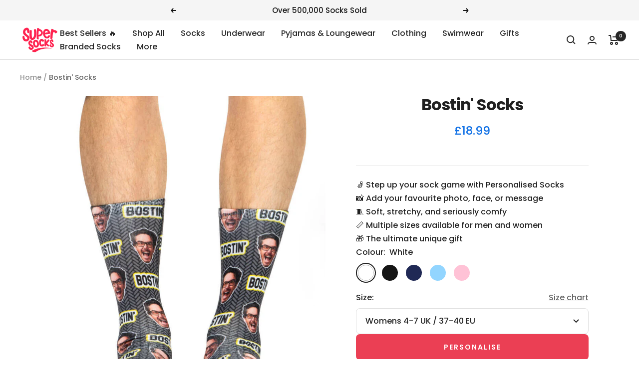

--- FILE ---
content_type: text/html; charset=utf-8
request_url: https://www.supersocks.co.uk/products/bostin-socks
body_size: 60388
content:
<!doctype html><html class="no-js" lang="en" dir="ltr">
  <head>

<script>
window.dataLayer = window.dataLayer || [];
function gtag(){dataLayer.push(arguments);}
if(localStorage.getItem('consentMode') === null) {
gtag('consent', 'default', {
'functionality_storage': 'granted',
'security_storage': 'granted',
'personalization_storage': 'denied',
'analytics_storage': 'denied',
'ad_storage': 'denied',
'ad_user_data': 'denied',
'ad_personalization': 'denied',
});
} else {
gtag('consent', 'default', JSON.parse(localStorage.getItem('consentMode')));
}
</script>




		<link rel="alternate" hreflang="x-default" href="https://www.supersocks.co.uk">
		<link rel="alternate" hreflang="en-us" href="https://www.supersocks.com">
		<link rel="alternate" hreflang="en-ca" href="https://www.supersocks.com">
		<link rel="alternate" hreflang="en-gb" href="https://www.supersocks.co.uk">
		<link rel="alternate" hreflang="en-au" href="https://www.supersocks.co.uk">

<script src="//code.tidio.co/rexsexnoujvisr8f5odnumwmb05y5vm0.js" async></script>    

<meta name="p:domain_verify" content="640cec40b69dec879c2b1d367e794bf8"/>
<noscript><img height="1" width="1" style="display:none;" alt="" src="https://ct.pinterest.com/v3/?tid=2613652367766&noscript=1"></noscript>    
    
<!-- Global site tag (gtag.js) - Google Ads: 826383647 -->
<script async src="https://www.googletagmanager.com/gtag/js?id=AW-826383647"></script>
<script>
  window.dataLayer = window.dataLayer || [];
  function gtag(){dataLayer.push(arguments);}
  gtag('js', new Date());

  gtag('config', 'AW-826383647', {'allow_enhanced_conversions': true});
</script>

<!-- Google tag (gtag.js) -->
<script async src="https://www.googletagmanager.com/gtag/js?id=G-9H81NNFN9L"></script>
<script>
  window.dataLayer = window.dataLayer || [];
  function gtag(){dataLayer.push(arguments);}
  gtag('js', new Date());

  gtag('config', 'G-9H81NNFN9L');
</script>

<!-- TrustBox script -->
<script type="text/javascript" src="//widget.trustpilot.com/bootstrap/v5/tp.widget.bootstrap.min.js" async></script>
<!-- End TrustBox script -->    


    
    <meta charset="utf-8">
    <meta name="viewport" content="width=device-width, initial-scale=1.0, height=device-height, minimum-scale=1.0, maximum-scale=1.0">
    <meta name="theme-color" content="#ffffff">

    <title>Bostin&#39; Socks - Personalised Brummie Socks</title><meta name="description" content="Celebrate the Brummie in your life by printing your loved one on these personalised Bostin&#39; socks. Perfect for men and women."><link rel="canonical" href="https://www.supersocks.co.uk/products/bostin-socks"><link rel="shortcut icon" href="//www.supersocks.co.uk/cdn/shop/files/supersocks-favicon_96x96.png?v=1613166104" type="image/png"><link rel="preconnect" href="https://cdn.shopify.com">
    <link rel="dns-prefetch" href="https://productreviews.shopifycdn.com">
    <link rel="dns-prefetch" href="https://www.google-analytics.com"><link rel="preconnect" href="https://fonts.shopifycdn.com" crossorigin><link rel="preload" as="style" href="//www.supersocks.co.uk/cdn/shop/t/50/assets/theme.css?v=128855404226525445281727853280">
    <link rel="preload" as="script" href="//www.supersocks.co.uk/cdn/shop/t/50/assets/vendor.js?v=31715688253868339281727853280">
    <link rel="preload" as="script" href="//www.supersocks.co.uk/cdn/shop/t/50/assets/theme.js?v=176991510645078538521727853280"><link rel="preload" as="fetch" href="/products/bostin-socks.js" crossorigin><link rel="preload" as="script" href="//www.supersocks.co.uk/cdn/shop/t/50/assets/flickity.js?v=176646718982628074891727853280"><meta property="og:type" content="product">
  <meta property="og:title" content="Bostin&#39; Socks">
  <meta property="product:price:amount" content="18.99">
  <meta property="product:price:currency" content="GBP"><meta property="og:image" content="http://www.supersocks.co.uk/cdn/shop/products/Bostin_-Socks.jpg?v=1585737563">
  <meta property="og:image:secure_url" content="https://www.supersocks.co.uk/cdn/shop/products/Bostin_-Socks.jpg?v=1585737563">
  <meta property="og:image:width" content="814">
  <meta property="og:image:height" content="1040"><meta property="og:description" content="Celebrate the Brummie in your life by printing your loved one on these personalised Bostin&#39; socks. Perfect for men and women."><meta property="og:url" content="https://www.supersocks.co.uk/products/bostin-socks">
<meta property="og:site_name" content="Super Socks"><meta name="twitter:card" content="summary"><meta name="twitter:title" content="Bostin&#39; Socks">
  <meta name="twitter:description" content="
Bostin&#39; Socks
That&#39;s bostin&#39; that is!
Add you or a friend&#39;s face to a Bostin&#39; pair of personalised socks. The most amazing pair of socks to have in your drawer!
A pair of socks isn&#39;t really complete without a bit of West Midlands lingo. 


"><meta name="twitter:image" content="https://www.supersocks.co.uk/cdn/shop/products/Bostin_-Socks_1200x1200_crop_center.jpg?v=1585737563">
  <meta name="twitter:image:alt" content="Bostin&#39; Socks">
    
  <script type="application/ld+json">
  {
    "@context": "https://schema.org",
    "@type": "Product",
    "productID": 3962260029542,
    "offers": [{
          "@type": "Offer",
          "name": "White \/ Womens 4-7 UK \/ 37-40 EU",
          "availability":"https://schema.org/InStock",
          "price": 18.99,
          "priceCurrency": "GBP",
          "priceValidUntil": "2026-02-03","sku": "NS-017-A",
          "url": "/products/bostin-socks?variant=43711660425416"
        },
{
          "@type": "Offer",
          "name": "White \/ Mens 6-8 UK \/ 39-42 EU",
          "availability":"https://schema.org/InStock",
          "price": 18.99,
          "priceCurrency": "GBP",
          "priceValidUntil": "2026-02-03","sku": "NS-017-B",
          "url": "/products/bostin-socks?variant=43711660458184"
        },
{
          "@type": "Offer",
          "name": "White \/ Mens 9-11 UK \/ 43-46 EU",
          "availability":"https://schema.org/InStock",
          "price": 18.99,
          "priceCurrency": "GBP",
          "priceValidUntil": "2026-02-03","sku": "NS-017-C",
          "url": "/products/bostin-socks?variant=43711660490952"
        },
{
          "@type": "Offer",
          "name": "Black \/ Womens 4-7 UK \/ 37-40 EU",
          "availability":"https://schema.org/InStock",
          "price": 18.99,
          "priceCurrency": "GBP",
          "priceValidUntil": "2026-02-03","sku": "NS-017-D",
          "url": "/products/bostin-socks?variant=43711660523720"
        },
{
          "@type": "Offer",
          "name": "Black \/ Mens 6-8 UK \/ 39-42 EU",
          "availability":"https://schema.org/InStock",
          "price": 18.99,
          "priceCurrency": "GBP",
          "priceValidUntil": "2026-02-03","sku": "NS-017-E",
          "url": "/products/bostin-socks?variant=43711660556488"
        },
{
          "@type": "Offer",
          "name": "Black \/ Mens 9-11 UK \/ 43-46 EU",
          "availability":"https://schema.org/InStock",
          "price": 18.99,
          "priceCurrency": "GBP",
          "priceValidUntil": "2026-02-03","sku": "NS-017-F",
          "url": "/products/bostin-socks?variant=43711660589256"
        },
{
          "@type": "Offer",
          "name": "Navy \/ Womens 4-7 UK \/ 37-40 EU",
          "availability":"https://schema.org/InStock",
          "price": 18.99,
          "priceCurrency": "GBP",
          "priceValidUntil": "2026-02-03","sku": "NS-017-G",
          "url": "/products/bostin-socks?variant=43711660622024"
        },
{
          "@type": "Offer",
          "name": "Navy \/ Mens 6-8 UK \/ 39-42 EU",
          "availability":"https://schema.org/InStock",
          "price": 18.99,
          "priceCurrency": "GBP",
          "priceValidUntil": "2026-02-03","sku": "NS-017-H",
          "url": "/products/bostin-socks?variant=43711660654792"
        },
{
          "@type": "Offer",
          "name": "Navy \/ Mens 9-11 UK \/ 43-46 EU",
          "availability":"https://schema.org/InStock",
          "price": 18.99,
          "priceCurrency": "GBP",
          "priceValidUntil": "2026-02-03","sku": "NS-017-I",
          "url": "/products/bostin-socks?variant=43711660687560"
        },
{
          "@type": "Offer",
          "name": "Baby Blue \/ Womens 4-7 UK \/ 37-40 EU",
          "availability":"https://schema.org/InStock",
          "price": 18.99,
          "priceCurrency": "GBP",
          "priceValidUntil": "2026-02-03","sku": "NS-017-J",
          "url": "/products/bostin-socks?variant=43711660720328"
        },
{
          "@type": "Offer",
          "name": "Baby Blue \/ Mens 6-8 UK \/ 39-42 EU",
          "availability":"https://schema.org/InStock",
          "price": 18.99,
          "priceCurrency": "GBP",
          "priceValidUntil": "2026-02-03","sku": "NS-017-K",
          "url": "/products/bostin-socks?variant=43711660753096"
        },
{
          "@type": "Offer",
          "name": "Baby Blue \/ Mens 9-11 UK \/ 43-46 EU",
          "availability":"https://schema.org/InStock",
          "price": 18.99,
          "priceCurrency": "GBP",
          "priceValidUntil": "2026-02-03","sku": "NS-017-L",
          "url": "/products/bostin-socks?variant=43711660785864"
        },
{
          "@type": "Offer",
          "name": "Baby Pink \/ Womens 4-7 UK \/ 37-40 EU",
          "availability":"https://schema.org/InStock",
          "price": 18.99,
          "priceCurrency": "GBP",
          "priceValidUntil": "2026-02-03","sku": "NS-017-M",
          "url": "/products/bostin-socks?variant=43711660818632"
        },
{
          "@type": "Offer",
          "name": "Baby Pink \/ Mens 6-8 UK \/ 39-42 EU",
          "availability":"https://schema.org/InStock",
          "price": 18.99,
          "priceCurrency": "GBP",
          "priceValidUntil": "2026-02-03","sku": "NS-017-N",
          "url": "/products/bostin-socks?variant=43711660851400"
        },
{
          "@type": "Offer",
          "name": "Baby Pink \/ Mens 9-11 UK \/ 43-46 EU",
          "availability":"https://schema.org/InStock",
          "price": 18.99,
          "priceCurrency": "GBP",
          "priceValidUntil": "2026-02-03","sku": "NS-017-O",
          "url": "/products/bostin-socks?variant=43711660884168"
        }
],"brand": {
      "@type": "Brand",
      "name": "Super Socks"
    },
    "name": "Bostin' Socks",
    "description": "\nBostin' Socks\nThat's bostin' that is!\nAdd you or a friend's face to a Bostin' pair of personalised socks. The most amazing pair of socks to have in your drawer!\nA pair of socks isn't really complete without a bit of West Midlands lingo. \n\n\n",
    "category": "Socks",
    "url": "/products/bostin-socks",
    "sku": "NS-017-A",
    "image": {
      "@type": "ImageObject",
      "url": "https://www.supersocks.co.uk/cdn/shop/products/Bostin_-Socks.jpg?v=1585737563&width=1024",
      "image": "https://www.supersocks.co.uk/cdn/shop/products/Bostin_-Socks.jpg?v=1585737563&width=1024",
      "name": "Bostin' Socks",
      "width": "1024",
      "height": "1024"
    }
  }
  </script>



  <script type="application/ld+json">
  {
    "@context": "https://schema.org",
    "@type": "BreadcrumbList",
  "itemListElement": [{
      "@type": "ListItem",
      "position": 1,
      "name": "Home",
      "item": "https://www.supersocks.co.uk"
    },{
          "@type": "ListItem",
          "position": 2,
          "name": "Bostin' Socks",
          "item": "https://www.supersocks.co.uk/products/bostin-socks"
        }]
  }
  </script>


    <link rel="preload" href="//www.supersocks.co.uk/cdn/fonts/poppins/poppins_n7.56758dcf284489feb014a026f3727f2f20a54626.woff2" as="font" type="font/woff2" crossorigin><link rel="preload" href="//www.supersocks.co.uk/cdn/fonts/poppins/poppins_n5.ad5b4b72b59a00358afc706450c864c3c8323842.woff2" as="font" type="font/woff2" crossorigin><style>
  /* Typography (heading) */
  @font-face {
  font-family: Poppins;
  font-weight: 700;
  font-style: normal;
  font-display: swap;
  src: url("//www.supersocks.co.uk/cdn/fonts/poppins/poppins_n7.56758dcf284489feb014a026f3727f2f20a54626.woff2") format("woff2"),
       url("//www.supersocks.co.uk/cdn/fonts/poppins/poppins_n7.f34f55d9b3d3205d2cd6f64955ff4b36f0cfd8da.woff") format("woff");
}

@font-face {
  font-family: Poppins;
  font-weight: 700;
  font-style: italic;
  font-display: swap;
  src: url("//www.supersocks.co.uk/cdn/fonts/poppins/poppins_i7.42fd71da11e9d101e1e6c7932199f925f9eea42d.woff2") format("woff2"),
       url("//www.supersocks.co.uk/cdn/fonts/poppins/poppins_i7.ec8499dbd7616004e21155106d13837fff4cf556.woff") format("woff");
}

/* Typography (body) */
  @font-face {
  font-family: Poppins;
  font-weight: 500;
  font-style: normal;
  font-display: swap;
  src: url("//www.supersocks.co.uk/cdn/fonts/poppins/poppins_n5.ad5b4b72b59a00358afc706450c864c3c8323842.woff2") format("woff2"),
       url("//www.supersocks.co.uk/cdn/fonts/poppins/poppins_n5.33757fdf985af2d24b32fcd84c9a09224d4b2c39.woff") format("woff");
}

@font-face {
  font-family: Poppins;
  font-weight: 500;
  font-style: italic;
  font-display: swap;
  src: url("//www.supersocks.co.uk/cdn/fonts/poppins/poppins_i5.6acfce842c096080e34792078ef3cb7c3aad24d4.woff2") format("woff2"),
       url("//www.supersocks.co.uk/cdn/fonts/poppins/poppins_i5.a49113e4fe0ad7fd7716bd237f1602cbec299b3c.woff") format("woff");
}

@font-face {
  font-family: Poppins;
  font-weight: 600;
  font-style: normal;
  font-display: swap;
  src: url("//www.supersocks.co.uk/cdn/fonts/poppins/poppins_n6.aa29d4918bc243723d56b59572e18228ed0786f6.woff2") format("woff2"),
       url("//www.supersocks.co.uk/cdn/fonts/poppins/poppins_n6.5f815d845fe073750885d5b7e619ee00e8111208.woff") format("woff");
}

@font-face {
  font-family: Poppins;
  font-weight: 600;
  font-style: italic;
  font-display: swap;
  src: url("//www.supersocks.co.uk/cdn/fonts/poppins/poppins_i6.bb8044d6203f492888d626dafda3c2999253e8e9.woff2") format("woff2"),
       url("//www.supersocks.co.uk/cdn/fonts/poppins/poppins_i6.e233dec1a61b1e7dead9f920159eda42280a02c3.woff") format("woff");
}

:root {--heading-color: 32, 32, 32;
    --text-color: 32, 32, 32;
    --background: 255, 255, 255;
    --secondary-background: 245, 245, 245;
    --border-color: 222, 222, 222;
    --border-color-darker: 166, 166, 166;
    --success-color: 46, 158, 123;
    --success-background: 213, 236, 229;
    --error-color: 222, 42, 42;
    --error-background: 253, 240, 240;
    --primary-button-background: 235, 63, 84;
    --primary-button-text-color: 255, 255, 255;
    --secondary-button-background: 235, 63, 84;
    --secondary-button-text-color: 40, 40, 40;
    --product-star-rating: 246, 164, 41;
    --product-price-color: #1473E6;
    --product-on-sale-accent: 222, 42, 42;
    --product-sold-out-accent: 111, 113, 155;
    --product-custom-label-background: 64, 93, 230;
    --product-custom-label-text-color: 255, 255, 255;
    --product-custom-label-2-background: 243, 255, 52;
    --product-custom-label-2-text-color: 0, 0, 0;
    --product-low-stock-text-color: 222, 42, 42;
    --product-in-stock-text-color: 46, 158, 123;
    --loading-bar-background: 32, 32, 32;

    /* We duplicate some "base" colors as root colors, which is useful to use on drawer elements or popover without. Those should not be overridden to avoid issues */
    --root-heading-color: 32, 32, 32;
    --root-text-color: 32, 32, 32;
    --root-background: 255, 255, 255;
    --root-border-color: 222, 222, 222;
    --root-primary-button-background: 235, 63, 84;
    --root-primary-button-text-color: 255, 255, 255;

    --base-font-size: 16px;
    --heading-font-family: Poppins, sans-serif;
    --heading-font-weight: 700;
    --heading-font-style: normal;
    --heading-text-transform: normal;
    --text-font-family: Poppins, sans-serif;
    --text-font-weight: 500;
    --text-font-style: normal;
    --text-font-bold-weight: 600;

    /* Typography (font size) */
    --heading-xxsmall-font-size: 10px;
    --heading-xsmall-font-size: 10px;
    --heading-small-font-size: 11px;
    --heading-large-font-size: 32px;
    --heading-h1-font-size: 32px;
    --heading-h2-font-size: 28px;
    --heading-h3-font-size: 26px;
    --heading-h4-font-size: 22px;
    --heading-h5-font-size: 18px;
    --heading-h6-font-size: 16px;

    /* Control the look and feel of the theme by changing radius of various elements */
    --button-border-radius: 8px;
    --block-border-radius: 0px;
    --block-border-radius-reduced: 0px;
    --color-swatch-border-radius: 100%;

    /* Button size */
    --button-height: 48px;
    --button-small-height: 40px;

    /* Form related */
    --form-input-field-height: 48px;
    --form-input-gap: 16px;
    --form-submit-margin: 24px;

    /* Product listing related variables */
    --product-list-block-spacing: 32px;

    /* Video related */
    --play-button-background: 255, 255, 255;
    --play-button-arrow: 32, 32, 32;

    /* RTL support */
    --transform-logical-flip: 1;
    --transform-origin-start: left;
    --transform-origin-end: right;

    /* Other */
    --zoom-cursor-svg-url: url(//www.supersocks.co.uk/cdn/shop/t/50/assets/zoom-cursor.svg?v=181850805794079947721727853280);
    --arrow-right-svg-url: url(//www.supersocks.co.uk/cdn/shop/t/50/assets/arrow-right.svg?v=116397567158220220121727853280);
    --arrow-left-svg-url: url(//www.supersocks.co.uk/cdn/shop/t/50/assets/arrow-left.svg?v=166101659324722075181727853280);

    /* Some useful variables that we can reuse in our CSS. Some explanation are needed for some of them:
       - container-max-width-minus-gutters: represents the container max width without the edge gutters
       - container-outer-width: considering the screen width, represent all the space outside the container
       - container-outer-margin: same as container-outer-width but get set to 0 inside a container
       - container-inner-width: the effective space inside the container (minus gutters)
       - grid-column-width: represents the width of a single column of the grid
       - vertical-breather: this is a variable that defines the global "spacing" between sections, and inside the section
                            to create some "breath" and minimum spacing
     */
    --container-max-width: 1600px;
    --container-gutter: 24px;
    --container-max-width-minus-gutters: calc(var(--container-max-width) - (var(--container-gutter)) * 2);
    --container-outer-width: max(calc((100vw - var(--container-max-width-minus-gutters)) / 2), var(--container-gutter));
    --container-outer-margin: var(--container-outer-width);
    --container-inner-width: calc(100vw - var(--container-outer-width) * 2);

    --grid-column-count: 10;
    --grid-gap: 24px;
    --grid-column-width: calc((100vw - var(--container-outer-width) * 2 - var(--grid-gap) * (var(--grid-column-count) - 1)) / var(--grid-column-count));

    --vertical-breather: 36px;
    --vertical-breather-tight: 36px;

    /* Shopify related variables */
    --payment-terms-background-color: #ffffff;
  }

  @media screen and (min-width: 741px) {
    :root {
      --container-gutter: 40px;
      --grid-column-count: 20;
      --vertical-breather: 48px;
      --vertical-breather-tight: 48px;

      /* Typography (font size) */
      --heading-xsmall-font-size: 11px;
      --heading-small-font-size: 12px;
      --heading-large-font-size: 48px;
      --heading-h1-font-size: 48px;
      --heading-h2-font-size: 36px;
      --heading-h3-font-size: 30px;
      --heading-h4-font-size: 22px;
      --heading-h5-font-size: 18px;
      --heading-h6-font-size: 16px;

      /* Form related */
      --form-input-field-height: 52px;
      --form-submit-margin: 32px;

      /* Button size */
      --button-height: 52px;
      --button-small-height: 44px;
    }
  }

  @media screen and (min-width: 1200px) {
    :root {
      --vertical-breather: 64px;
      --vertical-breather-tight: 48px;
      --product-list-block-spacing: 48px;

      /* Typography */
      --heading-large-font-size: 58px;
      --heading-h1-font-size: 50px;
      --heading-h2-font-size: 44px;
      --heading-h3-font-size: 32px;
      --heading-h4-font-size: 26px;
      --heading-h5-font-size: 22px;
      --heading-h6-font-size: 16px;
    }
  }

  @media screen and (min-width: 1600px) {
    :root {
      --vertical-breather: 64px;
      --vertical-breather-tight: 48px;
    }
  }
</style>
    <script>
  // This allows to expose several variables to the global scope, to be used in scripts
  window.themeVariables = {
    settings: {
      direction: "ltr",
      pageType: "product",
      cartCount: 0,
      moneyFormat: "\u003cspan class=money\u003e£{{amount}}\u003c\/span\u003e",
      moneyWithCurrencyFormat: "\u003cspan class=money\u003e£{{amount}} GBP\u003c\/span\u003e",
      showVendor: false,
      discountMode: "saving",
      currencyCodeEnabled: false,
      cartType: "drawer",
      cartCurrency: "GBP",
      mobileZoomFactor: 2.5
    },

    routes: {
      host: "www.supersocks.co.uk",
      rootUrl: "\/",
      rootUrlWithoutSlash: '',
      cartUrl: "\/cart",
      cartAddUrl: "\/cart\/add",
      cartChangeUrl: "\/cart\/change",
      searchUrl: "\/search",
      predictiveSearchUrl: "\/search\/suggest",
      productRecommendationsUrl: "\/recommendations\/products"
    },

    strings: {
      accessibilityDelete: "Delete",
      accessibilityClose: "Close",
      collectionSoldOut: "Sold out",
      collectionDiscount: "Save @savings@",
      productSalePrice: "Sale price",
      productRegularPrice: "Regular price",
      productFormUnavailable: "Unavailable",
      productFormSoldOut: "Sold out",
      productFormPreOrder: "Pre-order",
      productFormAddToCart: "Add to cart",
      searchNoResults: "No results could be found.",
      searchNewSearch: "New search",
      searchProducts: "Products",
      searchArticles: "Journal",
      searchPages: "Pages",
      searchCollections: "Collections",
      cartViewCart: "View cart",
      cartItemAdded: "Item added to your cart!",
      cartItemAddedShort: "Added to your cart!",
      cartAddOrderNote: "Add gift note",
      cartEditOrderNote: "Edit order note",
      shippingEstimatorNoResults: "Sorry, we do not ship to your address.",
      shippingEstimatorOneResult: "There is one shipping rate for your address:",
      shippingEstimatorMultipleResults: "There are several shipping rates for your address:",
      shippingEstimatorError: "One or more error occurred while retrieving shipping rates:"
    },

    libs: {
      flickity: "\/\/www.supersocks.co.uk\/cdn\/shop\/t\/50\/assets\/flickity.js?v=176646718982628074891727853280",
      photoswipe: "\/\/www.supersocks.co.uk\/cdn\/shop\/t\/50\/assets\/photoswipe.js?v=132268647426145925301727853280",
      qrCode: "\/\/www.supersocks.co.uk\/cdn\/shopifycloud\/storefront\/assets\/themes_support\/vendor\/qrcode-3f2b403b.js"
    },

    breakpoints: {
      phone: 'screen and (max-width: 740px)',
      tablet: 'screen and (min-width: 741px) and (max-width: 999px)',
      tabletAndUp: 'screen and (min-width: 741px)',
      pocket: 'screen and (max-width: 999px)',
      lap: 'screen and (min-width: 1000px) and (max-width: 1199px)',
      lapAndUp: 'screen and (min-width: 1000px)',
      desktop: 'screen and (min-width: 1200px)',
      wide: 'screen and (min-width: 1400px)'
    }
  };

  window.addEventListener('pageshow', async () => {
    const cartContent = await (await fetch(`${window.themeVariables.routes.cartUrl}.js`, {cache: 'reload'})).json();
    document.documentElement.dispatchEvent(new CustomEvent('cart:refresh', {detail: {cart: cartContent}}));
  });

  if ('noModule' in HTMLScriptElement.prototype) {
    // Old browsers (like IE) that does not support module will be considered as if not executing JS at all
    document.documentElement.className = document.documentElement.className.replace('no-js', 'js');

    requestAnimationFrame(() => {
      const viewportHeight = (window.visualViewport ? window.visualViewport.height : document.documentElement.clientHeight);
      document.documentElement.style.setProperty('--window-height',viewportHeight + 'px');
    });
  }// We save the product ID in local storage to be eventually used for recently viewed section
    try {
      const items = JSON.parse(localStorage.getItem('theme:recently-viewed-products') || '[]');

      // We check if the current product already exists, and if it does not, we add it at the start
      if (!items.includes(3962260029542)) {
        items.unshift(3962260029542);
      }

      localStorage.setItem('theme:recently-viewed-products', JSON.stringify(items.slice(0, 20)));
    } catch (e) {
      // Safari in private mode does not allow setting item, we silently fail
    }</script>

    <link rel="stylesheet" href="//www.supersocks.co.uk/cdn/shop/t/50/assets/theme.css?v=128855404226525445281727853280">

    <script src="//www.supersocks.co.uk/cdn/shop/t/50/assets/vendor.js?v=31715688253868339281727853280" defer></script>
    <script src="//www.supersocks.co.uk/cdn/shop/t/50/assets/theme.js?v=176991510645078538521727853280" defer></script>
    <script src="//www.supersocks.co.uk/cdn/shop/t/50/assets/custom.js?v=150554141230739909291727853280" defer></script>

<!-- Start Printess theme.liquid header block -->
    
    <script src="//www.supersocks.co.uk/cdn/shop/t/50/assets/printessEditor.js?v=115886167030341515441727853900" defer="defer"></script>
    <link href="//www.supersocks.co.uk/cdn/shop/t/50/assets/printesseditor.css?v=11838465005187622971727853814" rel="stylesheet" type="text/css" media="all" />
<!-- End Printess theme.liquid header block -->
    

    <script>window.performance && window.performance.mark && window.performance.mark('shopify.content_for_header.start');</script><meta id="shopify-digital-wallet" name="shopify-digital-wallet" content="/25372098/digital_wallets/dialog">
<meta name="shopify-checkout-api-token" content="55960aeedff89939b8b960db8b9dec7a">
<meta id="in-context-paypal-metadata" data-shop-id="25372098" data-venmo-supported="false" data-environment="production" data-locale="en_US" data-paypal-v4="true" data-currency="GBP">
<link rel="alternate" type="application/json+oembed" href="https://www.supersocks.co.uk/products/bostin-socks.oembed">
<script async="async" src="/checkouts/internal/preloads.js?locale=en-GB"></script>
<link rel="preconnect" href="https://shop.app" crossorigin="anonymous">
<script async="async" src="https://shop.app/checkouts/internal/preloads.js?locale=en-GB&shop_id=25372098" crossorigin="anonymous"></script>
<script id="apple-pay-shop-capabilities" type="application/json">{"shopId":25372098,"countryCode":"GB","currencyCode":"GBP","merchantCapabilities":["supports3DS"],"merchantId":"gid:\/\/shopify\/Shop\/25372098","merchantName":"Super Socks","requiredBillingContactFields":["postalAddress","email","phone"],"requiredShippingContactFields":["postalAddress","email","phone"],"shippingType":"shipping","supportedNetworks":["visa","maestro","masterCard","amex","discover","elo"],"total":{"type":"pending","label":"Super Socks","amount":"1.00"},"shopifyPaymentsEnabled":true,"supportsSubscriptions":true}</script>
<script id="shopify-features" type="application/json">{"accessToken":"55960aeedff89939b8b960db8b9dec7a","betas":["rich-media-storefront-analytics"],"domain":"www.supersocks.co.uk","predictiveSearch":true,"shopId":25372098,"locale":"en"}</script>
<script>var Shopify = Shopify || {};
Shopify.shop = "supersock.myshopify.com";
Shopify.locale = "en";
Shopify.currency = {"active":"GBP","rate":"1.0"};
Shopify.country = "GB";
Shopify.theme = {"name":"Focal Live Site - Printess Integration","id":138702684360,"schema_name":"Focal","schema_version":"10.1.1","theme_store_id":714,"role":"main"};
Shopify.theme.handle = "null";
Shopify.theme.style = {"id":null,"handle":null};
Shopify.cdnHost = "www.supersocks.co.uk/cdn";
Shopify.routes = Shopify.routes || {};
Shopify.routes.root = "/";</script>
<script type="module">!function(o){(o.Shopify=o.Shopify||{}).modules=!0}(window);</script>
<script>!function(o){function n(){var o=[];function n(){o.push(Array.prototype.slice.apply(arguments))}return n.q=o,n}var t=o.Shopify=o.Shopify||{};t.loadFeatures=n(),t.autoloadFeatures=n()}(window);</script>
<script>
  window.ShopifyPay = window.ShopifyPay || {};
  window.ShopifyPay.apiHost = "shop.app\/pay";
  window.ShopifyPay.redirectState = null;
</script>
<script id="shop-js-analytics" type="application/json">{"pageType":"product"}</script>
<script defer="defer" async type="module" src="//www.supersocks.co.uk/cdn/shopifycloud/shop-js/modules/v2/client.init-shop-cart-sync_BT-GjEfc.en.esm.js"></script>
<script defer="defer" async type="module" src="//www.supersocks.co.uk/cdn/shopifycloud/shop-js/modules/v2/chunk.common_D58fp_Oc.esm.js"></script>
<script defer="defer" async type="module" src="//www.supersocks.co.uk/cdn/shopifycloud/shop-js/modules/v2/chunk.modal_xMitdFEc.esm.js"></script>
<script type="module">
  await import("//www.supersocks.co.uk/cdn/shopifycloud/shop-js/modules/v2/client.init-shop-cart-sync_BT-GjEfc.en.esm.js");
await import("//www.supersocks.co.uk/cdn/shopifycloud/shop-js/modules/v2/chunk.common_D58fp_Oc.esm.js");
await import("//www.supersocks.co.uk/cdn/shopifycloud/shop-js/modules/v2/chunk.modal_xMitdFEc.esm.js");

  window.Shopify.SignInWithShop?.initShopCartSync?.({"fedCMEnabled":true,"windoidEnabled":true});

</script>
<script>
  window.Shopify = window.Shopify || {};
  if (!window.Shopify.featureAssets) window.Shopify.featureAssets = {};
  window.Shopify.featureAssets['shop-js'] = {"shop-cart-sync":["modules/v2/client.shop-cart-sync_DZOKe7Ll.en.esm.js","modules/v2/chunk.common_D58fp_Oc.esm.js","modules/v2/chunk.modal_xMitdFEc.esm.js"],"init-fed-cm":["modules/v2/client.init-fed-cm_B6oLuCjv.en.esm.js","modules/v2/chunk.common_D58fp_Oc.esm.js","modules/v2/chunk.modal_xMitdFEc.esm.js"],"shop-cash-offers":["modules/v2/client.shop-cash-offers_D2sdYoxE.en.esm.js","modules/v2/chunk.common_D58fp_Oc.esm.js","modules/v2/chunk.modal_xMitdFEc.esm.js"],"shop-login-button":["modules/v2/client.shop-login-button_QeVjl5Y3.en.esm.js","modules/v2/chunk.common_D58fp_Oc.esm.js","modules/v2/chunk.modal_xMitdFEc.esm.js"],"pay-button":["modules/v2/client.pay-button_DXTOsIq6.en.esm.js","modules/v2/chunk.common_D58fp_Oc.esm.js","modules/v2/chunk.modal_xMitdFEc.esm.js"],"shop-button":["modules/v2/client.shop-button_DQZHx9pm.en.esm.js","modules/v2/chunk.common_D58fp_Oc.esm.js","modules/v2/chunk.modal_xMitdFEc.esm.js"],"avatar":["modules/v2/client.avatar_BTnouDA3.en.esm.js"],"init-windoid":["modules/v2/client.init-windoid_CR1B-cfM.en.esm.js","modules/v2/chunk.common_D58fp_Oc.esm.js","modules/v2/chunk.modal_xMitdFEc.esm.js"],"init-shop-for-new-customer-accounts":["modules/v2/client.init-shop-for-new-customer-accounts_C_vY_xzh.en.esm.js","modules/v2/client.shop-login-button_QeVjl5Y3.en.esm.js","modules/v2/chunk.common_D58fp_Oc.esm.js","modules/v2/chunk.modal_xMitdFEc.esm.js"],"init-shop-email-lookup-coordinator":["modules/v2/client.init-shop-email-lookup-coordinator_BI7n9ZSv.en.esm.js","modules/v2/chunk.common_D58fp_Oc.esm.js","modules/v2/chunk.modal_xMitdFEc.esm.js"],"init-shop-cart-sync":["modules/v2/client.init-shop-cart-sync_BT-GjEfc.en.esm.js","modules/v2/chunk.common_D58fp_Oc.esm.js","modules/v2/chunk.modal_xMitdFEc.esm.js"],"shop-toast-manager":["modules/v2/client.shop-toast-manager_DiYdP3xc.en.esm.js","modules/v2/chunk.common_D58fp_Oc.esm.js","modules/v2/chunk.modal_xMitdFEc.esm.js"],"init-customer-accounts":["modules/v2/client.init-customer-accounts_D9ZNqS-Q.en.esm.js","modules/v2/client.shop-login-button_QeVjl5Y3.en.esm.js","modules/v2/chunk.common_D58fp_Oc.esm.js","modules/v2/chunk.modal_xMitdFEc.esm.js"],"init-customer-accounts-sign-up":["modules/v2/client.init-customer-accounts-sign-up_iGw4briv.en.esm.js","modules/v2/client.shop-login-button_QeVjl5Y3.en.esm.js","modules/v2/chunk.common_D58fp_Oc.esm.js","modules/v2/chunk.modal_xMitdFEc.esm.js"],"shop-follow-button":["modules/v2/client.shop-follow-button_CqMgW2wH.en.esm.js","modules/v2/chunk.common_D58fp_Oc.esm.js","modules/v2/chunk.modal_xMitdFEc.esm.js"],"checkout-modal":["modules/v2/client.checkout-modal_xHeaAweL.en.esm.js","modules/v2/chunk.common_D58fp_Oc.esm.js","modules/v2/chunk.modal_xMitdFEc.esm.js"],"shop-login":["modules/v2/client.shop-login_D91U-Q7h.en.esm.js","modules/v2/chunk.common_D58fp_Oc.esm.js","modules/v2/chunk.modal_xMitdFEc.esm.js"],"lead-capture":["modules/v2/client.lead-capture_BJmE1dJe.en.esm.js","modules/v2/chunk.common_D58fp_Oc.esm.js","modules/v2/chunk.modal_xMitdFEc.esm.js"],"payment-terms":["modules/v2/client.payment-terms_Ci9AEqFq.en.esm.js","modules/v2/chunk.common_D58fp_Oc.esm.js","modules/v2/chunk.modal_xMitdFEc.esm.js"]};
</script>
<script>(function() {
  var isLoaded = false;
  function asyncLoad() {
    if (isLoaded) return;
    isLoaded = true;
    var urls = ["https:\/\/ecommplugins-trustboxsettings.trustpilot.com\/supersock.myshopify.com.js?settings=1634801435536\u0026shop=supersock.myshopify.com","https:\/\/widget.trustpilot.com\/bootstrap\/v5\/tp.widget.sync.bootstrap.min.js?shop=supersock.myshopify.com","https:\/\/ecommplugins-scripts.trustpilot.com\/v2.1\/js\/header.min.js?settings=eyJrZXkiOiJ3Uk1tRnNVR1YwVG50ZTFhIiwicyI6InNrdSJ9\u0026v=2.5\u0026shop=supersock.myshopify.com","https:\/\/cdn.shopify.com\/s\/files\/1\/2537\/2098\/t\/41\/assets\/booster_eu_cookie_25372098.js?v=1696158670\u0026shop=supersock.myshopify.com","https:\/\/assets.getuploadkit.com\/assets\/uploadkit-client.js?shop=supersock.myshopify.com"];
    for (var i = 0; i < urls.length; i++) {
      var s = document.createElement('script');
      s.type = 'text/javascript';
      s.async = true;
      s.src = urls[i];
      var x = document.getElementsByTagName('script')[0];
      x.parentNode.insertBefore(s, x);
    }
  };
  if(window.attachEvent) {
    window.attachEvent('onload', asyncLoad);
  } else {
    window.addEventListener('load', asyncLoad, false);
  }
})();</script>
<script id="__st">var __st={"a":25372098,"offset":0,"reqid":"69da2e9a-7917-4aa8-9988-b06304f19fb0-1769243832","pageurl":"www.supersocks.co.uk\/products\/bostin-socks","u":"5ea205397247","p":"product","rtyp":"product","rid":3962260029542};</script>
<script>window.ShopifyPaypalV4VisibilityTracking = true;</script>
<script id="captcha-bootstrap">!function(){'use strict';const t='contact',e='account',n='new_comment',o=[[t,t],['blogs',n],['comments',n],[t,'customer']],c=[[e,'customer_login'],[e,'guest_login'],[e,'recover_customer_password'],[e,'create_customer']],r=t=>t.map((([t,e])=>`form[action*='/${t}']:not([data-nocaptcha='true']) input[name='form_type'][value='${e}']`)).join(','),a=t=>()=>t?[...document.querySelectorAll(t)].map((t=>t.form)):[];function s(){const t=[...o],e=r(t);return a(e)}const i='password',u='form_key',d=['recaptcha-v3-token','g-recaptcha-response','h-captcha-response',i],f=()=>{try{return window.sessionStorage}catch{return}},m='__shopify_v',_=t=>t.elements[u];function p(t,e,n=!1){try{const o=window.sessionStorage,c=JSON.parse(o.getItem(e)),{data:r}=function(t){const{data:e,action:n}=t;return t[m]||n?{data:e,action:n}:{data:t,action:n}}(c);for(const[e,n]of Object.entries(r))t.elements[e]&&(t.elements[e].value=n);n&&o.removeItem(e)}catch(o){console.error('form repopulation failed',{error:o})}}const l='form_type',E='cptcha';function T(t){t.dataset[E]=!0}const w=window,h=w.document,L='Shopify',v='ce_forms',y='captcha';let A=!1;((t,e)=>{const n=(g='f06e6c50-85a8-45c8-87d0-21a2b65856fe',I='https://cdn.shopify.com/shopifycloud/storefront-forms-hcaptcha/ce_storefront_forms_captcha_hcaptcha.v1.5.2.iife.js',D={infoText:'Protected by hCaptcha',privacyText:'Privacy',termsText:'Terms'},(t,e,n)=>{const o=w[L][v],c=o.bindForm;if(c)return c(t,g,e,D).then(n);var r;o.q.push([[t,g,e,D],n]),r=I,A||(h.body.append(Object.assign(h.createElement('script'),{id:'captcha-provider',async:!0,src:r})),A=!0)});var g,I,D;w[L]=w[L]||{},w[L][v]=w[L][v]||{},w[L][v].q=[],w[L][y]=w[L][y]||{},w[L][y].protect=function(t,e){n(t,void 0,e),T(t)},Object.freeze(w[L][y]),function(t,e,n,w,h,L){const[v,y,A,g]=function(t,e,n){const i=e?o:[],u=t?c:[],d=[...i,...u],f=r(d),m=r(i),_=r(d.filter((([t,e])=>n.includes(e))));return[a(f),a(m),a(_),s()]}(w,h,L),I=t=>{const e=t.target;return e instanceof HTMLFormElement?e:e&&e.form},D=t=>v().includes(t);t.addEventListener('submit',(t=>{const e=I(t);if(!e)return;const n=D(e)&&!e.dataset.hcaptchaBound&&!e.dataset.recaptchaBound,o=_(e),c=g().includes(e)&&(!o||!o.value);(n||c)&&t.preventDefault(),c&&!n&&(function(t){try{if(!f())return;!function(t){const e=f();if(!e)return;const n=_(t);if(!n)return;const o=n.value;o&&e.removeItem(o)}(t);const e=Array.from(Array(32),(()=>Math.random().toString(36)[2])).join('');!function(t,e){_(t)||t.append(Object.assign(document.createElement('input'),{type:'hidden',name:u})),t.elements[u].value=e}(t,e),function(t,e){const n=f();if(!n)return;const o=[...t.querySelectorAll(`input[type='${i}']`)].map((({name:t})=>t)),c=[...d,...o],r={};for(const[a,s]of new FormData(t).entries())c.includes(a)||(r[a]=s);n.setItem(e,JSON.stringify({[m]:1,action:t.action,data:r}))}(t,e)}catch(e){console.error('failed to persist form',e)}}(e),e.submit())}));const S=(t,e)=>{t&&!t.dataset[E]&&(n(t,e.some((e=>e===t))),T(t))};for(const o of['focusin','change'])t.addEventListener(o,(t=>{const e=I(t);D(e)&&S(e,y())}));const B=e.get('form_key'),M=e.get(l),P=B&&M;t.addEventListener('DOMContentLoaded',(()=>{const t=y();if(P)for(const e of t)e.elements[l].value===M&&p(e,B);[...new Set([...A(),...v().filter((t=>'true'===t.dataset.shopifyCaptcha))])].forEach((e=>S(e,t)))}))}(h,new URLSearchParams(w.location.search),n,t,e,['guest_login'])})(!0,!0)}();</script>
<script integrity="sha256-4kQ18oKyAcykRKYeNunJcIwy7WH5gtpwJnB7kiuLZ1E=" data-source-attribution="shopify.loadfeatures" defer="defer" src="//www.supersocks.co.uk/cdn/shopifycloud/storefront/assets/storefront/load_feature-a0a9edcb.js" crossorigin="anonymous"></script>
<script crossorigin="anonymous" defer="defer" src="//www.supersocks.co.uk/cdn/shopifycloud/storefront/assets/shopify_pay/storefront-65b4c6d7.js?v=20250812"></script>
<script data-source-attribution="shopify.dynamic_checkout.dynamic.init">var Shopify=Shopify||{};Shopify.PaymentButton=Shopify.PaymentButton||{isStorefrontPortableWallets:!0,init:function(){window.Shopify.PaymentButton.init=function(){};var t=document.createElement("script");t.src="https://www.supersocks.co.uk/cdn/shopifycloud/portable-wallets/latest/portable-wallets.en.js",t.type="module",document.head.appendChild(t)}};
</script>
<script data-source-attribution="shopify.dynamic_checkout.buyer_consent">
  function portableWalletsHideBuyerConsent(e){var t=document.getElementById("shopify-buyer-consent"),n=document.getElementById("shopify-subscription-policy-button");t&&n&&(t.classList.add("hidden"),t.setAttribute("aria-hidden","true"),n.removeEventListener("click",e))}function portableWalletsShowBuyerConsent(e){var t=document.getElementById("shopify-buyer-consent"),n=document.getElementById("shopify-subscription-policy-button");t&&n&&(t.classList.remove("hidden"),t.removeAttribute("aria-hidden"),n.addEventListener("click",e))}window.Shopify?.PaymentButton&&(window.Shopify.PaymentButton.hideBuyerConsent=portableWalletsHideBuyerConsent,window.Shopify.PaymentButton.showBuyerConsent=portableWalletsShowBuyerConsent);
</script>
<script data-source-attribution="shopify.dynamic_checkout.cart.bootstrap">document.addEventListener("DOMContentLoaded",(function(){function t(){return document.querySelector("shopify-accelerated-checkout-cart, shopify-accelerated-checkout")}if(t())Shopify.PaymentButton.init();else{new MutationObserver((function(e,n){t()&&(Shopify.PaymentButton.init(),n.disconnect())})).observe(document.body,{childList:!0,subtree:!0})}}));
</script>
<link id="shopify-accelerated-checkout-styles" rel="stylesheet" media="screen" href="https://www.supersocks.co.uk/cdn/shopifycloud/portable-wallets/latest/accelerated-checkout-backwards-compat.css" crossorigin="anonymous">
<style id="shopify-accelerated-checkout-cart">
        #shopify-buyer-consent {
  margin-top: 1em;
  display: inline-block;
  width: 100%;
}

#shopify-buyer-consent.hidden {
  display: none;
}

#shopify-subscription-policy-button {
  background: none;
  border: none;
  padding: 0;
  text-decoration: underline;
  font-size: inherit;
  cursor: pointer;
}

#shopify-subscription-policy-button::before {
  box-shadow: none;
}

      </style>

<script>window.performance && window.performance.mark && window.performance.mark('shopify.content_for_header.end');</script>
  <!-- BEGIN app block: shopify://apps/linkedoption/blocks/app-embed/564f3d71-fe5e-48d7-a0de-284b76666f1e --><!-- BEGIN app snippet: config --><script>
  window.kingLinkedOptionConfig = window.kingLinkedOptionConfig || {};
  kingLinkedOptionConfig.version = "v1";
  kingLinkedOptionConfig.enabled = true;
  kingLinkedOptionConfig.featuredProductEnabled = false;
  kingLinkedOptionConfig.shop = "supersock.myshopify.com";
  kingLinkedOptionConfig.country = "GB";
  kingLinkedOptionConfig.language = "en";
  kingLinkedOptionConfig.currency = "GBP";
  kingLinkedOptionConfig.shopDomain = "www.supersocks.co.uk";
  kingLinkedOptionConfig.pageType = "product";
  kingLinkedOptionConfig.moneyFormat = "&lt;span class=money&gt;£{{amount}}&lt;/span&gt;";
  kingLinkedOptionConfig.moneyFormatWithCurrency = "&lt;span class=money&gt;£{{amount}} GBP&lt;/span&gt;";
  kingLinkedOptionConfig.prefix = "";
  kingLinkedOptionConfig.namespace = "app--20802568193--king-linked-options";
  kingLinkedOptionConfig.hide = true;
  kingLinkedOptionConfig.remove = false;
  kingLinkedOptionConfig.storefrontAccessToken = "aeb7186206eb4b48bc9c203299661f5a";
  kingLinkedOptionConfig.cartAttributeEnabled = false;
  kingLinkedOptionConfig.cartAttributeSelector = "";
  kingLinkedOptionConfig.hideDuplicateOption = false;
  kingLinkedOptionConfig.hideDuplicate = false;
  kingLinkedOptionConfig.subcategoryInCardMode = "FULL_OPTION";
  kingLinkedOptionConfig.enableSeamlessOptionSwitching = false;
  kingLinkedOptionConfig.seamlessSectionIds = [];
  kingLinkedOptionConfig.themeConfigV2 = {"liveThemeId":"138702684360","themes":[{"themeIds":["138702684360","132196729032","132281893064","132765417672","138226761928","177148887417","180870611321","180870644089","182417555833"],"themeStoreId":"714","themeName":"Focal","product":{"points":[],"variant":{"id":"variant-picker","option":{"id":".product-form__option-selector"}},"container":".product__info","exclude":"","hide":""},"productCard":{"item":{"card":".product-list .product-item","link":"a","price":".price:not(.price--compare)","title":".product-item-meta__title","image_1":".product-item__image-wrapper img:nth-child(1)","image_2":".product-item__image-wrapper img:nth-child(2)","image_1_type":"image","image_2_type":"image","compareAtPrice":".price--compare"},"points":[{"id":".product-item-meta","pos":"INSIDE"}],"callback":"const drawer = card.querySelector('quick-buy-drawer'); if (drawer) { drawer.setAttribute('href', `${window.kingLinkedOptionConfig.prefix}/products/${product.handle}`); drawer.innerHTML = '' }","exclude":"","hide":""},"quickView":{"type":"individual","option":".product-form__option-selector","points":[{"id":".product-form","pos":"BEFORE"},{"id":".quick-buy-product","pos":"AFTER"}],"trigger":".product-item__quick-form","variant":"variant-picker","container":"quick-buy-drawer","productId":{"id":"form[action*='/cart/add'] input[name='product-id']","type":"value"},"getVariantEl":"const optionEls = variant.querySelectorAll(option); return Array.from(optionEls).find(optionEl => optionEl.querySelector('.product-form__option-name')?.textContent?.replace(/:$/, '')?.toLowerCase() == optionName.toLowerCase());"}},{"themeIds":["79376482406","126790205640","127213142216","131984294088"],"themeStoreId":"857","themeName":"Impulse","product":{"points":[],"variant":{"id":".product-single__meta .variant-wrapper","option":{"id":"fieldset","name":{"id":"legend","type":"text"}}},"container":".product-single__meta","exclude":"","hide":""},"productCard":{"item":{"card":".grid__item.grid-product","link":"a","price":".grid-product__price .grid-product__price--original","title":".grid-product__meta .grid-product__title","image_1":"image-element img:nth-child(1)","image_2":"","image_1_type":"image","image_2_type":"image","compareAtPrice":""},"points":[],"exclude":"","hide":""},"quickView":{"type":"separate","option":".variant-wrapper","points":[{"id":".product-block[data-dynamic-variants-enabled]","pos":"BEFORE"},{"id":".product-block--price","pos":"AFTER"}],"trigger":".quick-product__btn","variant":".product-block[data-dynamic-variants-enabled]","container":".modal--quick-shop","productId":{"id":"form[action*='/cart/add'] input[name='product-id']","type":"value"}}}]};
  kingLinkedOptionConfig.product = {
    id: 3962260029542,
    active: true,
    groupType: "",
    autoScroll: false,
    anchor: "",
    options: ["Colour","Size"],
    trans: {}
  };
  kingLinkedOptionConfig.productCard = {
    enabled: false,
    multiOptionEnabled: false,
    hideOptions: "",
    applyPages: [],
    customize: {"align":"LEFT","customCss":"","marginTop":10,"imageAlign":"CENTER","buttonLimit":5,"buttonStyle":"SQUARE","dropdownIcon":1,"marginBottom":0,"buttonPadding":4,"twoColorStyle":"bottom right","colorSwatchSize":24,"dropdownPadding":6,"imageSwatchSize":24,"colorSwatchLimit":5,"colorSwatchStyle":"ROUND","imageSwatchLimit":5,"imageSwatchStyle":"ROUND","buttonBorderWidth":1,"buttonColorActive":"#fff","buttonColorNormal":"#fff","dropdownTextColor":"#5f6772","colorSwatchPadding":2,"imageSwatchPadding":2,"dropdownBorderColor":"#5f6772","dropdownBorderWidth":1,"buttonTextColorActive":"#000","buttonTextColorNormal":"#000","buttonUnavailableStyle":"CROSS","colorSwatchBorderWidth":1,"imageSwatchBorderWidth":1,"buttonBorderColorActive":"#4f5354","buttonBorderColorNormal":"#babfc3","dropdownBackgroundColor":"#ffffff","dropdownUnavailableStyle":"NONE","buttonHideUnmatchedVariant":false,"colorSwatchUnavailableStyle":"CROSS","imageSwatchUnavailableStyle":"CROSS","colorSwatchBorderColorActive":"#5f6772","colorSwatchBorderColorNormal":"transparent","dropdownHideUnmatchedVariant":false,"imageSwatchBorderColorActive":"#5f6772","imageSwatchBorderColorNormal":"#d4d4d4","colorSwatchHideUnmatchedVariant":false,"imageSwatchHideUnmatchedVariant":false},
    clickBehavior: "REDIRECT",
  };
  kingLinkedOptionConfig.appTranslations = {};
</script>
<!-- END app snippet -->
<style
  id="king-linked-options-custom-css"
>
  {}
  {}
</style>
<!-- BEGIN app snippet: template -->
  

<!-- END app snippet -->










<!-- END app block --><!-- BEGIN app block: shopify://apps/tinycookie/blocks/cookie-embed/b65baef5-7248-4353-8fd9-b676240311dc --><script id="tiny-cookie-data" type="application/json">{"translations":{"language":"default","locale":"en","boxTitle":"We respect your privacy!","boxDescription":"By clicking “Accept all”, you agree that our website can store cookies on your device and disclose information in accordance with our Cookie Policy.","acceptButtonText":"Accept all","acceptRequiredButtonText":"Accept required only","preferencesButtonText":"Manage preferences","privacyPolicy":"Privacy policy","termsConditions":"Terms & Conditions","preferencesTitle":"Cookie consent preferences","preferencesDisclaimerTitle":"Cookie Usage","preferencesDisclaimerDescription":"Our website uses cookies to enhance your browsing experience. These cookies don't directly identify you but personalize your visit. You can manage your preferences, although blocking some cookies may impact the site's services.","necessaryCookiesTitle":"Strictly required cookies","necessaryCookiesDescription":"These cookies are crucial for site function and cannot be blocked. Blocking them might affect how our site works.","functionalityCookiesTitle":"Functionality cookies","functionalityCookiesDescription":"These cookies add extra features and personalization to our site. They're set by us or third-party providers. Not allowing these may affect certain services' functionality.","analyticsCookiesTitle":"Analytics cookies","analyticsCookiesDescription":"These cookies track visitor traffic and sources, gathering data to understand popular products and actions.","marketingCookiesTitle":"Marketing cookies","marketingCookiesDescription":"Marketing and advertising partners set these cookies to create your interest profile for showing relevant ads later. Disabling them means no targeted ads based on your interests.","preferencesAcceptButtonText":"Accept all","preferencesAcceptRequiredButtonText":"Accept required only","savePreferencesText":"Save preferences","privacyPolicyUrl":"https://www.supersocks.co.uk/policies/privacy-policy","termsAndConditionsUrl":"https://www.supersocks.co.uk/policies/terms-of-service","badgeTitle":"Cookie settings"},"preferencesSettings":{"backgroundColor":"#ffffff","titleColor":"#000000","titleSize":18,"titleWeight":500,"titlePaddingTop":15,"titlePaddingRight":15,"titlePaddingBottom":15,"titlePaddingLeft":15,"preferencesContentPaddingTop":15,"preferencesContentPaddingRight":15,"preferencesContentPaddingBottom":25,"preferencesContentPaddingLeft":15,"infoTitleColor":"#000000","infoTitleSize":16,"infoTitleWeight":500,"infoDescriptionColor":"#000000","infoDescriptionSize":14,"infoDescriptionWeight":300,"infoPaddingTop":0,"infoPaddingRight":0,"infoPaddingBottom":15,"infoPaddingLeft":0,"categoryTitleColor":"#000000","categoryTitleSize":16,"categoryTitleWeight":500,"categoryTitlePaddingTop":10,"categoryTitlePaddingRight":15,"categoryTitlePaddingBottom":10,"categoryTitlePaddingLeft":15,"categoryContentColor":"#000000","categoryContentSize":14,"categoryContentWeight":300,"categoryContentPaddingTop":10,"categoryContentPaddingRight":15,"categoryContentPaddingBottom":10,"categoryContentPaddingLeft":15,"categoryBoxBorderColor":"#eeeeee","categoryBoxRadius":5,"buttonSize":14,"buttonWeight":500,"buttonPaddingTop":12,"buttonPaddingRight":16,"buttonPaddingBottom":12,"buttonPaddingLeft":16,"buttonBorderRadius":5,"buttonSpacing":10,"acceptButtonBackground":"#30363c","acceptButtonColor":"#ffffff","rejectButtonBackground":"#eaeff2","rejectButtonColor":"#000000","saveButtonBackground":"#eaeff2","saveButtonColor":"#000000"},"boxSettings":{"fontFamily":"inter","backgroundColor":"#ffffff","showBackdrop":0,"backdropOpacity":30,"titleColor":"#000000","titleSize":16,"titleWeight":500,"descriptionColor":"#000000","descriptionSize":14,"descriptionWeight":300,"contentPaddingTop":0,"contentPaddingRight":0,"contentPaddingBottom":20,"contentPaddingLeft":0,"buttonSize":14,"buttonWeight":500,"buttonPaddingTop":0,"buttonPaddingRight":0,"buttonPaddingBottom":0,"buttonPaddingLeft":0,"buttonBorderRadius":5,"buttonSpacing":10,"acceptButtonBackground":"#30363c","acceptButtonColor":"#ffffff","rejectButtonBackground":"#eaeff2","rejectButtonColor":"#000000","preferencesButtonBackground":"#eaeff2","preferencesButtonColor":"#000000","closeButtonColor":"#2d4156","legalBackground":"#eaeff2","legalColor":"#000000","legalSize":14,"legalWeight":400,"legalPaddingTop":10,"legalPaddingRight":15,"legalPaddingBottom":10,"legalPaddingLeft":15},"cookieCategories":{"functionality":"_gid,__cfduid","analytics":"_s,_shopify_d,_shopify_fs,_shopify_s,_shopify_sa_t,_shopify_sa_p,_shopify_y,_y,_shopify_evids,_ga,_gat,__atuvc,__atuvs,__utma,customer_auth_provider,customer_auth_session_created_at,_orig_referrer,_landing_page","marketing":"_gads,IDE,GPS,PREF,BizoID,_fbp,_fbc,__adroll,__adroll_v4,__adroll_fpc,__ar_v4,kla_id","required":"_ab,_secure_session_id,cart,cart_sig,cart_ts,cart_ver,cart_currency,checkout_token,Secure_customer_sig,storefront_digest,_shopify_m,_shopify_tm,_shopify_tw,_tracking_consent,tracked_start_checkout,identity_state,identity_customer_account_number,_customer_account_shop_sessions,_secure_account_session_id,_shopify_country,_storefront_u,_cmp_a,c,checkout,customer_account_locale,dynamic_checkout_shown_on_cart,hide_shopify_pay_for_checkout,shopify_pay,shopify_pay_redirect,shop_pay_accelerated,keep_alive,source_name,master_device_id,previous_step,discount_code,remember_me,checkout_session_lookup,checkout_prefill,checkout_queue_token,checkout_queue_checkout_token,checkout_worker_session,checkout_session_token,cookietest,order,identity-state,card_update_verification_id,customer_account_new_login,customer_account_preview,customer_payment_method,customer_shop_pay_agreement,pay_update_intent_id,localization,profile_preview_token,login_with_shop_finalize,preview_theme,shopify-editor-unconfirmed-settings,wpm-test-cookie"},"generalSettings":{"showAnalytics":1,"showMarketing":1,"showFunctionality":1,"boxDesign":"box-inline","boxPosition":"bottom-left","showReject":1,"showPreferences":0,"categoriesChecked":1,"showPrivacyPolicy":1,"showTermsAndConditions":1,"privacyPolicyUrl":"https://www.supersocks.co.uk/policies/privacy-policy","termsAndConditionsUrl":"https://www.supersocks.co.uk/policies/terms-of-service","showCloseButton":0,"closeButtonBehaviour":"close_banner","gpcModeActive":0,"consentModeActive":1,"pixelModeActive":0,"removeCookies":0},"translatedLanguages":[],"registerConsent":true,"loadedGlobally":true,"geoLocation":{"europe":1,"usa":1,"usaStates":null,"brazil":1,"canada":1,"albertaBritishColumbia":1,"japan":1,"thailand":1,"switzerland":1},"badgeSettings":{"active":0,"position":"bottom_left","backgroundColor":"#FFFFFF","iconColor":"#FF974F","titleColor":"#000000","svgImage":"<svg width=\"35\" height=\"35\" viewBox=\"0 0 35 35\" fill=\"none\" xmlns=\"http://www.w3.org/2000/svg\"> <path d=\"M34.3019 16.1522C32.0507 15.3437 30.666 13.0527 30.84 11.2436C30.84 10.9461 30.6617 10.6697 30.4364 10.4745C30.2111 10.2802 29.8617 10.1962 29.5692 10.2432C26.1386 10.7465 22.9972 8.23671 22.6859 4.7087C22.6579 4.39028 22.4837 4.10385 22.2133 3.93261C21.944 3.7624 21.6085 3.72535 21.3111 3.8365C18.5303 4.85485 15.9028 3.01353 14.8544 0.614257C14.6581 0.165616 14.1715 -0.0817072 13.6918 0.0244546C5.79815 1.78586 0 9.4101 0 17.5001C0 27.112 7.88796 35 17.4999 35C27.1119 35 34.9999 27.112 34.9999 17.5001C34.9714 16.8893 34.9671 16.3905 34.3019 16.1522ZM7.1948 18.6026C6.62851 18.6026 6.16941 18.1435 6.16941 17.5772C6.16941 17.0108 6.62851 16.5518 7.1948 16.5518C7.76109 16.5518 8.22019 17.0108 8.22019 17.5772C8.22019 18.1435 7.76102 18.6026 7.1948 18.6026ZM11.3476 26.7285C9.65135 26.7285 8.27146 25.3486 8.27146 23.6524C8.27146 21.9561 9.65135 20.5762 11.3476 20.5762C13.0439 20.5762 14.4238 21.9561 14.4238 23.6524C14.4238 25.3486 13.0439 26.7285 11.3476 26.7285ZM12.373 14.4239C11.2425 14.4239 10.3222 13.5036 10.3222 12.3731C10.3222 11.2426 11.2425 10.3223 12.373 10.3223C13.5035 10.3223 14.4238 11.2426 14.4238 12.3731C14.4238 13.5036 13.5035 14.4239 12.373 14.4239ZM20.5761 28.7793C19.4456 28.7793 18.5253 27.8591 18.5253 26.7285C18.5253 25.598 19.4456 24.6778 20.5761 24.6778C21.7066 24.6778 22.6269 25.598 22.6269 26.7285C22.6269 27.8591 21.7066 28.7793 20.5761 28.7793ZM21.6015 20.5762C19.9052 20.5762 18.5253 19.1963 18.5253 17.5001C18.5253 15.8038 19.9052 14.4239 21.6015 14.4239C23.2978 14.4239 24.6776 15.8038 24.6776 17.5001C24.6776 19.1963 23.2978 20.5762 21.6015 20.5762ZM27.7025 22.7042C27.1363 22.7042 26.6772 22.2451 26.6772 21.6788C26.6772 21.1124 27.1363 20.6534 27.7025 20.6534C28.2688 20.6534 28.7279 21.1124 28.7279 21.6788C28.7279 22.2451 28.2688 22.7042 27.7025 22.7042Z\" fill=\"#FF974F\"/> </svg>","openType":"preferences","cornerPadding":15}}</script>
<style>
    

    

    
</style>


<!-- END app block --><script src="https://cdn.shopify.com/extensions/019be919-ef78-75d8-823d-8a9cb3398aef/linked-options-368/assets/linked_options_variants.min.js" type="text/javascript" defer="defer"></script>
<link href="https://cdn.shopify.com/extensions/019be919-ef78-75d8-823d-8a9cb3398aef/linked-options-368/assets/product.min.css" rel="stylesheet" type="text/css" media="all">
<script src="https://cdn.shopify.com/extensions/019b8d54-2388-79d8-becc-d32a3afe2c7a/omnisend-50/assets/omnisend-in-shop.js" type="text/javascript" defer="defer"></script>
<script src="https://cdn.shopify.com/extensions/0199f9c3-f0d7-7051-a9db-66294e3ed5c4/tinycookie-prod-125/assets/tiny-cookie.min.js" type="text/javascript" defer="defer"></script>
<link href="https://cdn.shopify.com/extensions/0199f9c3-f0d7-7051-a9db-66294e3ed5c4/tinycookie-prod-125/assets/tiny-cookie.min.css" rel="stylesheet" type="text/css" media="all">
<link href="https://monorail-edge.shopifysvc.com" rel="dns-prefetch">
<script>(function(){if ("sendBeacon" in navigator && "performance" in window) {try {var session_token_from_headers = performance.getEntriesByType('navigation')[0].serverTiming.find(x => x.name == '_s').description;} catch {var session_token_from_headers = undefined;}var session_cookie_matches = document.cookie.match(/_shopify_s=([^;]*)/);var session_token_from_cookie = session_cookie_matches && session_cookie_matches.length === 2 ? session_cookie_matches[1] : "";var session_token = session_token_from_headers || session_token_from_cookie || "";function handle_abandonment_event(e) {var entries = performance.getEntries().filter(function(entry) {return /monorail-edge.shopifysvc.com/.test(entry.name);});if (!window.abandonment_tracked && entries.length === 0) {window.abandonment_tracked = true;var currentMs = Date.now();var navigation_start = performance.timing.navigationStart;var payload = {shop_id: 25372098,url: window.location.href,navigation_start,duration: currentMs - navigation_start,session_token,page_type: "product"};window.navigator.sendBeacon("https://monorail-edge.shopifysvc.com/v1/produce", JSON.stringify({schema_id: "online_store_buyer_site_abandonment/1.1",payload: payload,metadata: {event_created_at_ms: currentMs,event_sent_at_ms: currentMs}}));}}window.addEventListener('pagehide', handle_abandonment_event);}}());</script>
<script id="web-pixels-manager-setup">(function e(e,d,r,n,o){if(void 0===o&&(o={}),!Boolean(null===(a=null===(i=window.Shopify)||void 0===i?void 0:i.analytics)||void 0===a?void 0:a.replayQueue)){var i,a;window.Shopify=window.Shopify||{};var t=window.Shopify;t.analytics=t.analytics||{};var s=t.analytics;s.replayQueue=[],s.publish=function(e,d,r){return s.replayQueue.push([e,d,r]),!0};try{self.performance.mark("wpm:start")}catch(e){}var l=function(){var e={modern:/Edge?\/(1{2}[4-9]|1[2-9]\d|[2-9]\d{2}|\d{4,})\.\d+(\.\d+|)|Firefox\/(1{2}[4-9]|1[2-9]\d|[2-9]\d{2}|\d{4,})\.\d+(\.\d+|)|Chrom(ium|e)\/(9{2}|\d{3,})\.\d+(\.\d+|)|(Maci|X1{2}).+ Version\/(15\.\d+|(1[6-9]|[2-9]\d|\d{3,})\.\d+)([,.]\d+|)( \(\w+\)|)( Mobile\/\w+|) Safari\/|Chrome.+OPR\/(9{2}|\d{3,})\.\d+\.\d+|(CPU[ +]OS|iPhone[ +]OS|CPU[ +]iPhone|CPU IPhone OS|CPU iPad OS)[ +]+(15[._]\d+|(1[6-9]|[2-9]\d|\d{3,})[._]\d+)([._]\d+|)|Android:?[ /-](13[3-9]|1[4-9]\d|[2-9]\d{2}|\d{4,})(\.\d+|)(\.\d+|)|Android.+Firefox\/(13[5-9]|1[4-9]\d|[2-9]\d{2}|\d{4,})\.\d+(\.\d+|)|Android.+Chrom(ium|e)\/(13[3-9]|1[4-9]\d|[2-9]\d{2}|\d{4,})\.\d+(\.\d+|)|SamsungBrowser\/([2-9]\d|\d{3,})\.\d+/,legacy:/Edge?\/(1[6-9]|[2-9]\d|\d{3,})\.\d+(\.\d+|)|Firefox\/(5[4-9]|[6-9]\d|\d{3,})\.\d+(\.\d+|)|Chrom(ium|e)\/(5[1-9]|[6-9]\d|\d{3,})\.\d+(\.\d+|)([\d.]+$|.*Safari\/(?![\d.]+ Edge\/[\d.]+$))|(Maci|X1{2}).+ Version\/(10\.\d+|(1[1-9]|[2-9]\d|\d{3,})\.\d+)([,.]\d+|)( \(\w+\)|)( Mobile\/\w+|) Safari\/|Chrome.+OPR\/(3[89]|[4-9]\d|\d{3,})\.\d+\.\d+|(CPU[ +]OS|iPhone[ +]OS|CPU[ +]iPhone|CPU IPhone OS|CPU iPad OS)[ +]+(10[._]\d+|(1[1-9]|[2-9]\d|\d{3,})[._]\d+)([._]\d+|)|Android:?[ /-](13[3-9]|1[4-9]\d|[2-9]\d{2}|\d{4,})(\.\d+|)(\.\d+|)|Mobile Safari.+OPR\/([89]\d|\d{3,})\.\d+\.\d+|Android.+Firefox\/(13[5-9]|1[4-9]\d|[2-9]\d{2}|\d{4,})\.\d+(\.\d+|)|Android.+Chrom(ium|e)\/(13[3-9]|1[4-9]\d|[2-9]\d{2}|\d{4,})\.\d+(\.\d+|)|Android.+(UC? ?Browser|UCWEB|U3)[ /]?(15\.([5-9]|\d{2,})|(1[6-9]|[2-9]\d|\d{3,})\.\d+)\.\d+|SamsungBrowser\/(5\.\d+|([6-9]|\d{2,})\.\d+)|Android.+MQ{2}Browser\/(14(\.(9|\d{2,})|)|(1[5-9]|[2-9]\d|\d{3,})(\.\d+|))(\.\d+|)|K[Aa][Ii]OS\/(3\.\d+|([4-9]|\d{2,})\.\d+)(\.\d+|)/},d=e.modern,r=e.legacy,n=navigator.userAgent;return n.match(d)?"modern":n.match(r)?"legacy":"unknown"}(),u="modern"===l?"modern":"legacy",c=(null!=n?n:{modern:"",legacy:""})[u],f=function(e){return[e.baseUrl,"/wpm","/b",e.hashVersion,"modern"===e.buildTarget?"m":"l",".js"].join("")}({baseUrl:d,hashVersion:r,buildTarget:u}),m=function(e){var d=e.version,r=e.bundleTarget,n=e.surface,o=e.pageUrl,i=e.monorailEndpoint;return{emit:function(e){var a=e.status,t=e.errorMsg,s=(new Date).getTime(),l=JSON.stringify({metadata:{event_sent_at_ms:s},events:[{schema_id:"web_pixels_manager_load/3.1",payload:{version:d,bundle_target:r,page_url:o,status:a,surface:n,error_msg:t},metadata:{event_created_at_ms:s}}]});if(!i)return console&&console.warn&&console.warn("[Web Pixels Manager] No Monorail endpoint provided, skipping logging."),!1;try{return self.navigator.sendBeacon.bind(self.navigator)(i,l)}catch(e){}var u=new XMLHttpRequest;try{return u.open("POST",i,!0),u.setRequestHeader("Content-Type","text/plain"),u.send(l),!0}catch(e){return console&&console.warn&&console.warn("[Web Pixels Manager] Got an unhandled error while logging to Monorail."),!1}}}}({version:r,bundleTarget:l,surface:e.surface,pageUrl:self.location.href,monorailEndpoint:e.monorailEndpoint});try{o.browserTarget=l,function(e){var d=e.src,r=e.async,n=void 0===r||r,o=e.onload,i=e.onerror,a=e.sri,t=e.scriptDataAttributes,s=void 0===t?{}:t,l=document.createElement("script"),u=document.querySelector("head"),c=document.querySelector("body");if(l.async=n,l.src=d,a&&(l.integrity=a,l.crossOrigin="anonymous"),s)for(var f in s)if(Object.prototype.hasOwnProperty.call(s,f))try{l.dataset[f]=s[f]}catch(e){}if(o&&l.addEventListener("load",o),i&&l.addEventListener("error",i),u)u.appendChild(l);else{if(!c)throw new Error("Did not find a head or body element to append the script");c.appendChild(l)}}({src:f,async:!0,onload:function(){if(!function(){var e,d;return Boolean(null===(d=null===(e=window.Shopify)||void 0===e?void 0:e.analytics)||void 0===d?void 0:d.initialized)}()){var d=window.webPixelsManager.init(e)||void 0;if(d){var r=window.Shopify.analytics;r.replayQueue.forEach((function(e){var r=e[0],n=e[1],o=e[2];d.publishCustomEvent(r,n,o)})),r.replayQueue=[],r.publish=d.publishCustomEvent,r.visitor=d.visitor,r.initialized=!0}}},onerror:function(){return m.emit({status:"failed",errorMsg:"".concat(f," has failed to load")})},sri:function(e){var d=/^sha384-[A-Za-z0-9+/=]+$/;return"string"==typeof e&&d.test(e)}(c)?c:"",scriptDataAttributes:o}),m.emit({status:"loading"})}catch(e){m.emit({status:"failed",errorMsg:(null==e?void 0:e.message)||"Unknown error"})}}})({shopId: 25372098,storefrontBaseUrl: "https://www.supersocks.co.uk",extensionsBaseUrl: "https://extensions.shopifycdn.com/cdn/shopifycloud/web-pixels-manager",monorailEndpoint: "https://monorail-edge.shopifysvc.com/unstable/produce_batch",surface: "storefront-renderer",enabledBetaFlags: ["2dca8a86"],webPixelsConfigList: [{"id":"421265608","configuration":"{\"pixelCode\":\"C1GVNHKPMF18R7SQKMCG\"}","eventPayloadVersion":"v1","runtimeContext":"STRICT","scriptVersion":"22e92c2ad45662f435e4801458fb78cc","type":"APP","apiClientId":4383523,"privacyPurposes":["ANALYTICS","MARKETING","SALE_OF_DATA"],"dataSharingAdjustments":{"protectedCustomerApprovalScopes":["read_customer_address","read_customer_email","read_customer_name","read_customer_personal_data","read_customer_phone"]}},{"id":"303300808","configuration":"{\"apiURL\":\"https:\/\/api.omnisend.com\",\"appURL\":\"https:\/\/app.omnisend.com\",\"brandID\":\"5fbc369d99f0b7071afb54ba\",\"trackingURL\":\"https:\/\/wt.omnisendlink.com\"}","eventPayloadVersion":"v1","runtimeContext":"STRICT","scriptVersion":"aa9feb15e63a302383aa48b053211bbb","type":"APP","apiClientId":186001,"privacyPurposes":["ANALYTICS","MARKETING","SALE_OF_DATA"],"dataSharingAdjustments":{"protectedCustomerApprovalScopes":["read_customer_address","read_customer_email","read_customer_name","read_customer_personal_data","read_customer_phone"]}},{"id":"125829320","configuration":"{\"pixel_id\":\"717409798395902\",\"pixel_type\":\"facebook_pixel\",\"metaapp_system_user_token\":\"-\"}","eventPayloadVersion":"v1","runtimeContext":"OPEN","scriptVersion":"ca16bc87fe92b6042fbaa3acc2fbdaa6","type":"APP","apiClientId":2329312,"privacyPurposes":["ANALYTICS","MARKETING","SALE_OF_DATA"],"dataSharingAdjustments":{"protectedCustomerApprovalScopes":["read_customer_address","read_customer_email","read_customer_name","read_customer_personal_data","read_customer_phone"]}},{"id":"56885448","configuration":"{\"tagID\":\"2613652367766\"}","eventPayloadVersion":"v1","runtimeContext":"STRICT","scriptVersion":"18031546ee651571ed29edbe71a3550b","type":"APP","apiClientId":3009811,"privacyPurposes":["ANALYTICS","MARKETING","SALE_OF_DATA"],"dataSharingAdjustments":{"protectedCustomerApprovalScopes":["read_customer_address","read_customer_email","read_customer_name","read_customer_personal_data","read_customer_phone"]}},{"id":"42664136","eventPayloadVersion":"1","runtimeContext":"LAX","scriptVersion":"1","type":"CUSTOM","privacyPurposes":["ANALYTICS","MARKETING","SALE_OF_DATA"],"name":"Webgains"},{"id":"shopify-app-pixel","configuration":"{}","eventPayloadVersion":"v1","runtimeContext":"STRICT","scriptVersion":"0450","apiClientId":"shopify-pixel","type":"APP","privacyPurposes":["ANALYTICS","MARKETING"]},{"id":"shopify-custom-pixel","eventPayloadVersion":"v1","runtimeContext":"LAX","scriptVersion":"0450","apiClientId":"shopify-pixel","type":"CUSTOM","privacyPurposes":["ANALYTICS","MARKETING"]}],isMerchantRequest: false,initData: {"shop":{"name":"Super Socks","paymentSettings":{"currencyCode":"GBP"},"myshopifyDomain":"supersock.myshopify.com","countryCode":"GB","storefrontUrl":"https:\/\/www.supersocks.co.uk"},"customer":null,"cart":null,"checkout":null,"productVariants":[{"price":{"amount":18.99,"currencyCode":"GBP"},"product":{"title":"Bostin' Socks","vendor":"Super Socks","id":"3962260029542","untranslatedTitle":"Bostin' Socks","url":"\/products\/bostin-socks","type":"Socks"},"id":"43711660425416","image":{"src":"\/\/www.supersocks.co.uk\/cdn\/shop\/products\/White-Bostin_-Socks.jpg?v=1585737586"},"sku":"NS-017-A","title":"White \/ Womens 4-7 UK \/ 37-40 EU","untranslatedTitle":"White \/ Womens 4-7 UK \/ 37-40 EU"},{"price":{"amount":18.99,"currencyCode":"GBP"},"product":{"title":"Bostin' Socks","vendor":"Super Socks","id":"3962260029542","untranslatedTitle":"Bostin' Socks","url":"\/products\/bostin-socks","type":"Socks"},"id":"43711660458184","image":{"src":"\/\/www.supersocks.co.uk\/cdn\/shop\/products\/White-Bostin_-Socks.jpg?v=1585737586"},"sku":"NS-017-B","title":"White \/ Mens 6-8 UK \/ 39-42 EU","untranslatedTitle":"White \/ Mens 6-8 UK \/ 39-42 EU"},{"price":{"amount":18.99,"currencyCode":"GBP"},"product":{"title":"Bostin' Socks","vendor":"Super Socks","id":"3962260029542","untranslatedTitle":"Bostin' Socks","url":"\/products\/bostin-socks","type":"Socks"},"id":"43711660490952","image":{"src":"\/\/www.supersocks.co.uk\/cdn\/shop\/products\/White-Bostin_-Socks.jpg?v=1585737586"},"sku":"NS-017-C","title":"White \/ Mens 9-11 UK \/ 43-46 EU","untranslatedTitle":"White \/ Mens 9-11 UK \/ 43-46 EU"},{"price":{"amount":18.99,"currencyCode":"GBP"},"product":{"title":"Bostin' Socks","vendor":"Super Socks","id":"3962260029542","untranslatedTitle":"Bostin' Socks","url":"\/products\/bostin-socks","type":"Socks"},"id":"43711660523720","image":{"src":"\/\/www.supersocks.co.uk\/cdn\/shop\/products\/Black-Bostin_-Socks.jpg?v=1585737563"},"sku":"NS-017-D","title":"Black \/ Womens 4-7 UK \/ 37-40 EU","untranslatedTitle":"Black \/ Womens 4-7 UK \/ 37-40 EU"},{"price":{"amount":18.99,"currencyCode":"GBP"},"product":{"title":"Bostin' Socks","vendor":"Super Socks","id":"3962260029542","untranslatedTitle":"Bostin' Socks","url":"\/products\/bostin-socks","type":"Socks"},"id":"43711660556488","image":{"src":"\/\/www.supersocks.co.uk\/cdn\/shop\/products\/Black-Bostin_-Socks.jpg?v=1585737563"},"sku":"NS-017-E","title":"Black \/ Mens 6-8 UK \/ 39-42 EU","untranslatedTitle":"Black \/ Mens 6-8 UK \/ 39-42 EU"},{"price":{"amount":18.99,"currencyCode":"GBP"},"product":{"title":"Bostin' Socks","vendor":"Super Socks","id":"3962260029542","untranslatedTitle":"Bostin' Socks","url":"\/products\/bostin-socks","type":"Socks"},"id":"43711660589256","image":{"src":"\/\/www.supersocks.co.uk\/cdn\/shop\/products\/Black-Bostin_-Socks.jpg?v=1585737563"},"sku":"NS-017-F","title":"Black \/ Mens 9-11 UK \/ 43-46 EU","untranslatedTitle":"Black \/ Mens 9-11 UK \/ 43-46 EU"},{"price":{"amount":18.99,"currencyCode":"GBP"},"product":{"title":"Bostin' Socks","vendor":"Super Socks","id":"3962260029542","untranslatedTitle":"Bostin' Socks","url":"\/products\/bostin-socks","type":"Socks"},"id":"43711660622024","image":{"src":"\/\/www.supersocks.co.uk\/cdn\/shop\/products\/Navy-Bostin_-Socks.jpg?v=1585737586"},"sku":"NS-017-G","title":"Navy \/ Womens 4-7 UK \/ 37-40 EU","untranslatedTitle":"Navy \/ Womens 4-7 UK \/ 37-40 EU"},{"price":{"amount":18.99,"currencyCode":"GBP"},"product":{"title":"Bostin' Socks","vendor":"Super Socks","id":"3962260029542","untranslatedTitle":"Bostin' Socks","url":"\/products\/bostin-socks","type":"Socks"},"id":"43711660654792","image":{"src":"\/\/www.supersocks.co.uk\/cdn\/shop\/products\/Navy-Bostin_-Socks.jpg?v=1585737586"},"sku":"NS-017-H","title":"Navy \/ Mens 6-8 UK \/ 39-42 EU","untranslatedTitle":"Navy \/ Mens 6-8 UK \/ 39-42 EU"},{"price":{"amount":18.99,"currencyCode":"GBP"},"product":{"title":"Bostin' Socks","vendor":"Super Socks","id":"3962260029542","untranslatedTitle":"Bostin' Socks","url":"\/products\/bostin-socks","type":"Socks"},"id":"43711660687560","image":{"src":"\/\/www.supersocks.co.uk\/cdn\/shop\/products\/Navy-Bostin_-Socks.jpg?v=1585737586"},"sku":"NS-017-I","title":"Navy \/ Mens 9-11 UK \/ 43-46 EU","untranslatedTitle":"Navy \/ Mens 9-11 UK \/ 43-46 EU"},{"price":{"amount":18.99,"currencyCode":"GBP"},"product":{"title":"Bostin' Socks","vendor":"Super Socks","id":"3962260029542","untranslatedTitle":"Bostin' Socks","url":"\/products\/bostin-socks","type":"Socks"},"id":"43711660720328","image":{"src":"\/\/www.supersocks.co.uk\/cdn\/shop\/products\/Baby-Blue-Bostin_-Socks.jpg?v=1585737586"},"sku":"NS-017-J","title":"Baby Blue \/ Womens 4-7 UK \/ 37-40 EU","untranslatedTitle":"Baby Blue \/ Womens 4-7 UK \/ 37-40 EU"},{"price":{"amount":18.99,"currencyCode":"GBP"},"product":{"title":"Bostin' Socks","vendor":"Super Socks","id":"3962260029542","untranslatedTitle":"Bostin' Socks","url":"\/products\/bostin-socks","type":"Socks"},"id":"43711660753096","image":{"src":"\/\/www.supersocks.co.uk\/cdn\/shop\/products\/Baby-Blue-Bostin_-Socks.jpg?v=1585737586"},"sku":"NS-017-K","title":"Baby Blue \/ Mens 6-8 UK \/ 39-42 EU","untranslatedTitle":"Baby Blue \/ Mens 6-8 UK \/ 39-42 EU"},{"price":{"amount":18.99,"currencyCode":"GBP"},"product":{"title":"Bostin' Socks","vendor":"Super Socks","id":"3962260029542","untranslatedTitle":"Bostin' Socks","url":"\/products\/bostin-socks","type":"Socks"},"id":"43711660785864","image":{"src":"\/\/www.supersocks.co.uk\/cdn\/shop\/products\/Baby-Blue-Bostin_-Socks.jpg?v=1585737586"},"sku":"NS-017-L","title":"Baby Blue \/ Mens 9-11 UK \/ 43-46 EU","untranslatedTitle":"Baby Blue \/ Mens 9-11 UK \/ 43-46 EU"},{"price":{"amount":18.99,"currencyCode":"GBP"},"product":{"title":"Bostin' Socks","vendor":"Super Socks","id":"3962260029542","untranslatedTitle":"Bostin' Socks","url":"\/products\/bostin-socks","type":"Socks"},"id":"43711660818632","image":{"src":"\/\/www.supersocks.co.uk\/cdn\/shop\/products\/Pink-Bostin_-Socks.jpg?v=1585737586"},"sku":"NS-017-M","title":"Baby Pink \/ Womens 4-7 UK \/ 37-40 EU","untranslatedTitle":"Baby Pink \/ Womens 4-7 UK \/ 37-40 EU"},{"price":{"amount":18.99,"currencyCode":"GBP"},"product":{"title":"Bostin' Socks","vendor":"Super Socks","id":"3962260029542","untranslatedTitle":"Bostin' Socks","url":"\/products\/bostin-socks","type":"Socks"},"id":"43711660851400","image":{"src":"\/\/www.supersocks.co.uk\/cdn\/shop\/products\/Pink-Bostin_-Socks.jpg?v=1585737586"},"sku":"NS-017-N","title":"Baby Pink \/ Mens 6-8 UK \/ 39-42 EU","untranslatedTitle":"Baby Pink \/ Mens 6-8 UK \/ 39-42 EU"},{"price":{"amount":18.99,"currencyCode":"GBP"},"product":{"title":"Bostin' Socks","vendor":"Super Socks","id":"3962260029542","untranslatedTitle":"Bostin' Socks","url":"\/products\/bostin-socks","type":"Socks"},"id":"43711660884168","image":{"src":"\/\/www.supersocks.co.uk\/cdn\/shop\/products\/Pink-Bostin_-Socks.jpg?v=1585737586"},"sku":"NS-017-O","title":"Baby Pink \/ Mens 9-11 UK \/ 43-46 EU","untranslatedTitle":"Baby Pink \/ Mens 9-11 UK \/ 43-46 EU"}],"purchasingCompany":null},},"https://www.supersocks.co.uk/cdn","fcfee988w5aeb613cpc8e4bc33m6693e112",{"modern":"","legacy":""},{"shopId":"25372098","storefrontBaseUrl":"https:\/\/www.supersocks.co.uk","extensionBaseUrl":"https:\/\/extensions.shopifycdn.com\/cdn\/shopifycloud\/web-pixels-manager","surface":"storefront-renderer","enabledBetaFlags":"[\"2dca8a86\"]","isMerchantRequest":"false","hashVersion":"fcfee988w5aeb613cpc8e4bc33m6693e112","publish":"custom","events":"[[\"page_viewed\",{}],[\"product_viewed\",{\"productVariant\":{\"price\":{\"amount\":18.99,\"currencyCode\":\"GBP\"},\"product\":{\"title\":\"Bostin' Socks\",\"vendor\":\"Super Socks\",\"id\":\"3962260029542\",\"untranslatedTitle\":\"Bostin' Socks\",\"url\":\"\/products\/bostin-socks\",\"type\":\"Socks\"},\"id\":\"43711660425416\",\"image\":{\"src\":\"\/\/www.supersocks.co.uk\/cdn\/shop\/products\/White-Bostin_-Socks.jpg?v=1585737586\"},\"sku\":\"NS-017-A\",\"title\":\"White \/ Womens 4-7 UK \/ 37-40 EU\",\"untranslatedTitle\":\"White \/ Womens 4-7 UK \/ 37-40 EU\"}}]]"});</script><script>
  window.ShopifyAnalytics = window.ShopifyAnalytics || {};
  window.ShopifyAnalytics.meta = window.ShopifyAnalytics.meta || {};
  window.ShopifyAnalytics.meta.currency = 'GBP';
  var meta = {"product":{"id":3962260029542,"gid":"gid:\/\/shopify\/Product\/3962260029542","vendor":"Super Socks","type":"Socks","handle":"bostin-socks","variants":[{"id":43711660425416,"price":1899,"name":"Bostin' Socks - White \/ Womens 4-7 UK \/ 37-40 EU","public_title":"White \/ Womens 4-7 UK \/ 37-40 EU","sku":"NS-017-A"},{"id":43711660458184,"price":1899,"name":"Bostin' Socks - White \/ Mens 6-8 UK \/ 39-42 EU","public_title":"White \/ Mens 6-8 UK \/ 39-42 EU","sku":"NS-017-B"},{"id":43711660490952,"price":1899,"name":"Bostin' Socks - White \/ Mens 9-11 UK \/ 43-46 EU","public_title":"White \/ Mens 9-11 UK \/ 43-46 EU","sku":"NS-017-C"},{"id":43711660523720,"price":1899,"name":"Bostin' Socks - Black \/ Womens 4-7 UK \/ 37-40 EU","public_title":"Black \/ Womens 4-7 UK \/ 37-40 EU","sku":"NS-017-D"},{"id":43711660556488,"price":1899,"name":"Bostin' Socks - Black \/ Mens 6-8 UK \/ 39-42 EU","public_title":"Black \/ Mens 6-8 UK \/ 39-42 EU","sku":"NS-017-E"},{"id":43711660589256,"price":1899,"name":"Bostin' Socks - Black \/ Mens 9-11 UK \/ 43-46 EU","public_title":"Black \/ Mens 9-11 UK \/ 43-46 EU","sku":"NS-017-F"},{"id":43711660622024,"price":1899,"name":"Bostin' Socks - Navy \/ Womens 4-7 UK \/ 37-40 EU","public_title":"Navy \/ Womens 4-7 UK \/ 37-40 EU","sku":"NS-017-G"},{"id":43711660654792,"price":1899,"name":"Bostin' Socks - Navy \/ Mens 6-8 UK \/ 39-42 EU","public_title":"Navy \/ Mens 6-8 UK \/ 39-42 EU","sku":"NS-017-H"},{"id":43711660687560,"price":1899,"name":"Bostin' Socks - Navy \/ Mens 9-11 UK \/ 43-46 EU","public_title":"Navy \/ Mens 9-11 UK \/ 43-46 EU","sku":"NS-017-I"},{"id":43711660720328,"price":1899,"name":"Bostin' Socks - Baby Blue \/ Womens 4-7 UK \/ 37-40 EU","public_title":"Baby Blue \/ Womens 4-7 UK \/ 37-40 EU","sku":"NS-017-J"},{"id":43711660753096,"price":1899,"name":"Bostin' Socks - Baby Blue \/ Mens 6-8 UK \/ 39-42 EU","public_title":"Baby Blue \/ Mens 6-8 UK \/ 39-42 EU","sku":"NS-017-K"},{"id":43711660785864,"price":1899,"name":"Bostin' Socks - Baby Blue \/ Mens 9-11 UK \/ 43-46 EU","public_title":"Baby Blue \/ Mens 9-11 UK \/ 43-46 EU","sku":"NS-017-L"},{"id":43711660818632,"price":1899,"name":"Bostin' Socks - Baby Pink \/ Womens 4-7 UK \/ 37-40 EU","public_title":"Baby Pink \/ Womens 4-7 UK \/ 37-40 EU","sku":"NS-017-M"},{"id":43711660851400,"price":1899,"name":"Bostin' Socks - Baby Pink \/ Mens 6-8 UK \/ 39-42 EU","public_title":"Baby Pink \/ Mens 6-8 UK \/ 39-42 EU","sku":"NS-017-N"},{"id":43711660884168,"price":1899,"name":"Bostin' Socks - Baby Pink \/ Mens 9-11 UK \/ 43-46 EU","public_title":"Baby Pink \/ Mens 9-11 UK \/ 43-46 EU","sku":"NS-017-O"}],"remote":false},"page":{"pageType":"product","resourceType":"product","resourceId":3962260029542,"requestId":"69da2e9a-7917-4aa8-9988-b06304f19fb0-1769243832"}};
  for (var attr in meta) {
    window.ShopifyAnalytics.meta[attr] = meta[attr];
  }
</script>
<script class="analytics">
  (function () {
    var customDocumentWrite = function(content) {
      var jquery = null;

      if (window.jQuery) {
        jquery = window.jQuery;
      } else if (window.Checkout && window.Checkout.$) {
        jquery = window.Checkout.$;
      }

      if (jquery) {
        jquery('body').append(content);
      }
    };

    var hasLoggedConversion = function(token) {
      if (token) {
        return document.cookie.indexOf('loggedConversion=' + token) !== -1;
      }
      return false;
    }

    var setCookieIfConversion = function(token) {
      if (token) {
        var twoMonthsFromNow = new Date(Date.now());
        twoMonthsFromNow.setMonth(twoMonthsFromNow.getMonth() + 2);

        document.cookie = 'loggedConversion=' + token + '; expires=' + twoMonthsFromNow;
      }
    }

    var trekkie = window.ShopifyAnalytics.lib = window.trekkie = window.trekkie || [];
    if (trekkie.integrations) {
      return;
    }
    trekkie.methods = [
      'identify',
      'page',
      'ready',
      'track',
      'trackForm',
      'trackLink'
    ];
    trekkie.factory = function(method) {
      return function() {
        var args = Array.prototype.slice.call(arguments);
        args.unshift(method);
        trekkie.push(args);
        return trekkie;
      };
    };
    for (var i = 0; i < trekkie.methods.length; i++) {
      var key = trekkie.methods[i];
      trekkie[key] = trekkie.factory(key);
    }
    trekkie.load = function(config) {
      trekkie.config = config || {};
      trekkie.config.initialDocumentCookie = document.cookie;
      var first = document.getElementsByTagName('script')[0];
      var script = document.createElement('script');
      script.type = 'text/javascript';
      script.onerror = function(e) {
        var scriptFallback = document.createElement('script');
        scriptFallback.type = 'text/javascript';
        scriptFallback.onerror = function(error) {
                var Monorail = {
      produce: function produce(monorailDomain, schemaId, payload) {
        var currentMs = new Date().getTime();
        var event = {
          schema_id: schemaId,
          payload: payload,
          metadata: {
            event_created_at_ms: currentMs,
            event_sent_at_ms: currentMs
          }
        };
        return Monorail.sendRequest("https://" + monorailDomain + "/v1/produce", JSON.stringify(event));
      },
      sendRequest: function sendRequest(endpointUrl, payload) {
        // Try the sendBeacon API
        if (window && window.navigator && typeof window.navigator.sendBeacon === 'function' && typeof window.Blob === 'function' && !Monorail.isIos12()) {
          var blobData = new window.Blob([payload], {
            type: 'text/plain'
          });

          if (window.navigator.sendBeacon(endpointUrl, blobData)) {
            return true;
          } // sendBeacon was not successful

        } // XHR beacon

        var xhr = new XMLHttpRequest();

        try {
          xhr.open('POST', endpointUrl);
          xhr.setRequestHeader('Content-Type', 'text/plain');
          xhr.send(payload);
        } catch (e) {
          console.log(e);
        }

        return false;
      },
      isIos12: function isIos12() {
        return window.navigator.userAgent.lastIndexOf('iPhone; CPU iPhone OS 12_') !== -1 || window.navigator.userAgent.lastIndexOf('iPad; CPU OS 12_') !== -1;
      }
    };
    Monorail.produce('monorail-edge.shopifysvc.com',
      'trekkie_storefront_load_errors/1.1',
      {shop_id: 25372098,
      theme_id: 138702684360,
      app_name: "storefront",
      context_url: window.location.href,
      source_url: "//www.supersocks.co.uk/cdn/s/trekkie.storefront.8d95595f799fbf7e1d32231b9a28fd43b70c67d3.min.js"});

        };
        scriptFallback.async = true;
        scriptFallback.src = '//www.supersocks.co.uk/cdn/s/trekkie.storefront.8d95595f799fbf7e1d32231b9a28fd43b70c67d3.min.js';
        first.parentNode.insertBefore(scriptFallback, first);
      };
      script.async = true;
      script.src = '//www.supersocks.co.uk/cdn/s/trekkie.storefront.8d95595f799fbf7e1d32231b9a28fd43b70c67d3.min.js';
      first.parentNode.insertBefore(script, first);
    };
    trekkie.load(
      {"Trekkie":{"appName":"storefront","development":false,"defaultAttributes":{"shopId":25372098,"isMerchantRequest":null,"themeId":138702684360,"themeCityHash":"1063555726789150304","contentLanguage":"en","currency":"GBP","eventMetadataId":"557fe52e-0211-41eb-b086-a12b42578f25"},"isServerSideCookieWritingEnabled":true,"monorailRegion":"shop_domain","enabledBetaFlags":["65f19447"]},"Session Attribution":{},"S2S":{"facebookCapiEnabled":true,"source":"trekkie-storefront-renderer","apiClientId":580111}}
    );

    var loaded = false;
    trekkie.ready(function() {
      if (loaded) return;
      loaded = true;

      window.ShopifyAnalytics.lib = window.trekkie;

      var originalDocumentWrite = document.write;
      document.write = customDocumentWrite;
      try { window.ShopifyAnalytics.merchantGoogleAnalytics.call(this); } catch(error) {};
      document.write = originalDocumentWrite;

      window.ShopifyAnalytics.lib.page(null,{"pageType":"product","resourceType":"product","resourceId":3962260029542,"requestId":"69da2e9a-7917-4aa8-9988-b06304f19fb0-1769243832","shopifyEmitted":true});

      var match = window.location.pathname.match(/checkouts\/(.+)\/(thank_you|post_purchase)/)
      var token = match? match[1]: undefined;
      if (!hasLoggedConversion(token)) {
        setCookieIfConversion(token);
        window.ShopifyAnalytics.lib.track("Viewed Product",{"currency":"GBP","variantId":43711660425416,"productId":3962260029542,"productGid":"gid:\/\/shopify\/Product\/3962260029542","name":"Bostin' Socks - White \/ Womens 4-7 UK \/ 37-40 EU","price":"18.99","sku":"NS-017-A","brand":"Super Socks","variant":"White \/ Womens 4-7 UK \/ 37-40 EU","category":"Socks","nonInteraction":true,"remote":false},undefined,undefined,{"shopifyEmitted":true});
      window.ShopifyAnalytics.lib.track("monorail:\/\/trekkie_storefront_viewed_product\/1.1",{"currency":"GBP","variantId":43711660425416,"productId":3962260029542,"productGid":"gid:\/\/shopify\/Product\/3962260029542","name":"Bostin' Socks - White \/ Womens 4-7 UK \/ 37-40 EU","price":"18.99","sku":"NS-017-A","brand":"Super Socks","variant":"White \/ Womens 4-7 UK \/ 37-40 EU","category":"Socks","nonInteraction":true,"remote":false,"referer":"https:\/\/www.supersocks.co.uk\/products\/bostin-socks"});
      }
    });


        var eventsListenerScript = document.createElement('script');
        eventsListenerScript.async = true;
        eventsListenerScript.src = "//www.supersocks.co.uk/cdn/shopifycloud/storefront/assets/shop_events_listener-3da45d37.js";
        document.getElementsByTagName('head')[0].appendChild(eventsListenerScript);

})();</script>
  <script>
  if (!window.ga || (window.ga && typeof window.ga !== 'function')) {
    window.ga = function ga() {
      (window.ga.q = window.ga.q || []).push(arguments);
      if (window.Shopify && window.Shopify.analytics && typeof window.Shopify.analytics.publish === 'function') {
        window.Shopify.analytics.publish("ga_stub_called", {}, {sendTo: "google_osp_migration"});
      }
      console.error("Shopify's Google Analytics stub called with:", Array.from(arguments), "\nSee https://help.shopify.com/manual/promoting-marketing/pixels/pixel-migration#google for more information.");
    };
    if (window.Shopify && window.Shopify.analytics && typeof window.Shopify.analytics.publish === 'function') {
      window.Shopify.analytics.publish("ga_stub_initialized", {}, {sendTo: "google_osp_migration"});
    }
  }
</script>
<script
  defer
  src="https://www.supersocks.co.uk/cdn/shopifycloud/perf-kit/shopify-perf-kit-3.0.4.min.js"
  data-application="storefront-renderer"
  data-shop-id="25372098"
  data-render-region="gcp-us-east1"
  data-page-type="product"
  data-theme-instance-id="138702684360"
  data-theme-name="Focal"
  data-theme-version="10.1.1"
  data-monorail-region="shop_domain"
  data-resource-timing-sampling-rate="10"
  data-shs="true"
  data-shs-beacon="true"
  data-shs-export-with-fetch="true"
  data-shs-logs-sample-rate="1"
  data-shs-beacon-endpoint="https://www.supersocks.co.uk/api/collect"
></script>
</head><body class="no-focus-outline " data-instant-allow-query-string><svg class="visually-hidden">
      <linearGradient id="rating-star-gradient-half">
        <stop offset="50%" stop-color="rgb(var(--product-star-rating))" />
        <stop offset="50%" stop-color="rgb(var(--product-star-rating))" stop-opacity="0.4" />
      </linearGradient>
    </svg>

    <a href="#main" class="visually-hidden skip-to-content">Skip to content</a>
    <loading-bar class="loading-bar"></loading-bar><!-- BEGIN sections: header-group -->
<div id="shopify-section-sections--17391101182152__announcement-bar" class="shopify-section shopify-section-group-header-group shopify-section--announcement-bar"><style>
  :root {
    --enable-sticky-announcement-bar: 0;
  }

  #shopify-section-sections--17391101182152__announcement-bar {
    --heading-color: 21, 21, 21;
    --text-color: 21, 21, 21;
    --primary-button-background: 0, 0, 0;
    --primary-button-text-color: 255, 255, 255;
    --section-background: 245, 245, 245;position: relative;}

  @media screen and (min-width: 741px) {
    :root {
      --enable-sticky-announcement-bar: 0;
    }

    #shopify-section-sections--17391101182152__announcement-bar {position: relative;
        z-index: unset;}
  }
</style><section>
    <announcement-bar auto-play cycle-speed="5" class="announcement-bar announcement-bar--multiple"><button data-action="prev" class="tap-area tap-area--large">
          <span class="visually-hidden">Previous</span>
          <svg fill="none" focusable="false" width="12" height="10" class="icon icon--nav-arrow-left-small  icon--direction-aware " viewBox="0 0 12 10">
        <path d="M12 5L2.25 5M2.25 5L6.15 9.16M2.25 5L6.15 0.840001" stroke="currentColor" stroke-width="2"></path>
      </svg>
        </button><div class="announcement-bar__list"><announcement-bar-item   class="announcement-bar__item" ><div class="announcement-bar__message text--small"><p>Next Day Delivery - Order by 1pm (Socks Only)</p></div></announcement-bar-item><announcement-bar-item hidden  class="announcement-bar__item" ><div class="announcement-bar__message text--small"><p>Over 500,000 Socks Sold</p></div></announcement-bar-item></div><button data-action="next" class="tap-area tap-area--large">
          <span class="visually-hidden">Next</span>
          <svg fill="none" focusable="false" width="12" height="10" class="icon icon--nav-arrow-right-small  icon--direction-aware " viewBox="0 0 12 10">
        <path d="M-3.63679e-07 5L9.75 5M9.75 5L5.85 9.16M9.75 5L5.85 0.840001" stroke="currentColor" stroke-width="2"></path>
      </svg>
        </button></announcement-bar>
  </section>

  <script>
    document.documentElement.style.setProperty('--announcement-bar-height', document.getElementById('shopify-section-sections--17391101182152__announcement-bar').clientHeight + 'px');
  </script></div><div id="shopify-section-sections--17391101182152__header" class="shopify-section shopify-section-group-header-group shopify-section--header"><style>
  :root {
    --enable-sticky-header: 1;
    --enable-transparent-header: 0;
    --loading-bar-background: 39, 39, 39; /* Prevent the loading bar to be invisible */
  }

  #shopify-section-sections--17391101182152__header {--header-background: 255, 255, 255;
    --header-text-color: 39, 39, 39;
    --header-border-color: 223, 223, 223;
    --reduce-header-padding: 1;position: -webkit-sticky;
      position: sticky;
      top: 0;z-index: 4;
  }.shopify-section--announcement-bar ~ #shopify-section-sections--17391101182152__header {
      top: calc(var(--enable-sticky-announcement-bar, 0) * var(--announcement-bar-height, 0px));
    }#shopify-section-sections--17391101182152__header .header__logo-image {
    max-width: 60px;
  }

  @media screen and (min-width: 741px) {
    #shopify-section-sections--17391101182152__header .header__logo-image {
      max-width: 80px;
    }
  }

  @media screen and (min-width: 1200px) {/* For this navigation we have to move the logo and make sure the navigation takes the whole width */
      .header__logo {
        order: -1;
        flex: 1 1 0;
      }

      .header__inline-navigation {
        flex: 1 1 auto;
        justify-content: center;
        max-width: max-content;
        margin-inline: 48px;
      }}</style>

<store-header sticky  class="header header--bordered " role="banner"><div class="container">
    <div class="header__wrapper">
      <!-- LEFT PART -->
      <nav class="header__inline-navigation" role="navigation"><desktop-navigation>
  <ul class="header__linklist list--unstyled hidden-pocket hidden-lap" role="list"><li class="header__linklist-item " data-item-title="Best Sellers 🔥 ">
        <a class="header__linklist-link link--animated" href="/collections/best-sellers" >Best Sellers 🔥 </a></li><li class="header__linklist-item " data-item-title="Shop All">
        <a class="header__linklist-link link--animated" href="/collections/personalised-gifts" >Shop All</a></li><li class="header__linklist-item has-dropdown" data-item-title="Socks">
        <a class="header__linklist-link link--animated" href="/collections/socks" aria-controls="desktop-menu-3" aria-expanded="false">Socks</a><div hidden id="desktop-menu-3" class="mega-menu" >
              <div class="container">
                <div class="mega-menu__inner"><div class="mega-menu__columns-wrapper"><div class="mega-menu__column"><a href="/collections/trending-socks" class="mega-menu__title heading heading--small">Best Sellers</a><ul class="linklist list--unstyled" role="list"><li class="linklist__item">
                                  <a href="/products/custom-printed-face-socks" class="link--faded">Your Face on Socks</a>
                                </li><li class="linklist__item">
                                  <a href="/products/face-mash-socks" class="link--faded">Face Mash Socks</a>
                                </li><li class="linklist__item">
                                  <a href="/products/your-dog-personalised-socks" class="link--faded">Your Dog on Socks</a>
                                </li><li class="linklist__item">
                                  <a href="/collections/i-love-you-socks" class="link--faded">I Love You Socks</a>
                                </li><li class="linklist__item">
                                  <a href="/collections/wedding-socks" class="link--faded">Wedding Socks</a>
                                </li><li class="linklist__item">
                                  <a href="/collections/personalised-socks-with-name" class="link--faded">Name Socks</a>
                                </li><li class="linklist__item">
                                  <a href="/collections/branded-socks" class="link--faded">Branded Socks</a>
                                </li><li class="linklist__item">
                                  <a href="/collections/custom-message-socks" class="link--faded">Message Socks</a>
                                </li><li class="linklist__item">
                                  <a href="/collections/photo-socks" class="link--faded">Photo Socks</a>
                                </li></ul></div><div class="mega-menu__column"><span class="mega-menu__title heading heading--small">Collections</span><ul class="linklist list--unstyled" role="list"><li class="linklist__item">
                                  <a href="/collections/face-mash-socks" class="link--faded">Face Mash Socks</a>
                                </li><li class="linklist__item">
                                  <a href="/collections/face-socks" class="link--faded">Your Face on Socks</a>
                                </li><li class="linklist__item">
                                  <a href="/collections/dog-socks" class="link--faded">Dog Socks</a>
                                </li><li class="linklist__item">
                                  <a href="/collections/cat-socks" class="link--faded">Cat Socks</a>
                                </li><li class="linklist__item">
                                  <a href="/collections/crew-socks" class="link--faded">Crew Socks</a>
                                </li><li class="linklist__item">
                                  <a href="/collections/tie-dye-socks" class="link--faded">Tie Dye Socks</a>
                                </li><li class="linklist__item">
                                  <a href="/collections/photo-socks" class="link--faded">Photo Socks</a>
                                </li><li class="linklist__item">
                                  <a href="/collections/funny-socks" class="link--faded">Funny Socks</a>
                                </li><li class="linklist__item">
                                  <a href="/collections/sports-socks" class="link--faded">Sports Socks</a>
                                </li><li class="linklist__item">
                                  <a href="/collections/work-socks" class="link--faded">Work Socks</a>
                                </li><li class="linklist__item">
                                  <a href="/collections/animal-socks" class="link--faded">Animal Socks</a>
                                </li><li class="linklist__item">
                                  <a href="/collections/funky-socks" class="link--faded">Funky Socks</a>
                                </li><li class="linklist__item">
                                  <a href="/collections/socks" class="link--faded">Shop All Socks</a>
                                </li></ul></div><div class="mega-menu__column"><span class="mega-menu__title heading heading--small">By Recipient</span><ul class="linklist list--unstyled" role="list"><li class="linklist__item">
                                  <a href="/collections/mens-socks" class="link--faded">For Him</a>
                                </li><li class="linklist__item">
                                  <a href="/collections/womens-socks" class="link--faded">For Her</a>
                                </li><li class="linklist__item">
                                  <a href="/collections/personalised-kids-socks" class="link--faded">For Kids</a>
                                </li><li class="linklist__item">
                                  <a href="/collections/branded-socks" class="link--faded">For Your Business</a>
                                </li><li class="linklist__item">
                                  <a href="/collections/branded-socks" class="link--faded">For Teams</a>
                                </li></ul></div><div class="mega-menu__column"><span class="mega-menu__title heading heading--small">By Occasion</span><ul class="linklist list--unstyled" role="list"><li class="linklist__item">
                                  <a href="/collections/christmas-socks" class="link--faded">Christmas</a>
                                </li><li class="linklist__item">
                                  <a href="/collections/anniversary-socks" class="link--faded">Anniversary</a>
                                </li><li class="linklist__item">
                                  <a href="/collections/birthday-socks" class="link--faded">Birthday</a>
                                </li><li class="linklist__item">
                                  <a href="/collections/wedding-socks" class="link--faded">Wedding</a>
                                </li><li class="linklist__item">
                                  <a href="/collections/engagement-socks" class="link--faded">Engagement</a>
                                </li><li class="linklist__item">
                                  <a href="/collections/stag-socks" class="link--faded">Stag Do</a>
                                </li><li class="linklist__item">
                                  <a href="/collections/hen-party-socks" class="link--faded">Hen Party</a>
                                </li><li class="linklist__item">
                                  <a href="/collections/valentines-socks" class="link--faded">Valentine's Day</a>
                                </li><li class="linklist__item">
                                  <a href="/collections/fathers-day-socks" class="link--faded">Fathers Day</a>
                                </li><li class="linklist__item">
                                  <a href="/collections/mothers-day-socks" class="link--faded">Mother's Day</a>
                                </li><li class="linklist__item">
                                  <a href="/collections/socks-for-graduates" class="link--faded">Graduation</a>
                                </li><li class="linklist__item">
                                  <a href="/collections/halloween-socks" class="link--faded">Halloween</a>
                                </li><li class="linklist__item">
                                  <a href="/collections/retirement-socks" class="link--faded">Retirement</a>
                                </li><li class="linklist__item">
                                  <a href="/collections/new-baby-socks" class="link--faded">New Baby / Baby Shower</a>
                                </li><li class="linklist__item">
                                  <a href="/collections/send-a-smile" class="link--faded">Send a Smile</a>
                                </li><li class="linklist__item">
                                  <a href="/collections/thank-you-socks" class="link--faded">Thank You</a>
                                </li><li class="linklist__item">
                                  <a href="/collections/just-because-personalised-socks" class="link--faded">Just Because/Thinking of You</a>
                                </li><li class="linklist__item">
                                  <a href="/collections/get-well-soon-personalised-socks" class="link--faded">Get Well Soon</a>
                                </li><li class="linklist__item">
                                  <a href="/collections/branded-socks" class="link--faded">Corporate Gifting</a>
                                </li></ul></div><div class="mega-menu__column"><a href="/collections/football-socks" class="mega-menu__title heading heading--small">Football Socks</a><ul class="linklist list--unstyled" role="list"><li class="linklist__item">
                                  <a href="/collections/manchester-city" class="link--faded">Manchester City</a>
                                </li><li class="linklist__item">
                                  <a href="/collections/west-ham-socks" class="link--faded">West Ham</a>
                                </li><li class="linklist__item">
                                  <a href="/collections/tottenham-hotpsur-socks" class="link--faded">Tottenham Hotspur</a>
                                </li><li class="linklist__item">
                                  <a href="/collections/chelsea-fc" class="link--faded">Chelsea</a>
                                </li><li class="linklist__item">
                                  <a href="/collections/crystal-palace-socks" class="link--faded">Crystal Palace</a>
                                </li><li class="linklist__item">
                                  <a href="/collections/norwich-city" class="link--faded">Norwich City</a>
                                </li></ul></div></div></div>
              </div>
            </div></li><li class="header__linklist-item has-dropdown" data-item-title="Underwear">
        <a class="header__linklist-link link--animated" href="/collections/personalised-underwear" aria-controls="desktop-menu-4" aria-expanded="false">Underwear</a><div hidden id="desktop-menu-4" class="mega-menu" >
              <div class="container">
                <div class="mega-menu__inner"><div class="mega-menu__columns-wrapper"><div class="mega-menu__column"><a href="/collections/mens-underwear" class="mega-menu__title heading heading--small">Mens Underwear</a><ul class="linklist list--unstyled" role="list"><li class="linklist__item">
                                  <a href="/collections/personalised-boxers" class="link--faded">Boxer Shorts</a>
                                </li><li class="linklist__item">
                                  <a href="/collections/mens-pyjama-bottoms" class="link--faded">Pyjama Bottoms</a>
                                </li><li class="linklist__item">
                                  <a href="/collections/mens-underwear" class="link--faded">Shop All Men's Underwear</a>
                                </li></ul></div><div class="mega-menu__column"><a href="/collections/womens-underwear" class="mega-menu__title heading heading--small">Womens Underwear</a><ul class="linklist list--unstyled" role="list"><li class="linklist__item">
                                  <a href="/collections/personalised-knickers" class="link--faded">Knickers</a>
                                </li><li class="linklist__item">
                                  <a href="/collections/personalised-thongs" class="link--faded">Thongs</a>
                                </li><li class="linklist__item">
                                  <a href="/collections/womens-pyjama-bottoms" class="link--faded">Pyjama Bottoms</a>
                                </li><li class="linklist__item">
                                  <a href="/collections/womens-underwear" class="link--faded">Shop All Women's Underwear</a>
                                </li></ul></div><div class="mega-menu__column"><a href="/collections/personalised-underwear" class="mega-menu__title heading heading--small">Underwear Gifts</a><ul class="linklist list--unstyled" role="list"><li class="linklist__item">
                                  <a href="/collections/underwear-for-girlfriend" class="link--faded">For Girlfriend</a>
                                </li><li class="linklist__item">
                                  <a href="/collections/underwear-for-boyfriend" class="link--faded">For Boyfriend</a>
                                </li><li class="linklist__item">
                                  <a href="/collections/underwear-for-wife" class="link--faded">For Wife</a>
                                </li><li class="linklist__item">
                                  <a href="/collections/underwear-for-husband" class="link--faded">For Husband</a>
                                </li><li class="linklist__item">
                                  <a href="/collections/anniversary-underwear" class="link--faded">Anniversary Underwear</a>
                                </li></ul></div></div><div class="mega-menu__images-wrapper mega-menu__images-wrapper--tight"><a href="/collections/face-boxers" class="mega-menu__image-push image-zoom"><div class="mega-menu__image-wrapper"><img src="//www.supersocks.co.uk/cdn/shop/files/face-boxers..jpg?v=1694476466&amp;width=715" alt="" srcset="//www.supersocks.co.uk/cdn/shop/files/face-boxers..jpg?v=1694476466&amp;width=352 352w, //www.supersocks.co.uk/cdn/shop/files/face-boxers..jpg?v=1694476466&amp;width=715 715w" width="715" height="1035" loading="lazy" sizes="240,480,720" class="mega-menu__image">
                  </div><p class="mega-menu__heading heading heading--small">Shop now</p><span class="mega-menu__text">BOXER SHORTS</span></a><a href="/collections/personalised-knickers" class="mega-menu__image-push image-zoom"><div class="mega-menu__image-wrapper"><img src="//www.supersocks.co.uk/cdn/shop/files/personalised-knickers.jpg?v=1694475992&amp;width=715" alt="" srcset="//www.supersocks.co.uk/cdn/shop/files/personalised-knickers.jpg?v=1694475992&amp;width=352 352w, //www.supersocks.co.uk/cdn/shop/files/personalised-knickers.jpg?v=1694475992&amp;width=715 715w" width="715" height="1035" loading="lazy" sizes="240,480,720" class="mega-menu__image">
                  </div><p class="mega-menu__heading heading heading--small">Shop Now</p><span class="mega-menu__text">KNICKERS</span></a><a href="/collections/personalised-thongs" class="mega-menu__image-push image-zoom"><div class="mega-menu__image-wrapper"><img src="//www.supersocks.co.uk/cdn/shop/files/personalised-thongs.jpg?v=1694476046&amp;width=715" alt="" srcset="//www.supersocks.co.uk/cdn/shop/files/personalised-thongs.jpg?v=1694476046&amp;width=352 352w, //www.supersocks.co.uk/cdn/shop/files/personalised-thongs.jpg?v=1694476046&amp;width=715 715w" width="715" height="1035" loading="lazy" sizes="240,480,720" class="mega-menu__image">
                  </div><p class="mega-menu__heading heading heading--small">SHOP NOW</p><span class="mega-menu__text">THONGS</span></a></div></div>
              </div>
            </div></li><li class="header__linklist-item has-dropdown" data-item-title="Pyjamas &amp; Loungewear">
        <a class="header__linklist-link link--animated" href="/collections/loungewear" aria-controls="desktop-menu-5" aria-expanded="false">Pyjamas & Loungewear</a><div hidden id="desktop-menu-5" class="mega-menu" >
              <div class="container">
                <div class="mega-menu__inner"><div class="mega-menu__columns-wrapper"><div class="mega-menu__column"><span class="mega-menu__title heading heading--small">By Recipient</span><ul class="linklist list--unstyled" role="list"><li class="linklist__item">
                                  <a href="/collections/mens-pyjamas" class="link--faded">Men's Pyjamas</a>
                                </li><li class="linklist__item">
                                  <a href="/collections/womens-pyjamas" class="link--faded">Women's Pyjamas</a>
                                </li><li class="linklist__item">
                                  <a href="/collections/personalised-childrens-pyjamas" class="link--faded">Kids Pyjamas</a>
                                </li><li class="linklist__item">
                                  <a href="/collections/pyjamas-for-dogs" class="link--faded">Dog Pyjamas</a>
                                </li><li class="linklist__item">
                                  <a href="/collections/personalised-pyjamas" class="link--faded">Shop all</a>
                                </li></ul></div><div class="mega-menu__column"><span class="mega-menu__title heading heading--small">By Design</span><ul class="linklist list--unstyled" role="list"><li class="linklist__item">
                                  <a href="/collections/mash-up-face-pyjamas" class="link--faded">Face Mash</a>
                                </li><li class="linklist__item">
                                  <a href="/collections/photo-pyjamas" class="link--faded">Photo Upload</a>
                                </li><li class="linklist__item">
                                  <a href="/collections/personalised-pet-pyjamas" class="link--faded">Pet PJs</a>
                                </li><li class="linklist__item">
                                  <a href="/collections/personalised-family-pyjamas" class="link--faded">Family PJs</a>
                                </li><li class="linklist__item">
                                  <a href="/collections/personalised-christmas-pyjamas" class="link--faded">Christmas PJs</a>
                                </li><li class="linklist__item">
                                  <a href="/collections/personalised-birthday-pyjamas" class="link--faded">Birthday PJs</a>
                                </li></ul></div><div class="mega-menu__column"><a href="/collections/personalised-matching-pyjamas" class="mega-menu__title heading heading--small">Matching Sets</a><ul class="linklist list--unstyled" role="list"><li class="linklist__item">
                                  <a href="https://www.supersocks.co.uk/collections/matching-pyjamas" class="link--faded">Couples Matching PJs</a>
                                </li><li class="linklist__item">
                                  <a href="https://www.supersocks.co.uk/collections/family-matching-pjs" class="link--faded">Family Matching PJs</a>
                                </li><li class="linklist__item">
                                  <a href="https://www.supersocks.co.uk/collections/dog-owner-matching-pjs" class="link--faded">Dog & Owner Matching PJs</a>
                                </li><li class="linklist__item">
                                  <a href="/collections/matching-christmas-pjs" class="link--faded">Christmas Matching PJs</a>
                                </li><li class="linklist__item">
                                  <a href="/collections/personalised-matching-pyjamas" class="link--faded">Shop All</a>
                                </li></ul></div><div class="mega-menu__column"><span class="mega-menu__title heading heading--small">Loungewear</span><ul class="linklist list--unstyled" role="list"><li class="linklist__item">
                                  <a href="/collections/personalised-pyjamas" class="link--faded">Pyjamas</a>
                                </li><li class="linklist__item">
                                  <a href="/collections/lounge-bottoms" class="link--faded">Pyjama Bottoms</a>
                                </li><li class="linklist__item">
                                  <a href="/collections/custom-sleep-tees" class="link--faded">Sleep Tees</a>
                                </li><li class="linklist__item">
                                  <a href="/collections/personalised-dressing-gowns" class="link--faded">Dressing Gowns</a>
                                </li><li class="linklist__item">
                                  <a href="/collections/personalised-hoodie-blankets" class="link--faded">Hoodie Blankets</a>
                                </li><li class="linklist__item">
                                  <a href="/collections/personalised-jumpers" class="link--faded">Jumpers</a>
                                </li><li class="linklist__item">
                                  <a href="/collections/personalised-blankets" class="link--faded">Blankets</a>
                                </li></ul></div></div></div>
              </div>
            </div></li><li class="header__linklist-item has-dropdown" data-item-title="Clothing">
        <a class="header__linklist-link link--animated" href="https://www.supersocks.co.uk/collections/clothing" aria-controls="desktop-menu-6" aria-expanded="false">Clothing</a><div hidden id="desktop-menu-6" class="mega-menu" >
              <div class="container">
                <div class="mega-menu__inner"><div class="mega-menu__columns-wrapper"><div class="mega-menu__column"><a href="https://www.supersocks.co.uk/collections/personalised-clothing-for-men" class="mega-menu__title heading heading--small">Men's Clothing</a><ul class="linklist list--unstyled" role="list"><li class="linklist__item">
                                  <a href="/collections/personalised-t-shirts" class="link--faded">T-Shirts</a>
                                </li><li class="linklist__item">
                                  <a href="/collections/personalised-jumpers" class="link--faded">Jumpers</a>
                                </li><li class="linklist__item">
                                  <a href="/collections/custom-hawaiian-shirts" class="link--faded">Hawaiian Shirts & Sets</a>
                                </li><li class="linklist__item">
                                  <a href="/collections/mens-pyjamas" class="link--faded">Pyjamas</a>
                                </li><li class="linklist__item">
                                  <a href="/collections/mens-pyjama-bottoms" class="link--faded">Pyjama Bottoms</a>
                                </li><li class="linklist__item">
                                  <a href="/collections/personalised-hoodie-blankets" class="link--faded">Hoodie Blankets</a>
                                </li><li class="linklist__item">
                                  <a href="/collections/personalised-dressing-gowns" class="link--faded">Dressing Gowns</a>
                                </li><li class="linklist__item">
                                  <a href="/collections/personalised-bucket-hats" class="link--faded">Bucket Hats</a>
                                </li><li class="linklist__item">
                                  <a href="https://www.supersocks.co.uk/collections/personalised-clothing-for-men" class="link--faded">Shop All Men’s Clothing</a>
                                </li></ul></div><div class="mega-menu__column"><a href="/collections/personalised-clothing-for-women" class="mega-menu__title heading heading--small">Women's Clothing</a><ul class="linklist list--unstyled" role="list"><li class="linklist__item">
                                  <a href="/collections/personalised-t-shirts" class="link--faded">T-Shirts</a>
                                </li><li class="linklist__item">
                                  <a href="/collections/personalised-jumpers" class="link--faded">Jumpers</a>
                                </li><li class="linklist__item">
                                  <a href="/collections/womens-pj-shorts-set" class="link--faded">Short Sets</a>
                                </li><li class="linklist__item">
                                  <a href="/collections/womens-pyjamas" class="link--faded">Pyjamas</a>
                                </li><li class="linklist__item">
                                  <a href="/collections/womens-pyjama-bottoms" class="link--faded">Pyjama Bottoms</a>
                                </li><li class="linklist__item">
                                  <a href="/collections/personalised-hoodie-blankets" class="link--faded">Hoodie Blankets</a>
                                </li><li class="linklist__item">
                                  <a href="/collections/personalised-dressing-gowns" class="link--faded">Dressing Gowns</a>
                                </li><li class="linklist__item">
                                  <a href="/collections/custom-sleep-tees" class="link--faded">Sleep Tees</a>
                                </li><li class="linklist__item">
                                  <a href="/collections/personalised-bucket-hats" class="link--faded">Bucket Hats</a>
                                </li><li class="linklist__item">
                                  <a href="/collections/personalised-clothing-for-women" class="link--faded">Shop All Women's Clothing</a>
                                </li></ul></div><div class="mega-menu__column"><a href="/collections/personalised-clothing-for-kids" class="mega-menu__title heading heading--small">Kids Clothing (3-12yrs)</a><ul class="linklist list--unstyled" role="list"><li class="linklist__item">
                                  <a href="/collections/custom-kids-t-shirt" class="link--faded">T-Shirts</a>
                                </li><li class="linklist__item">
                                  <a href="/collections/personalised-childrens-pyjamas" class="link--faded">Pyjamas</a>
                                </li><li class="linklist__item">
                                  <a href="/collections/kids-hoodie-blankets" class="link--faded">Hoodie Blankets</a>
                                </li><li class="linklist__item">
                                  <a href="/collections/personalised-clothing-for-kids" class="link--faded">Shop All Kids Clothing</a>
                                </li></ul></div><div class="mega-menu__column"><span class="mega-menu__title heading heading--small">Baby Clothing (0-3yrs)</span><ul class="linklist list--unstyled" role="list"><li class="linklist__item">
                                  <a href="/collections/personalised-baby-grows" class="link--faded">Baby Grows</a>
                                </li><li class="linklist__item">
                                  <a href="/collections/personalised-baby-pyjamas" class="link--faded">Baby Pyjamas</a>
                                </li></ul></div><div class="mega-menu__column"><span class="mega-menu__title heading heading--small">Dog Clothing</span><ul class="linklist list--unstyled" role="list"><li class="linklist__item">
                                  <a href="/collections/custom-dog-t-shirts" class="link--faded">Dog T-Shirts</a>
                                </li></ul></div></div><div class="mega-menu__images-wrapper "><a href="/collections/personalised-pyjamas-loungewear" class="mega-menu__image-push image-zoom"><div class="mega-menu__image-wrapper"><img src="//www.supersocks.co.uk/cdn/shop/files/personalised-pyjamas_29086723-686b-42bb-b494-93d6b7c053de.jpg?v=1694508861&amp;width=715" alt="" srcset="//www.supersocks.co.uk/cdn/shop/files/personalised-pyjamas_29086723-686b-42bb-b494-93d6b7c053de.jpg?v=1694508861&amp;width=352 352w, //www.supersocks.co.uk/cdn/shop/files/personalised-pyjamas_29086723-686b-42bb-b494-93d6b7c053de.jpg?v=1694508861&amp;width=715 715w" width="715" height="1035" loading="lazy" sizes="240,480,720" class="mega-menu__image">
                  </div><p class="mega-menu__heading heading heading--small">SHOP NOW</p><span class="mega-menu__text">CUSTOM PJS</span></a><a href="/collections/personalised-t-shirts" class="mega-menu__image-push image-zoom"><div class="mega-menu__image-wrapper"><img src="//www.supersocks.co.uk/cdn/shop/files/face-t-shirts_df2d24af-e6e5-46c4-9861-b4d8b28512a7.jpg?v=1694473217&amp;width=715" alt="" srcset="//www.supersocks.co.uk/cdn/shop/files/face-t-shirts_df2d24af-e6e5-46c4-9861-b4d8b28512a7.jpg?v=1694473217&amp;width=352 352w, //www.supersocks.co.uk/cdn/shop/files/face-t-shirts_df2d24af-e6e5-46c4-9861-b4d8b28512a7.jpg?v=1694473217&amp;width=715 715w" width="715" height="1035" loading="lazy" sizes="240,480,720" class="mega-menu__image">
                  </div><p class="mega-menu__heading heading heading--small">SHOP NOW</p><span class="mega-menu__text">ALL OVER TEES</span></a></div></div>
              </div>
            </div></li><li class="header__linklist-item has-dropdown" data-item-title="Swimwear">
        <a class="header__linklist-link link--animated" href="/collections/personalised-swimwear" aria-controls="desktop-menu-7" aria-expanded="false">Swimwear</a><div hidden id="desktop-menu-7" class="mega-menu" >
              <div class="container">
                <div class="mega-menu__inner"><div class="mega-menu__columns-wrapper"><div class="mega-menu__column"><a href="/collections/swimwear-for-women" class="mega-menu__title heading heading--small">Women's Swimwear</a><ul class="linklist list--unstyled" role="list"><li class="linklist__item">
                                  <a href="/collections/swimsuits" class="link--faded">Swimsuits</a>
                                </li><li class="linklist__item">
                                  <a href="/collections/personalised-bikinis" class="link--faded">Bikini Sets</a>
                                </li><li class="linklist__item">
                                  <a href="/collections/personalised-bikini-bottoms" class="link--faded">Bikini Bottoms</a>
                                </li><li class="linklist__item">
                                  <a href="/collections/swimwear-for-women" class="link--faded">Shop All</a>
                                </li></ul></div><div class="mega-menu__column"><a href="https://www.supersocks.co.uk/collections/personalised-swimwear-for-men" class="mega-menu__title heading heading--small">Men's Swimswear</a><ul class="linklist list--unstyled" role="list"><li class="linklist__item">
                                  <a href="/collections/swim-trunks" class="link--faded">Swim Trunks</a>
                                </li></ul></div><div class="mega-menu__column"><span class="mega-menu__title heading heading--small">By Occasion</span><ul class="linklist list--unstyled" role="list"><li class="linklist__item">
                                  <a href="/collections/honeymoon" class="link--faded">Honeymoon</a>
                                </li><li class="linklist__item">
                                  <a href="/collections/stag-do-trunks" class="link--faded">Stag Do</a>
                                </li><li class="linklist__item">
                                  <a href="/collections/hen-party-swimwear" class="link--faded">Hen Party</a>
                                </li><li class="linklist__item">
                                  <a href="/collections/pool-party" class="link--faded">Pool Party</a>
                                </li><li class="linklist__item">
                                  <a href="/collections/romantic-getaway" class="link--faded">Romantic Getaway</a>
                                </li></ul></div><div class="mega-menu__column"><span class="mega-menu__title heading heading--small">Popular</span><ul class="linklist list--unstyled" role="list"><li class="linklist__item">
                                  <a href="/collections/team-branded-swimwear" class="link--faded">Team Branded Swimwear</a>
                                </li><li class="linklist__item">
                                  <a href="/collections/matching-couple-swimwear" class="link--faded">Matching Couple Swimwear</a>
                                </li><li class="linklist__item">
                                  <a href="/collections/face-swim-trunks" class="link--faded">Face Swim Trunks</a>
                                </li><li class="linklist__item">
                                  <a href="/collections/bride-swimsuits" class="link--faded">Bridal Swimsuits</a>
                                </li><li class="linklist__item">
                                  <a href="/collections/groom-swim-trunks" class="link--faded">Groom Swim Trunks</a>
                                </li><li class="linklist__item">
                                  <a href="/collections/funny-swimwear" class="link--faded">Funny Swimwear</a>
                                </li></ul></div></div><div class="mega-menu__images-wrapper "><a href="/collections/swimsuits" class="mega-menu__image-push image-zoom"><div class="mega-menu__image-wrapper"><img src="//www.supersocks.co.uk/cdn/shop/files/swimsuit_ddd170fa-c77a-41ed-8642-dd00fe3ba6a9.jpg?v=1694475262&amp;width=715" alt="" srcset="//www.supersocks.co.uk/cdn/shop/files/swimsuit_ddd170fa-c77a-41ed-8642-dd00fe3ba6a9.jpg?v=1694475262&amp;width=352 352w, //www.supersocks.co.uk/cdn/shop/files/swimsuit_ddd170fa-c77a-41ed-8642-dd00fe3ba6a9.jpg?v=1694475262&amp;width=715 715w" width="715" height="990" loading="lazy" sizes="240,480,720" class="mega-menu__image">
                  </div><p class="mega-menu__heading heading heading--small">Shop Now</p><span class="mega-menu__text">SWIMSUITS</span></a><a href="/collections/swim-trunks" class="mega-menu__image-push image-zoom"><div class="mega-menu__image-wrapper"><img src="//www.supersocks.co.uk/cdn/shop/files/swim-trunks.jpg?v=1694475278&amp;width=715" alt="" srcset="//www.supersocks.co.uk/cdn/shop/files/swim-trunks.jpg?v=1694475278&amp;width=352 352w, //www.supersocks.co.uk/cdn/shop/files/swim-trunks.jpg?v=1694475278&amp;width=715 715w" width="715" height="990" loading="lazy" sizes="240,480,720" class="mega-menu__image">
                  </div><p class="mega-menu__heading heading heading--small">Shop Now</p><span class="mega-menu__text">SWIM TRUNKS</span></a></div></div>
              </div>
            </div></li><li class="header__linklist-item has-dropdown" data-item-title="Gifts">
        <a class="header__linklist-link link--animated" href="/collections/shop-all-gifts" aria-controls="desktop-menu-8" aria-expanded="false">Gifts</a><div hidden id="desktop-menu-8" class="mega-menu" >
              <div class="container">
                <div class="mega-menu__inner"><div class="mega-menu__columns-wrapper"><div class="mega-menu__column"><span class="mega-menu__title heading heading--small">Shop by Recipient</span><ul class="linklist list--unstyled" role="list"><li class="linklist__item">
                                  <a href="/collections/gifts-for-him" class="link--faded">For Him</a>
                                </li><li class="linklist__item">
                                  <a href="https://www.supersocks.co.uk/collections/gifts-for-her" class="link--faded">For Her</a>
                                </li><li class="linklist__item">
                                  <a href="/collections/personalised-gifts-for-kids" class="link--faded">For Kids</a>
                                </li><li class="linklist__item">
                                  <a href="/collections/corporate-gifting" class="link--faded">Corporate Gifting</a>
                                </li><li class="linklist__item">
                                  <a href="https://www.supersocks.co.uk/collections/gifts-for-dad" class="link--faded">For Dad</a>
                                </li><li class="linklist__item">
                                  <a href="https://www.supersocks.co.uk/collections/gifts-for-mum" class="link--faded">For Mum</a>
                                </li><li class="linklist__item">
                                  <a href="https://www.supersocks.co.uk/collections/gifts-for-husband" class="link--faded">For Husband</a>
                                </li><li class="linklist__item">
                                  <a href="https://www.supersocks.co.uk/collections/gifts-for-wife" class="link--faded">For Wife</a>
                                </li><li class="linklist__item">
                                  <a href="https://www.supersocks.co.uk/collections/gifts-for-girlfriend" class="link--faded">For Girlfriend</a>
                                </li><li class="linklist__item">
                                  <a href="https://www.supersocks.co.uk/collections/gifts-for-boyfriend" class="link--faded">For Boyfriend</a>
                                </li><li class="linklist__item">
                                  <a href="/collections/personalised-pet-gifts" class="link--faded">For Pets</a>
                                </li></ul></div><div class="mega-menu__column"><span class="mega-menu__title heading heading--small">Shop by Occasion</span><ul class="linklist list--unstyled" role="list"><li class="linklist__item">
                                  <a href="/collections/personalised-christmas-gifts" class="link--faded">Christmas</a>
                                </li><li class="linklist__item">
                                  <a href="/collections/personalised-wedding-gifts" class="link--faded">Wedding</a>
                                </li><li class="linklist__item">
                                  <a href="/collections/personalised-birthday-gifts" class="link--faded">Birthday</a>
                                </li><li class="linklist__item">
                                  <a href="/collections/anniversary-gifts" class="link--faded">Anniversary</a>
                                </li><li class="linklist__item">
                                  <a href="/collections/personalised-valentines-gifts" class="link--faded">Valentine's Day</a>
                                </li><li class="linklist__item">
                                  <a href="/collections/personalised-engagement-gifts" class="link--faded">Engagement</a>
                                </li><li class="linklist__item">
                                  <a href="/collections/socks-for-graduates" class="link--faded">Graduation</a>
                                </li><li class="linklist__item">
                                  <a href="https://www.supersocks.co.uk/collections/stag-do-gifts" class="link--faded">Stag Do</a>
                                </li><li class="linklist__item">
                                  <a href="/collections/hen-party-gifts" class="link--faded">Hen Party</a>
                                </li></ul></div><div class="mega-menu__column"><span class="mega-menu__title heading heading--small">Shop by Product Type</span><ul class="linklist list--unstyled" role="list"><li class="linklist__item">
                                  <a href="/collections/photo-gifts" class="link--faded">Photo Gifts</a>
                                </li><li class="linklist__item">
                                  <a href="/collections/personalised-socks" class="link--faded">Socks</a>
                                </li><li class="linklist__item">
                                  <a href="/collections/personalised-pyjamas" class="link--faded">Pyjamas</a>
                                </li><li class="linklist__item">
                                  <a href="/collections/personalised-boxers" class="link--faded">Boxer Shorts</a>
                                </li><li class="linklist__item">
                                  <a href="/collections/personalised-knickers" class="link--faded">Knickers</a>
                                </li><li class="linklist__item">
                                  <a href="/collections/personalised-blankets" class="link--faded">Blankets</a>
                                </li><li class="linklist__item">
                                  <a href="/collections/personalised-bucket-hats" class="link--faded">Bucket Hats</a>
                                </li><li class="linklist__item">
                                  <a href="/collections/custom-hawaiian-shirts" class="link--faded">Shirts</a>
                                </li></ul></div><div class="mega-menu__column"><span class="mega-menu__title heading heading--small">Gift Cards</span><ul class="linklist list--unstyled" role="list"><li class="linklist__item">
                                  <a href="/products/gift-card" class="link--faded">Gift Cards</a>
                                </li></ul></div><div class="mega-menu__column"><span class="mega-menu__title heading heading--small">Football Gifts</span><ul class="linklist list--unstyled" role="list"><li class="linklist__item">
                                  <a href="/collections/personalised-man-city-gifts" class="link--faded">Manchester City</a>
                                </li><li class="linklist__item">
                                  <a href="/collections/tottenham-hotspur-gifts" class="link--faded">Tottenham Hotspur</a>
                                </li><li class="linklist__item">
                                  <a href="/collections/chelsea-fc" class="link--faded">Chelsea</a>
                                </li><li class="linklist__item">
                                  <a href="/collections/west-ham-socks" class="link--faded">West Ham</a>
                                </li></ul></div></div></div>
              </div>
            </div></li><li class="header__linklist-item " data-item-title="Branded Socks">
        <a class="header__linklist-link link--animated" href="/pages/custom-socks" >Branded Socks</a></li><li class="header__linklist-item has-dropdown" data-item-title="More">
        <a class="header__linklist-link link--animated" href="#" aria-controls="desktop-menu-10" aria-expanded="false">More</a><div hidden id="desktop-menu-10" class="mega-menu" >
              <div class="container">
                <div class="mega-menu__inner"><div class="mega-menu__columns-wrapper"><div class="mega-menu__column"><a href="/pages/about-us" class="mega-menu__title heading heading--small">About Us</a><ul class="linklist list--unstyled" role="list"><li class="linklist__item">
                                  <a href="/pages/about-us" class="link--faded">Who We Are</a>
                                </li><li class="linklist__item">
                                  <a href="/pages/super-socks-live" class="link--faded">Super Socks Live</a>
                                </li><li class="linklist__item">
                                  <a href="/pages/super-socks-live" class="link--faded">Stores</a>
                                </li><li class="linklist__item">
                                  <a href="/pages/custom-socks" class="link--faded">Super Socks x Your Brand</a>
                                </li><li class="linklist__item">
                                  <a href="/pages/win" class="link--faded">Share & Win</a>
                                </li></ul></div><div class="mega-menu__column"><span class="mega-menu__title heading heading--small">Help</span><ul class="linklist list--unstyled" role="list"><li class="linklist__item">
                                  <a href="/pages/help" class="link--faded">Help & FAQs</a>
                                </li><li class="linklist__item">
                                  <a href="/pages/delivery" class="link--faded">Delivery Info</a>
                                </li><li class="linklist__item">
                                  <a href="/pages/reviews" class="link--faded">Reviews</a>
                                </li><li class="linklist__item">
                                  <a href="/pages/custom-socks" class="link--faded">Bulk Orders & B2B</a>
                                </li></ul></div></div></div>
              </div>
            </div></li></ul>
</desktop-navigation><div class="header__icon-list "><button is="toggle-button" class="header__icon-wrapper tap-area hidden-desk" aria-controls="mobile-menu-drawer" aria-expanded="false">
              <span class="visually-hidden">Navigation</span><svg focusable="false" width="18" height="14" class="icon icon--header-hamburger   " viewBox="0 0 18 14">
        <path d="M0 1h18M0 13h18H0zm0-6h18H0z" fill="none" stroke="currentColor" stroke-width="2"></path>
      </svg></button><a href="/search" is="toggle-link" class="header__icon-wrapper tap-area  hidden-desk" aria-controls="search-drawer" aria-expanded="false" aria-label="Search"><svg focusable="false" width="18" height="18" class="icon icon--header-search   " viewBox="0 0 18 18">
        <path d="M12.336 12.336c2.634-2.635 2.682-6.859.106-9.435-2.576-2.576-6.8-2.528-9.435.106C.373 5.642.325 9.866 2.901 12.442c2.576 2.576 6.8 2.528 9.435-.106zm0 0L17 17" fill="none" stroke="currentColor" stroke-width="2"></path>
      </svg></a>
        </div></nav>

      <!-- LOGO PART --><span class="header__logo"><a class="header__logo-link" href="/"><span class="visually-hidden">Super Socks</span>
            <img class="header__logo-image" width="600" height="400" src="//www.supersocks.co.uk/cdn/shop/files/supersocks-logo-email_160x.png?v=1613178759" alt=""></a></span><!-- SECONDARY LINKS PART -->
      <div class="header__secondary-links"><div class="header__icon-list"><button is="toggle-button" class="header__icon-wrapper tap-area hidden-phone " aria-controls="newsletter-popup" aria-expanded="false">
            <span class="visually-hidden">Newsletter</span><svg focusable="false" width="20" height="16" class="icon icon--header-email   " viewBox="0 0 20 16">
        <path d="M19 4l-9 5-9-5" fill="none" stroke="currentColor" stroke-width="2"></path>
        <path stroke="currentColor" fill="none" stroke-width="2" d="M1 1h18v14H1z"></path>
      </svg></button><a href="/search" is="toggle-link" class="header__icon-wrapper tap-area hidden-pocket hidden-lap " aria-label="Search" aria-controls="search-drawer" aria-expanded="false"><svg focusable="false" width="18" height="18" class="icon icon--header-search   " viewBox="0 0 18 18">
        <path d="M12.336 12.336c2.634-2.635 2.682-6.859.106-9.435-2.576-2.576-6.8-2.528-9.435.106C.373 5.642.325 9.866 2.901 12.442c2.576 2.576 6.8 2.528 9.435-.106zm0 0L17 17" fill="none" stroke="currentColor" stroke-width="2"></path>
      </svg></a><a href="/account/login" class="header__icon-wrapper tap-area hidden-phone " aria-label="Login"><svg focusable="false" width="18" height="17" class="icon icon--header-customer   " viewBox="0 0 18 17">
        <circle cx="9" cy="5" r="4" fill="none" stroke="currentColor" stroke-width="2" stroke-linejoin="round"></circle>
        <path d="M1 17v0a4 4 0 014-4h8a4 4 0 014 4v0" fill="none" stroke="currentColor" stroke-width="2"></path>
      </svg></a><a href="/cart" is="toggle-link" aria-controls="mini-cart" aria-expanded="false" class="header__icon-wrapper tap-area " aria-label="Cart" data-no-instant><svg focusable="false" width="21" height="20" class="icon icon--header-shopping-cart   " viewBox="0 0 21 20">
        <path d="M0 1H4L5 11H17L19 4H8" fill="none" stroke="currentColor" stroke-width="2"></path>
        <circle cx="6" cy="17" r="2" fill="none" stroke="currentColor" stroke-width="2"></circle>
        <circle cx="16" cy="17" r="2" fill="none" stroke="currentColor" stroke-width="2"></circle>
      </svg><cart-count class="header__cart-count header__cart-count--floating bubble-count">0</cart-count>
          </a>
        </div></div>
    </div></div>
</store-header><cart-notification global hidden class="cart-notification "></cart-notification><mobile-navigation append-body id="mobile-menu-drawer" class="drawer drawer--from-left">
  <span class="drawer__overlay"></span>

  <div class="drawer__header drawer__header--shadowed">
    <button type="button" class="drawer__close-button drawer__close-button--block tap-area" data-action="close" title="Close"><svg focusable="false" width="14" height="14" class="icon icon--close   " viewBox="0 0 14 14">
        <path d="M13 13L1 1M13 1L1 13" stroke="currentColor" stroke-width="2" fill="none"></path>
      </svg></button>
  </div>

  <div class="drawer__content">
    <ul class="mobile-nav list--unstyled" role="list"><li class="mobile-nav__item" data-level="1"><a href="/collections/best-sellers" class="mobile-nav__link heading h5">Best Sellers 🔥 </a></li><li class="mobile-nav__item" data-level="1"><a href="/collections/personalised-gifts" class="mobile-nav__link heading h5">Shop All</a></li><li class="mobile-nav__item" data-level="1"><button is="toggle-button" class="mobile-nav__link heading h5" aria-controls="mobile-menu-3" aria-expanded="false">Socks<span class="animated-plus"></span>
            </button>

            <collapsible-content id="mobile-menu-3" class="collapsible"><ul class="mobile-nav list--unstyled" role="list"><li class="mobile-nav__item" data-level="2"><button is="toggle-button" class="mobile-nav__link" aria-controls="mobile-menu-3-1" aria-expanded="false">Best Sellers<span class="animated-plus"></span>
                        </button>

                        <collapsible-content id="mobile-menu-3-1" class="collapsible">
                          <ul class="mobile-nav list--unstyled" role="list"><li class="mobile-nav__item" data-level="3">
                                <a href="/products/custom-printed-face-socks" class="mobile-nav__link">Your Face on Socks</a>
                              </li><li class="mobile-nav__item" data-level="3">
                                <a href="/products/face-mash-socks" class="mobile-nav__link">Face Mash Socks</a>
                              </li><li class="mobile-nav__item" data-level="3">
                                <a href="/products/your-dog-personalised-socks" class="mobile-nav__link">Your Dog on Socks</a>
                              </li><li class="mobile-nav__item" data-level="3">
                                <a href="/collections/i-love-you-socks" class="mobile-nav__link">I Love You Socks</a>
                              </li><li class="mobile-nav__item" data-level="3">
                                <a href="/collections/wedding-socks" class="mobile-nav__link">Wedding Socks</a>
                              </li><li class="mobile-nav__item" data-level="3">
                                <a href="/collections/personalised-socks-with-name" class="mobile-nav__link">Name Socks</a>
                              </li><li class="mobile-nav__item" data-level="3">
                                <a href="/collections/branded-socks" class="mobile-nav__link">Branded Socks</a>
                              </li><li class="mobile-nav__item" data-level="3">
                                <a href="/collections/custom-message-socks" class="mobile-nav__link">Message Socks</a>
                              </li><li class="mobile-nav__item" data-level="3">
                                <a href="/collections/photo-socks" class="mobile-nav__link">Photo Socks</a>
                              </li></ul>
                        </collapsible-content></li><li class="mobile-nav__item" data-level="2"><button is="toggle-button" class="mobile-nav__link" aria-controls="mobile-menu-3-2" aria-expanded="false">Collections<span class="animated-plus"></span>
                        </button>

                        <collapsible-content id="mobile-menu-3-2" class="collapsible">
                          <ul class="mobile-nav list--unstyled" role="list"><li class="mobile-nav__item" data-level="3">
                                <a href="/collections/face-mash-socks" class="mobile-nav__link">Face Mash Socks</a>
                              </li><li class="mobile-nav__item" data-level="3">
                                <a href="/collections/face-socks" class="mobile-nav__link">Your Face on Socks</a>
                              </li><li class="mobile-nav__item" data-level="3">
                                <a href="/collections/dog-socks" class="mobile-nav__link">Dog Socks</a>
                              </li><li class="mobile-nav__item" data-level="3">
                                <a href="/collections/cat-socks" class="mobile-nav__link">Cat Socks</a>
                              </li><li class="mobile-nav__item" data-level="3">
                                <a href="/collections/crew-socks" class="mobile-nav__link">Crew Socks</a>
                              </li><li class="mobile-nav__item" data-level="3">
                                <a href="/collections/tie-dye-socks" class="mobile-nav__link">Tie Dye Socks</a>
                              </li><li class="mobile-nav__item" data-level="3">
                                <a href="/collections/photo-socks" class="mobile-nav__link">Photo Socks</a>
                              </li><li class="mobile-nav__item" data-level="3">
                                <a href="/collections/funny-socks" class="mobile-nav__link">Funny Socks</a>
                              </li><li class="mobile-nav__item" data-level="3">
                                <a href="/collections/sports-socks" class="mobile-nav__link">Sports Socks</a>
                              </li><li class="mobile-nav__item" data-level="3">
                                <a href="/collections/work-socks" class="mobile-nav__link">Work Socks</a>
                              </li><li class="mobile-nav__item" data-level="3">
                                <a href="/collections/animal-socks" class="mobile-nav__link">Animal Socks</a>
                              </li><li class="mobile-nav__item" data-level="3">
                                <a href="/collections/funky-socks" class="mobile-nav__link">Funky Socks</a>
                              </li><li class="mobile-nav__item" data-level="3">
                                <a href="/collections/socks" class="mobile-nav__link">Shop All Socks</a>
                              </li></ul>
                        </collapsible-content></li><li class="mobile-nav__item" data-level="2"><button is="toggle-button" class="mobile-nav__link" aria-controls="mobile-menu-3-3" aria-expanded="false">By Recipient<span class="animated-plus"></span>
                        </button>

                        <collapsible-content id="mobile-menu-3-3" class="collapsible">
                          <ul class="mobile-nav list--unstyled" role="list"><li class="mobile-nav__item" data-level="3">
                                <a href="/collections/mens-socks" class="mobile-nav__link">For Him</a>
                              </li><li class="mobile-nav__item" data-level="3">
                                <a href="/collections/womens-socks" class="mobile-nav__link">For Her</a>
                              </li><li class="mobile-nav__item" data-level="3">
                                <a href="/collections/personalised-kids-socks" class="mobile-nav__link">For Kids</a>
                              </li><li class="mobile-nav__item" data-level="3">
                                <a href="/collections/branded-socks" class="mobile-nav__link">For Your Business</a>
                              </li><li class="mobile-nav__item" data-level="3">
                                <a href="/collections/branded-socks" class="mobile-nav__link">For Teams</a>
                              </li></ul>
                        </collapsible-content></li><li class="mobile-nav__item" data-level="2"><button is="toggle-button" class="mobile-nav__link" aria-controls="mobile-menu-3-4" aria-expanded="false">By Occasion<span class="animated-plus"></span>
                        </button>

                        <collapsible-content id="mobile-menu-3-4" class="collapsible">
                          <ul class="mobile-nav list--unstyled" role="list"><li class="mobile-nav__item" data-level="3">
                                <a href="/collections/christmas-socks" class="mobile-nav__link">Christmas</a>
                              </li><li class="mobile-nav__item" data-level="3">
                                <a href="/collections/anniversary-socks" class="mobile-nav__link">Anniversary</a>
                              </li><li class="mobile-nav__item" data-level="3">
                                <a href="/collections/birthday-socks" class="mobile-nav__link">Birthday</a>
                              </li><li class="mobile-nav__item" data-level="3">
                                <a href="/collections/wedding-socks" class="mobile-nav__link">Wedding</a>
                              </li><li class="mobile-nav__item" data-level="3">
                                <a href="/collections/engagement-socks" class="mobile-nav__link">Engagement</a>
                              </li><li class="mobile-nav__item" data-level="3">
                                <a href="/collections/stag-socks" class="mobile-nav__link">Stag Do</a>
                              </li><li class="mobile-nav__item" data-level="3">
                                <a href="/collections/hen-party-socks" class="mobile-nav__link">Hen Party</a>
                              </li><li class="mobile-nav__item" data-level="3">
                                <a href="/collections/valentines-socks" class="mobile-nav__link">Valentine's Day</a>
                              </li><li class="mobile-nav__item" data-level="3">
                                <a href="/collections/fathers-day-socks" class="mobile-nav__link">Fathers Day</a>
                              </li><li class="mobile-nav__item" data-level="3">
                                <a href="/collections/mothers-day-socks" class="mobile-nav__link">Mother's Day</a>
                              </li><li class="mobile-nav__item" data-level="3">
                                <a href="/collections/socks-for-graduates" class="mobile-nav__link">Graduation</a>
                              </li><li class="mobile-nav__item" data-level="3">
                                <a href="/collections/halloween-socks" class="mobile-nav__link">Halloween</a>
                              </li><li class="mobile-nav__item" data-level="3">
                                <a href="/collections/retirement-socks" class="mobile-nav__link">Retirement</a>
                              </li><li class="mobile-nav__item" data-level="3">
                                <a href="/collections/new-baby-socks" class="mobile-nav__link">New Baby / Baby Shower</a>
                              </li><li class="mobile-nav__item" data-level="3">
                                <a href="/collections/send-a-smile" class="mobile-nav__link">Send a Smile</a>
                              </li><li class="mobile-nav__item" data-level="3">
                                <a href="/collections/thank-you-socks" class="mobile-nav__link">Thank You</a>
                              </li><li class="mobile-nav__item" data-level="3">
                                <a href="/collections/just-because-personalised-socks" class="mobile-nav__link">Just Because/Thinking of You</a>
                              </li><li class="mobile-nav__item" data-level="3">
                                <a href="/collections/get-well-soon-personalised-socks" class="mobile-nav__link">Get Well Soon</a>
                              </li><li class="mobile-nav__item" data-level="3">
                                <a href="/collections/branded-socks" class="mobile-nav__link">Corporate Gifting</a>
                              </li></ul>
                        </collapsible-content></li><li class="mobile-nav__item" data-level="2"><button is="toggle-button" class="mobile-nav__link" aria-controls="mobile-menu-3-5" aria-expanded="false">Football Socks<span class="animated-plus"></span>
                        </button>

                        <collapsible-content id="mobile-menu-3-5" class="collapsible">
                          <ul class="mobile-nav list--unstyled" role="list"><li class="mobile-nav__item" data-level="3">
                                <a href="/collections/manchester-city" class="mobile-nav__link">Manchester City</a>
                              </li><li class="mobile-nav__item" data-level="3">
                                <a href="/collections/west-ham-socks" class="mobile-nav__link">West Ham</a>
                              </li><li class="mobile-nav__item" data-level="3">
                                <a href="/collections/tottenham-hotpsur-socks" class="mobile-nav__link">Tottenham Hotspur</a>
                              </li><li class="mobile-nav__item" data-level="3">
                                <a href="/collections/chelsea-fc" class="mobile-nav__link">Chelsea</a>
                              </li><li class="mobile-nav__item" data-level="3">
                                <a href="/collections/crystal-palace-socks" class="mobile-nav__link">Crystal Palace</a>
                              </li><li class="mobile-nav__item" data-level="3">
                                <a href="/collections/norwich-city" class="mobile-nav__link">Norwich City</a>
                              </li></ul>
                        </collapsible-content></li></ul></collapsible-content></li><li class="mobile-nav__item" data-level="1"><button is="toggle-button" class="mobile-nav__link heading h5" aria-controls="mobile-menu-4" aria-expanded="false">Underwear<span class="animated-plus"></span>
            </button>

            <collapsible-content id="mobile-menu-4" class="collapsible"><ul class="mobile-nav list--unstyled" role="list"><li class="mobile-nav__item" data-level="2"><button is="toggle-button" class="mobile-nav__link" aria-controls="mobile-menu-4-1" aria-expanded="false">Mens Underwear<span class="animated-plus"></span>
                        </button>

                        <collapsible-content id="mobile-menu-4-1" class="collapsible">
                          <ul class="mobile-nav list--unstyled" role="list"><li class="mobile-nav__item" data-level="3">
                                <a href="/collections/personalised-boxers" class="mobile-nav__link">Boxer Shorts</a>
                              </li><li class="mobile-nav__item" data-level="3">
                                <a href="/collections/mens-pyjama-bottoms" class="mobile-nav__link">Pyjama Bottoms</a>
                              </li><li class="mobile-nav__item" data-level="3">
                                <a href="/collections/mens-underwear" class="mobile-nav__link">Shop All Men's Underwear</a>
                              </li></ul>
                        </collapsible-content></li><li class="mobile-nav__item" data-level="2"><button is="toggle-button" class="mobile-nav__link" aria-controls="mobile-menu-4-2" aria-expanded="false">Womens Underwear<span class="animated-plus"></span>
                        </button>

                        <collapsible-content id="mobile-menu-4-2" class="collapsible">
                          <ul class="mobile-nav list--unstyled" role="list"><li class="mobile-nav__item" data-level="3">
                                <a href="/collections/personalised-knickers" class="mobile-nav__link">Knickers</a>
                              </li><li class="mobile-nav__item" data-level="3">
                                <a href="/collections/personalised-thongs" class="mobile-nav__link">Thongs</a>
                              </li><li class="mobile-nav__item" data-level="3">
                                <a href="/collections/womens-pyjama-bottoms" class="mobile-nav__link">Pyjama Bottoms</a>
                              </li><li class="mobile-nav__item" data-level="3">
                                <a href="/collections/womens-underwear" class="mobile-nav__link">Shop All Women's Underwear</a>
                              </li></ul>
                        </collapsible-content></li><li class="mobile-nav__item" data-level="2"><button is="toggle-button" class="mobile-nav__link" aria-controls="mobile-menu-4-3" aria-expanded="false">Underwear Gifts<span class="animated-plus"></span>
                        </button>

                        <collapsible-content id="mobile-menu-4-3" class="collapsible">
                          <ul class="mobile-nav list--unstyled" role="list"><li class="mobile-nav__item" data-level="3">
                                <a href="/collections/underwear-for-girlfriend" class="mobile-nav__link">For Girlfriend</a>
                              </li><li class="mobile-nav__item" data-level="3">
                                <a href="/collections/underwear-for-boyfriend" class="mobile-nav__link">For Boyfriend</a>
                              </li><li class="mobile-nav__item" data-level="3">
                                <a href="/collections/underwear-for-wife" class="mobile-nav__link">For Wife</a>
                              </li><li class="mobile-nav__item" data-level="3">
                                <a href="/collections/underwear-for-husband" class="mobile-nav__link">For Husband</a>
                              </li><li class="mobile-nav__item" data-level="3">
                                <a href="/collections/anniversary-underwear" class="mobile-nav__link">Anniversary Underwear</a>
                              </li></ul>
                        </collapsible-content></li></ul><div class="mobile-nav__images-wrapper mobile-nav__images-wrapper--tight hide-scrollbar">
                  <div class="mobile-nav__images-scroller"><a href="/collections/face-boxers" class="mobile-nav__image-push"><img src="//www.supersocks.co.uk/cdn/shop/files/face-boxers..jpg?v=1694476466&amp;width=715" alt="" srcset="//www.supersocks.co.uk/cdn/shop/files/face-boxers..jpg?v=1694476466&amp;width=352 352w, //www.supersocks.co.uk/cdn/shop/files/face-boxers..jpg?v=1694476466&amp;width=715 715w" width="715" height="1035" loading="lazy" sizes="270,540,810" class="mobile-nav__image"><p class="mobile-nav__image-heading heading heading--xsmall">Shop now</p><span class="mobile-nav__image-text text--xsmall">BOXER SHORTS</span></a><a href="/collections/personalised-knickers" class="mobile-nav__image-push"><img src="//www.supersocks.co.uk/cdn/shop/files/personalised-knickers.jpg?v=1694475992&amp;width=715" alt="" srcset="//www.supersocks.co.uk/cdn/shop/files/personalised-knickers.jpg?v=1694475992&amp;width=352 352w, //www.supersocks.co.uk/cdn/shop/files/personalised-knickers.jpg?v=1694475992&amp;width=715 715w" width="715" height="1035" loading="lazy" sizes="270,540,810" class="mobile-nav__image"><p class="mobile-nav__image-heading heading heading--xsmall">Shop Now</p><span class="mobile-nav__image-text text--xsmall">KNICKERS</span></a><a href="/collections/personalised-thongs" class="mobile-nav__image-push"><img src="//www.supersocks.co.uk/cdn/shop/files/personalised-thongs.jpg?v=1694476046&amp;width=715" alt="" srcset="//www.supersocks.co.uk/cdn/shop/files/personalised-thongs.jpg?v=1694476046&amp;width=352 352w, //www.supersocks.co.uk/cdn/shop/files/personalised-thongs.jpg?v=1694476046&amp;width=715 715w" width="715" height="1035" loading="lazy" sizes="270,540,810" class="mobile-nav__image"><p class="mobile-nav__image-heading heading heading--xsmall">SHOP NOW</p><span class="mobile-nav__image-text text--xsmall">THONGS</span></a></div>
                </div></collapsible-content></li><li class="mobile-nav__item" data-level="1"><button is="toggle-button" class="mobile-nav__link heading h5" aria-controls="mobile-menu-5" aria-expanded="false">Pyjamas & Loungewear<span class="animated-plus"></span>
            </button>

            <collapsible-content id="mobile-menu-5" class="collapsible"><ul class="mobile-nav list--unstyled" role="list"><li class="mobile-nav__item" data-level="2"><button is="toggle-button" class="mobile-nav__link" aria-controls="mobile-menu-5-1" aria-expanded="false">By Recipient<span class="animated-plus"></span>
                        </button>

                        <collapsible-content id="mobile-menu-5-1" class="collapsible">
                          <ul class="mobile-nav list--unstyled" role="list"><li class="mobile-nav__item" data-level="3">
                                <a href="/collections/mens-pyjamas" class="mobile-nav__link">Men's Pyjamas</a>
                              </li><li class="mobile-nav__item" data-level="3">
                                <a href="/collections/womens-pyjamas" class="mobile-nav__link">Women's Pyjamas</a>
                              </li><li class="mobile-nav__item" data-level="3">
                                <a href="/collections/personalised-childrens-pyjamas" class="mobile-nav__link">Kids Pyjamas</a>
                              </li><li class="mobile-nav__item" data-level="3">
                                <a href="/collections/pyjamas-for-dogs" class="mobile-nav__link">Dog Pyjamas</a>
                              </li><li class="mobile-nav__item" data-level="3">
                                <a href="/collections/personalised-pyjamas" class="mobile-nav__link">Shop all</a>
                              </li></ul>
                        </collapsible-content></li><li class="mobile-nav__item" data-level="2"><button is="toggle-button" class="mobile-nav__link" aria-controls="mobile-menu-5-2" aria-expanded="false">By Design<span class="animated-plus"></span>
                        </button>

                        <collapsible-content id="mobile-menu-5-2" class="collapsible">
                          <ul class="mobile-nav list--unstyled" role="list"><li class="mobile-nav__item" data-level="3">
                                <a href="/collections/mash-up-face-pyjamas" class="mobile-nav__link">Face Mash</a>
                              </li><li class="mobile-nav__item" data-level="3">
                                <a href="/collections/photo-pyjamas" class="mobile-nav__link">Photo Upload</a>
                              </li><li class="mobile-nav__item" data-level="3">
                                <a href="/collections/personalised-pet-pyjamas" class="mobile-nav__link">Pet PJs</a>
                              </li><li class="mobile-nav__item" data-level="3">
                                <a href="/collections/personalised-family-pyjamas" class="mobile-nav__link">Family PJs</a>
                              </li><li class="mobile-nav__item" data-level="3">
                                <a href="/collections/personalised-christmas-pyjamas" class="mobile-nav__link">Christmas PJs</a>
                              </li><li class="mobile-nav__item" data-level="3">
                                <a href="/collections/personalised-birthday-pyjamas" class="mobile-nav__link">Birthday PJs</a>
                              </li></ul>
                        </collapsible-content></li><li class="mobile-nav__item" data-level="2"><button is="toggle-button" class="mobile-nav__link" aria-controls="mobile-menu-5-3" aria-expanded="false">Matching Sets<span class="animated-plus"></span>
                        </button>

                        <collapsible-content id="mobile-menu-5-3" class="collapsible">
                          <ul class="mobile-nav list--unstyled" role="list"><li class="mobile-nav__item" data-level="3">
                                <a href="https://www.supersocks.co.uk/collections/matching-pyjamas" class="mobile-nav__link">Couples Matching PJs</a>
                              </li><li class="mobile-nav__item" data-level="3">
                                <a href="https://www.supersocks.co.uk/collections/family-matching-pjs" class="mobile-nav__link">Family Matching PJs</a>
                              </li><li class="mobile-nav__item" data-level="3">
                                <a href="https://www.supersocks.co.uk/collections/dog-owner-matching-pjs" class="mobile-nav__link">Dog & Owner Matching PJs</a>
                              </li><li class="mobile-nav__item" data-level="3">
                                <a href="/collections/matching-christmas-pjs" class="mobile-nav__link">Christmas Matching PJs</a>
                              </li><li class="mobile-nav__item" data-level="3">
                                <a href="/collections/personalised-matching-pyjamas" class="mobile-nav__link">Shop All</a>
                              </li></ul>
                        </collapsible-content></li><li class="mobile-nav__item" data-level="2"><button is="toggle-button" class="mobile-nav__link" aria-controls="mobile-menu-5-4" aria-expanded="false">Loungewear<span class="animated-plus"></span>
                        </button>

                        <collapsible-content id="mobile-menu-5-4" class="collapsible">
                          <ul class="mobile-nav list--unstyled" role="list"><li class="mobile-nav__item" data-level="3">
                                <a href="/collections/personalised-pyjamas" class="mobile-nav__link">Pyjamas</a>
                              </li><li class="mobile-nav__item" data-level="3">
                                <a href="/collections/lounge-bottoms" class="mobile-nav__link">Pyjama Bottoms</a>
                              </li><li class="mobile-nav__item" data-level="3">
                                <a href="/collections/custom-sleep-tees" class="mobile-nav__link">Sleep Tees</a>
                              </li><li class="mobile-nav__item" data-level="3">
                                <a href="/collections/personalised-dressing-gowns" class="mobile-nav__link">Dressing Gowns</a>
                              </li><li class="mobile-nav__item" data-level="3">
                                <a href="/collections/personalised-hoodie-blankets" class="mobile-nav__link">Hoodie Blankets</a>
                              </li><li class="mobile-nav__item" data-level="3">
                                <a href="/collections/personalised-jumpers" class="mobile-nav__link">Jumpers</a>
                              </li><li class="mobile-nav__item" data-level="3">
                                <a href="/collections/personalised-blankets" class="mobile-nav__link">Blankets</a>
                              </li></ul>
                        </collapsible-content></li></ul></collapsible-content></li><li class="mobile-nav__item" data-level="1"><button is="toggle-button" class="mobile-nav__link heading h5" aria-controls="mobile-menu-6" aria-expanded="false">Clothing<span class="animated-plus"></span>
            </button>

            <collapsible-content id="mobile-menu-6" class="collapsible"><ul class="mobile-nav list--unstyled" role="list"><li class="mobile-nav__item" data-level="2"><button is="toggle-button" class="mobile-nav__link" aria-controls="mobile-menu-6-1" aria-expanded="false">Men's Clothing<span class="animated-plus"></span>
                        </button>

                        <collapsible-content id="mobile-menu-6-1" class="collapsible">
                          <ul class="mobile-nav list--unstyled" role="list"><li class="mobile-nav__item" data-level="3">
                                <a href="/collections/personalised-t-shirts" class="mobile-nav__link">T-Shirts</a>
                              </li><li class="mobile-nav__item" data-level="3">
                                <a href="/collections/personalised-jumpers" class="mobile-nav__link">Jumpers</a>
                              </li><li class="mobile-nav__item" data-level="3">
                                <a href="/collections/custom-hawaiian-shirts" class="mobile-nav__link">Hawaiian Shirts & Sets</a>
                              </li><li class="mobile-nav__item" data-level="3">
                                <a href="/collections/mens-pyjamas" class="mobile-nav__link">Pyjamas</a>
                              </li><li class="mobile-nav__item" data-level="3">
                                <a href="/collections/mens-pyjama-bottoms" class="mobile-nav__link">Pyjama Bottoms</a>
                              </li><li class="mobile-nav__item" data-level="3">
                                <a href="/collections/personalised-hoodie-blankets" class="mobile-nav__link">Hoodie Blankets</a>
                              </li><li class="mobile-nav__item" data-level="3">
                                <a href="/collections/personalised-dressing-gowns" class="mobile-nav__link">Dressing Gowns</a>
                              </li><li class="mobile-nav__item" data-level="3">
                                <a href="/collections/personalised-bucket-hats" class="mobile-nav__link">Bucket Hats</a>
                              </li><li class="mobile-nav__item" data-level="3">
                                <a href="https://www.supersocks.co.uk/collections/personalised-clothing-for-men" class="mobile-nav__link">Shop All Men’s Clothing</a>
                              </li></ul>
                        </collapsible-content></li><li class="mobile-nav__item" data-level="2"><button is="toggle-button" class="mobile-nav__link" aria-controls="mobile-menu-6-2" aria-expanded="false">Women's Clothing<span class="animated-plus"></span>
                        </button>

                        <collapsible-content id="mobile-menu-6-2" class="collapsible">
                          <ul class="mobile-nav list--unstyled" role="list"><li class="mobile-nav__item" data-level="3">
                                <a href="/collections/personalised-t-shirts" class="mobile-nav__link">T-Shirts</a>
                              </li><li class="mobile-nav__item" data-level="3">
                                <a href="/collections/personalised-jumpers" class="mobile-nav__link">Jumpers</a>
                              </li><li class="mobile-nav__item" data-level="3">
                                <a href="/collections/womens-pj-shorts-set" class="mobile-nav__link">Short Sets</a>
                              </li><li class="mobile-nav__item" data-level="3">
                                <a href="/collections/womens-pyjamas" class="mobile-nav__link">Pyjamas</a>
                              </li><li class="mobile-nav__item" data-level="3">
                                <a href="/collections/womens-pyjama-bottoms" class="mobile-nav__link">Pyjama Bottoms</a>
                              </li><li class="mobile-nav__item" data-level="3">
                                <a href="/collections/personalised-hoodie-blankets" class="mobile-nav__link">Hoodie Blankets</a>
                              </li><li class="mobile-nav__item" data-level="3">
                                <a href="/collections/personalised-dressing-gowns" class="mobile-nav__link">Dressing Gowns</a>
                              </li><li class="mobile-nav__item" data-level="3">
                                <a href="/collections/custom-sleep-tees" class="mobile-nav__link">Sleep Tees</a>
                              </li><li class="mobile-nav__item" data-level="3">
                                <a href="/collections/personalised-bucket-hats" class="mobile-nav__link">Bucket Hats</a>
                              </li><li class="mobile-nav__item" data-level="3">
                                <a href="/collections/personalised-clothing-for-women" class="mobile-nav__link">Shop All Women's Clothing</a>
                              </li></ul>
                        </collapsible-content></li><li class="mobile-nav__item" data-level="2"><button is="toggle-button" class="mobile-nav__link" aria-controls="mobile-menu-6-3" aria-expanded="false">Kids Clothing (3-12yrs)<span class="animated-plus"></span>
                        </button>

                        <collapsible-content id="mobile-menu-6-3" class="collapsible">
                          <ul class="mobile-nav list--unstyled" role="list"><li class="mobile-nav__item" data-level="3">
                                <a href="/collections/custom-kids-t-shirt" class="mobile-nav__link">T-Shirts</a>
                              </li><li class="mobile-nav__item" data-level="3">
                                <a href="/collections/personalised-childrens-pyjamas" class="mobile-nav__link">Pyjamas</a>
                              </li><li class="mobile-nav__item" data-level="3">
                                <a href="/collections/kids-hoodie-blankets" class="mobile-nav__link">Hoodie Blankets</a>
                              </li><li class="mobile-nav__item" data-level="3">
                                <a href="/collections/personalised-clothing-for-kids" class="mobile-nav__link">Shop All Kids Clothing</a>
                              </li></ul>
                        </collapsible-content></li><li class="mobile-nav__item" data-level="2"><button is="toggle-button" class="mobile-nav__link" aria-controls="mobile-menu-6-4" aria-expanded="false">Baby Clothing (0-3yrs)<span class="animated-plus"></span>
                        </button>

                        <collapsible-content id="mobile-menu-6-4" class="collapsible">
                          <ul class="mobile-nav list--unstyled" role="list"><li class="mobile-nav__item" data-level="3">
                                <a href="/collections/personalised-baby-grows" class="mobile-nav__link">Baby Grows</a>
                              </li><li class="mobile-nav__item" data-level="3">
                                <a href="/collections/personalised-baby-pyjamas" class="mobile-nav__link">Baby Pyjamas</a>
                              </li></ul>
                        </collapsible-content></li><li class="mobile-nav__item" data-level="2"><button is="toggle-button" class="mobile-nav__link" aria-controls="mobile-menu-6-5" aria-expanded="false">Dog Clothing<span class="animated-plus"></span>
                        </button>

                        <collapsible-content id="mobile-menu-6-5" class="collapsible">
                          <ul class="mobile-nav list--unstyled" role="list"><li class="mobile-nav__item" data-level="3">
                                <a href="/collections/custom-dog-t-shirts" class="mobile-nav__link">Dog T-Shirts</a>
                              </li></ul>
                        </collapsible-content></li></ul><div class="mobile-nav__images-wrapper  hide-scrollbar">
                  <div class="mobile-nav__images-scroller"><a href="/collections/personalised-pyjamas-loungewear" class="mobile-nav__image-push"><img src="//www.supersocks.co.uk/cdn/shop/files/personalised-pyjamas_29086723-686b-42bb-b494-93d6b7c053de.jpg?v=1694508861&amp;width=715" alt="" srcset="//www.supersocks.co.uk/cdn/shop/files/personalised-pyjamas_29086723-686b-42bb-b494-93d6b7c053de.jpg?v=1694508861&amp;width=352 352w, //www.supersocks.co.uk/cdn/shop/files/personalised-pyjamas_29086723-686b-42bb-b494-93d6b7c053de.jpg?v=1694508861&amp;width=715 715w" width="715" height="1035" loading="lazy" sizes="270,540,810" class="mobile-nav__image"><p class="mobile-nav__image-heading heading heading--xsmall">SHOP NOW</p><span class="mobile-nav__image-text text--xsmall">CUSTOM PJS</span></a><a href="/collections/personalised-t-shirts" class="mobile-nav__image-push"><img src="//www.supersocks.co.uk/cdn/shop/files/face-t-shirts_df2d24af-e6e5-46c4-9861-b4d8b28512a7.jpg?v=1694473217&amp;width=715" alt="" srcset="//www.supersocks.co.uk/cdn/shop/files/face-t-shirts_df2d24af-e6e5-46c4-9861-b4d8b28512a7.jpg?v=1694473217&amp;width=352 352w, //www.supersocks.co.uk/cdn/shop/files/face-t-shirts_df2d24af-e6e5-46c4-9861-b4d8b28512a7.jpg?v=1694473217&amp;width=715 715w" width="715" height="1035" loading="lazy" sizes="270,540,810" class="mobile-nav__image"><p class="mobile-nav__image-heading heading heading--xsmall">SHOP NOW</p><span class="mobile-nav__image-text text--xsmall">ALL OVER TEES</span></a></div>
                </div></collapsible-content></li><li class="mobile-nav__item" data-level="1"><button is="toggle-button" class="mobile-nav__link heading h5" aria-controls="mobile-menu-7" aria-expanded="false">Swimwear<span class="animated-plus"></span>
            </button>

            <collapsible-content id="mobile-menu-7" class="collapsible"><ul class="mobile-nav list--unstyled" role="list"><li class="mobile-nav__item" data-level="2"><button is="toggle-button" class="mobile-nav__link" aria-controls="mobile-menu-7-1" aria-expanded="false">Women's Swimwear<span class="animated-plus"></span>
                        </button>

                        <collapsible-content id="mobile-menu-7-1" class="collapsible">
                          <ul class="mobile-nav list--unstyled" role="list"><li class="mobile-nav__item" data-level="3">
                                <a href="/collections/swimsuits" class="mobile-nav__link">Swimsuits</a>
                              </li><li class="mobile-nav__item" data-level="3">
                                <a href="/collections/personalised-bikinis" class="mobile-nav__link">Bikini Sets</a>
                              </li><li class="mobile-nav__item" data-level="3">
                                <a href="/collections/personalised-bikini-bottoms" class="mobile-nav__link">Bikini Bottoms</a>
                              </li><li class="mobile-nav__item" data-level="3">
                                <a href="/collections/swimwear-for-women" class="mobile-nav__link">Shop All</a>
                              </li></ul>
                        </collapsible-content></li><li class="mobile-nav__item" data-level="2"><button is="toggle-button" class="mobile-nav__link" aria-controls="mobile-menu-7-2" aria-expanded="false">Men's Swimswear<span class="animated-plus"></span>
                        </button>

                        <collapsible-content id="mobile-menu-7-2" class="collapsible">
                          <ul class="mobile-nav list--unstyled" role="list"><li class="mobile-nav__item" data-level="3">
                                <a href="/collections/swim-trunks" class="mobile-nav__link">Swim Trunks</a>
                              </li></ul>
                        </collapsible-content></li><li class="mobile-nav__item" data-level="2"><button is="toggle-button" class="mobile-nav__link" aria-controls="mobile-menu-7-3" aria-expanded="false">By Occasion<span class="animated-plus"></span>
                        </button>

                        <collapsible-content id="mobile-menu-7-3" class="collapsible">
                          <ul class="mobile-nav list--unstyled" role="list"><li class="mobile-nav__item" data-level="3">
                                <a href="/collections/honeymoon" class="mobile-nav__link">Honeymoon</a>
                              </li><li class="mobile-nav__item" data-level="3">
                                <a href="/collections/stag-do-trunks" class="mobile-nav__link">Stag Do</a>
                              </li><li class="mobile-nav__item" data-level="3">
                                <a href="/collections/hen-party-swimwear" class="mobile-nav__link">Hen Party</a>
                              </li><li class="mobile-nav__item" data-level="3">
                                <a href="/collections/pool-party" class="mobile-nav__link">Pool Party</a>
                              </li><li class="mobile-nav__item" data-level="3">
                                <a href="/collections/romantic-getaway" class="mobile-nav__link">Romantic Getaway</a>
                              </li></ul>
                        </collapsible-content></li><li class="mobile-nav__item" data-level="2"><button is="toggle-button" class="mobile-nav__link" aria-controls="mobile-menu-7-4" aria-expanded="false">Popular<span class="animated-plus"></span>
                        </button>

                        <collapsible-content id="mobile-menu-7-4" class="collapsible">
                          <ul class="mobile-nav list--unstyled" role="list"><li class="mobile-nav__item" data-level="3">
                                <a href="/collections/team-branded-swimwear" class="mobile-nav__link">Team Branded Swimwear</a>
                              </li><li class="mobile-nav__item" data-level="3">
                                <a href="/collections/matching-couple-swimwear" class="mobile-nav__link">Matching Couple Swimwear</a>
                              </li><li class="mobile-nav__item" data-level="3">
                                <a href="/collections/face-swim-trunks" class="mobile-nav__link">Face Swim Trunks</a>
                              </li><li class="mobile-nav__item" data-level="3">
                                <a href="/collections/bride-swimsuits" class="mobile-nav__link">Bridal Swimsuits</a>
                              </li><li class="mobile-nav__item" data-level="3">
                                <a href="/collections/groom-swim-trunks" class="mobile-nav__link">Groom Swim Trunks</a>
                              </li><li class="mobile-nav__item" data-level="3">
                                <a href="/collections/funny-swimwear" class="mobile-nav__link">Funny Swimwear</a>
                              </li></ul>
                        </collapsible-content></li></ul><div class="mobile-nav__images-wrapper  hide-scrollbar">
                  <div class="mobile-nav__images-scroller"><a href="/collections/swimsuits" class="mobile-nav__image-push"><img src="//www.supersocks.co.uk/cdn/shop/files/swimsuit_ddd170fa-c77a-41ed-8642-dd00fe3ba6a9.jpg?v=1694475262&amp;width=715" alt="" srcset="//www.supersocks.co.uk/cdn/shop/files/swimsuit_ddd170fa-c77a-41ed-8642-dd00fe3ba6a9.jpg?v=1694475262&amp;width=352 352w, //www.supersocks.co.uk/cdn/shop/files/swimsuit_ddd170fa-c77a-41ed-8642-dd00fe3ba6a9.jpg?v=1694475262&amp;width=715 715w" width="715" height="990" loading="lazy" sizes="270,540,810" class="mobile-nav__image"><p class="mobile-nav__image-heading heading heading--xsmall">Shop Now</p><span class="mobile-nav__image-text text--xsmall">SWIMSUITS</span></a><a href="/collections/swim-trunks" class="mobile-nav__image-push"><img src="//www.supersocks.co.uk/cdn/shop/files/swim-trunks.jpg?v=1694475278&amp;width=715" alt="" srcset="//www.supersocks.co.uk/cdn/shop/files/swim-trunks.jpg?v=1694475278&amp;width=352 352w, //www.supersocks.co.uk/cdn/shop/files/swim-trunks.jpg?v=1694475278&amp;width=715 715w" width="715" height="990" loading="lazy" sizes="270,540,810" class="mobile-nav__image"><p class="mobile-nav__image-heading heading heading--xsmall">Shop Now</p><span class="mobile-nav__image-text text--xsmall">SWIM TRUNKS</span></a></div>
                </div></collapsible-content></li><li class="mobile-nav__item" data-level="1"><button is="toggle-button" class="mobile-nav__link heading h5" aria-controls="mobile-menu-8" aria-expanded="false">Gifts<span class="animated-plus"></span>
            </button>

            <collapsible-content id="mobile-menu-8" class="collapsible"><ul class="mobile-nav list--unstyled" role="list"><li class="mobile-nav__item" data-level="2"><button is="toggle-button" class="mobile-nav__link" aria-controls="mobile-menu-8-1" aria-expanded="false">Shop by Recipient<span class="animated-plus"></span>
                        </button>

                        <collapsible-content id="mobile-menu-8-1" class="collapsible">
                          <ul class="mobile-nav list--unstyled" role="list"><li class="mobile-nav__item" data-level="3">
                                <a href="/collections/gifts-for-him" class="mobile-nav__link">For Him</a>
                              </li><li class="mobile-nav__item" data-level="3">
                                <a href="https://www.supersocks.co.uk/collections/gifts-for-her" class="mobile-nav__link">For Her</a>
                              </li><li class="mobile-nav__item" data-level="3">
                                <a href="/collections/personalised-gifts-for-kids" class="mobile-nav__link">For Kids</a>
                              </li><li class="mobile-nav__item" data-level="3">
                                <a href="/collections/corporate-gifting" class="mobile-nav__link">Corporate Gifting</a>
                              </li><li class="mobile-nav__item" data-level="3">
                                <a href="https://www.supersocks.co.uk/collections/gifts-for-dad" class="mobile-nav__link">For Dad</a>
                              </li><li class="mobile-nav__item" data-level="3">
                                <a href="https://www.supersocks.co.uk/collections/gifts-for-mum" class="mobile-nav__link">For Mum</a>
                              </li><li class="mobile-nav__item" data-level="3">
                                <a href="https://www.supersocks.co.uk/collections/gifts-for-husband" class="mobile-nav__link">For Husband</a>
                              </li><li class="mobile-nav__item" data-level="3">
                                <a href="https://www.supersocks.co.uk/collections/gifts-for-wife" class="mobile-nav__link">For Wife</a>
                              </li><li class="mobile-nav__item" data-level="3">
                                <a href="https://www.supersocks.co.uk/collections/gifts-for-girlfriend" class="mobile-nav__link">For Girlfriend</a>
                              </li><li class="mobile-nav__item" data-level="3">
                                <a href="https://www.supersocks.co.uk/collections/gifts-for-boyfriend" class="mobile-nav__link">For Boyfriend</a>
                              </li><li class="mobile-nav__item" data-level="3">
                                <a href="/collections/personalised-pet-gifts" class="mobile-nav__link">For Pets</a>
                              </li></ul>
                        </collapsible-content></li><li class="mobile-nav__item" data-level="2"><button is="toggle-button" class="mobile-nav__link" aria-controls="mobile-menu-8-2" aria-expanded="false">Shop by Occasion<span class="animated-plus"></span>
                        </button>

                        <collapsible-content id="mobile-menu-8-2" class="collapsible">
                          <ul class="mobile-nav list--unstyled" role="list"><li class="mobile-nav__item" data-level="3">
                                <a href="/collections/personalised-christmas-gifts" class="mobile-nav__link">Christmas</a>
                              </li><li class="mobile-nav__item" data-level="3">
                                <a href="/collections/personalised-wedding-gifts" class="mobile-nav__link">Wedding</a>
                              </li><li class="mobile-nav__item" data-level="3">
                                <a href="/collections/personalised-birthday-gifts" class="mobile-nav__link">Birthday</a>
                              </li><li class="mobile-nav__item" data-level="3">
                                <a href="/collections/anniversary-gifts" class="mobile-nav__link">Anniversary</a>
                              </li><li class="mobile-nav__item" data-level="3">
                                <a href="/collections/personalised-valentines-gifts" class="mobile-nav__link">Valentine's Day</a>
                              </li><li class="mobile-nav__item" data-level="3">
                                <a href="/collections/personalised-engagement-gifts" class="mobile-nav__link">Engagement</a>
                              </li><li class="mobile-nav__item" data-level="3">
                                <a href="/collections/socks-for-graduates" class="mobile-nav__link">Graduation</a>
                              </li><li class="mobile-nav__item" data-level="3">
                                <a href="https://www.supersocks.co.uk/collections/stag-do-gifts" class="mobile-nav__link">Stag Do</a>
                              </li><li class="mobile-nav__item" data-level="3">
                                <a href="/collections/hen-party-gifts" class="mobile-nav__link">Hen Party</a>
                              </li></ul>
                        </collapsible-content></li><li class="mobile-nav__item" data-level="2"><button is="toggle-button" class="mobile-nav__link" aria-controls="mobile-menu-8-3" aria-expanded="false">Shop by Product Type<span class="animated-plus"></span>
                        </button>

                        <collapsible-content id="mobile-menu-8-3" class="collapsible">
                          <ul class="mobile-nav list--unstyled" role="list"><li class="mobile-nav__item" data-level="3">
                                <a href="/collections/photo-gifts" class="mobile-nav__link">Photo Gifts</a>
                              </li><li class="mobile-nav__item" data-level="3">
                                <a href="/collections/personalised-socks" class="mobile-nav__link">Socks</a>
                              </li><li class="mobile-nav__item" data-level="3">
                                <a href="/collections/personalised-pyjamas" class="mobile-nav__link">Pyjamas</a>
                              </li><li class="mobile-nav__item" data-level="3">
                                <a href="/collections/personalised-boxers" class="mobile-nav__link">Boxer Shorts</a>
                              </li><li class="mobile-nav__item" data-level="3">
                                <a href="/collections/personalised-knickers" class="mobile-nav__link">Knickers</a>
                              </li><li class="mobile-nav__item" data-level="3">
                                <a href="/collections/personalised-blankets" class="mobile-nav__link">Blankets</a>
                              </li><li class="mobile-nav__item" data-level="3">
                                <a href="/collections/personalised-bucket-hats" class="mobile-nav__link">Bucket Hats</a>
                              </li><li class="mobile-nav__item" data-level="3">
                                <a href="/collections/custom-hawaiian-shirts" class="mobile-nav__link">Shirts</a>
                              </li></ul>
                        </collapsible-content></li><li class="mobile-nav__item" data-level="2"><button is="toggle-button" class="mobile-nav__link" aria-controls="mobile-menu-8-4" aria-expanded="false">Gift Cards<span class="animated-plus"></span>
                        </button>

                        <collapsible-content id="mobile-menu-8-4" class="collapsible">
                          <ul class="mobile-nav list--unstyled" role="list"><li class="mobile-nav__item" data-level="3">
                                <a href="/products/gift-card" class="mobile-nav__link">Gift Cards</a>
                              </li></ul>
                        </collapsible-content></li><li class="mobile-nav__item" data-level="2"><button is="toggle-button" class="mobile-nav__link" aria-controls="mobile-menu-8-5" aria-expanded="false">Football Gifts<span class="animated-plus"></span>
                        </button>

                        <collapsible-content id="mobile-menu-8-5" class="collapsible">
                          <ul class="mobile-nav list--unstyled" role="list"><li class="mobile-nav__item" data-level="3">
                                <a href="/collections/personalised-man-city-gifts" class="mobile-nav__link">Manchester City</a>
                              </li><li class="mobile-nav__item" data-level="3">
                                <a href="/collections/tottenham-hotspur-gifts" class="mobile-nav__link">Tottenham Hotspur</a>
                              </li><li class="mobile-nav__item" data-level="3">
                                <a href="/collections/chelsea-fc" class="mobile-nav__link">Chelsea</a>
                              </li><li class="mobile-nav__item" data-level="3">
                                <a href="/collections/west-ham-socks" class="mobile-nav__link">West Ham</a>
                              </li></ul>
                        </collapsible-content></li></ul></collapsible-content></li><li class="mobile-nav__item" data-level="1"><a href="/pages/custom-socks" class="mobile-nav__link heading h5">Branded Socks</a></li><li class="mobile-nav__item" data-level="1"><button is="toggle-button" class="mobile-nav__link heading h5" aria-controls="mobile-menu-10" aria-expanded="false">More<span class="animated-plus"></span>
            </button>

            <collapsible-content id="mobile-menu-10" class="collapsible"><ul class="mobile-nav list--unstyled" role="list"><li class="mobile-nav__item" data-level="2"><button is="toggle-button" class="mobile-nav__link" aria-controls="mobile-menu-10-1" aria-expanded="false">About Us<span class="animated-plus"></span>
                        </button>

                        <collapsible-content id="mobile-menu-10-1" class="collapsible">
                          <ul class="mobile-nav list--unstyled" role="list"><li class="mobile-nav__item" data-level="3">
                                <a href="/pages/about-us" class="mobile-nav__link">Who We Are</a>
                              </li><li class="mobile-nav__item" data-level="3">
                                <a href="/pages/super-socks-live" class="mobile-nav__link">Super Socks Live</a>
                              </li><li class="mobile-nav__item" data-level="3">
                                <a href="/pages/super-socks-live" class="mobile-nav__link">Stores</a>
                              </li><li class="mobile-nav__item" data-level="3">
                                <a href="/pages/custom-socks" class="mobile-nav__link">Super Socks x Your Brand</a>
                              </li><li class="mobile-nav__item" data-level="3">
                                <a href="/pages/win" class="mobile-nav__link">Share & Win</a>
                              </li></ul>
                        </collapsible-content></li><li class="mobile-nav__item" data-level="2"><button is="toggle-button" class="mobile-nav__link" aria-controls="mobile-menu-10-2" aria-expanded="false">Help<span class="animated-plus"></span>
                        </button>

                        <collapsible-content id="mobile-menu-10-2" class="collapsible">
                          <ul class="mobile-nav list--unstyled" role="list"><li class="mobile-nav__item" data-level="3">
                                <a href="/pages/help" class="mobile-nav__link">Help & FAQs</a>
                              </li><li class="mobile-nav__item" data-level="3">
                                <a href="/pages/delivery" class="mobile-nav__link">Delivery Info</a>
                              </li><li class="mobile-nav__item" data-level="3">
                                <a href="/pages/reviews" class="mobile-nav__link">Reviews</a>
                              </li><li class="mobile-nav__item" data-level="3">
                                <a href="/pages/custom-socks" class="mobile-nav__link">Bulk Orders & B2B</a>
                              </li></ul>
                        </collapsible-content></li></ul></collapsible-content></li></ul>
  </div><div class="drawer__footer drawer__footer--tight drawer__footer--bordered">
      <div class="mobile-nav__footer"><a class="icon-text" href="/account/login"><svg focusable="false" width="18" height="17" class="icon icon--header-customer   " viewBox="0 0 18 17">
        <circle cx="9" cy="5" r="4" fill="none" stroke="currentColor" stroke-width="2" stroke-linejoin="round"></circle>
        <path d="M1 17v0a4 4 0 014-4h8a4 4 0 014 4v0" fill="none" stroke="currentColor" stroke-width="2"></path>
      </svg>Account</a></div>
    </div></mobile-navigation><predictive-search-drawer append-body reverse-breakpoint="screen and (min-width: 1200px)" id="search-drawer" initial-focus-selector="#search-drawer [name='q']" class="predictive-search drawer drawer--large drawer--from-left">
  <span class="drawer__overlay"></span>

  <header class="drawer__header">
    <form id="predictive-search-form" action="/search" method="get" class="predictive-search__form"><svg focusable="false" width="18" height="18" class="icon icon--header-search   " viewBox="0 0 18 18">
        <path d="M12.336 12.336c2.634-2.635 2.682-6.859.106-9.435-2.576-2.576-6.8-2.528-9.435.106C.373 5.642.325 9.866 2.901 12.442c2.576 2.576 6.8 2.528 9.435-.106zm0 0L17 17" fill="none" stroke="currentColor" stroke-width="2"></path>
      </svg><input class="predictive-search__input" type="text" name="q" autocomplete="off" autocorrect="off" aria-label="Search" placeholder="What are you looking for?">
    </form>

    <button type="button" class="drawer__close-button tap-area" data-action="close" title="Close"><svg focusable="false" width="14" height="14" class="icon icon--close   " viewBox="0 0 14 14">
        <path d="M13 13L1 1M13 1L1 13" stroke="currentColor" stroke-width="2" fill="none"></path>
      </svg></button>
  </header>

  <div class="drawer__content">
    <div class="predictive-search__content-wrapper">
      <div hidden class="predictive-search__loading-state">
        <div class="spinner"><svg focusable="false" width="50" height="50" class="icon icon--spinner   " viewBox="25 25 50 50">
        <circle cx="50" cy="50" r="20" fill="none" stroke="#202020" stroke-width="4"></circle>
      </svg></div>
      </div>

      <div hidden class="predictive-search__results" aria-live="polite"></div><div class="predictive-search__menu-list"><div class="predictive-search__menu">
              <p class="predictive-search__menu-title heading heading--small">Shop</p>

              <ul class="linklist list--unstyled" role="list"><li class="linklist__item">
                    <a href="/collections/personalised-gifts" class="link--faded">Shop all</a>
                  </li><li class="linklist__item">
                    <a href="/collections/personalised-socks" class="link--faded">Socks</a>
                  </li><li class="linklist__item">
                    <a href="/collections/personalised-kids-socks" class="link--faded">Kids Socks</a>
                  </li><li class="linklist__item">
                    <a href="/collections/personalised-underwear" class="link--faded">Underwear</a>
                  </li><li class="linklist__item">
                    <a href="/collections/personalised-pyjamas" class="link--faded">Pyjamas</a>
                  </li><li class="linklist__item">
                    <a href="/collections/loungewear" class="link--faded">Loungewear</a>
                  </li><li class="linklist__item">
                    <a href="/collections/clothing" class="link--faded">Clothing</a>
                  </li><li class="linklist__item">
                    <a href="/collections/personalised-swimwear" class="link--faded">Swimwear</a>
                  </li><li class="linklist__item">
                    <a href="/pages/custom-socks" class="link--faded">Custom</a>
                  </li></ul>
            </div></div></div>
  </div>

  <footer hidden class="drawer__footer drawer__footer--no-top-padding">
    <button type="submit" form="predictive-search-form" class="button button--primary button--full">View all results</button>
  </footer>
</predictive-search-drawer><script>
  (() => {
    const headerElement = document.getElementById('shopify-section-sections--17391101182152__header'),
      headerHeight = headerElement.clientHeight,
      headerHeightWithoutBottomNav = headerElement.querySelector('.header__wrapper').clientHeight;

    document.documentElement.style.setProperty('--header-height', headerHeight + 'px');
    document.documentElement.style.setProperty('--header-height-without-bottom-nav', headerHeightWithoutBottomNav + 'px');
  })();
</script>

<script type="application/ld+json">
  {
    "@context": "https://schema.org",
    "@type": "Organization",
    "name": "Super Socks",
    
      
      "logo": "https:\/\/www.supersocks.co.uk\/cdn\/shop\/files\/supersocks-logo-email_600x.png?v=1613178759",
    
    "url": "https:\/\/www.supersocks.co.uk"
  }
</script>

</div>
<!-- END sections: header-group --><!-- BEGIN sections: overlay-group -->
<div id="shopify-section-sections--17391102099656__privacy-banner" class="shopify-section shopify-section-group-overlay-group shopify-section--privacy-banner"><cookie-bar section="sections--17391102099656__privacy-banner" hidden class="cookie-bar text--xsmall"><p class="heading heading--xsmall">Cookie policy</p><p>I agree to the processing of my data in accordance with the conditions set out in the policy of Privacy.</p><div class="cookie-bar__actions">
    <button class="button button--text button--primary button--small text--xsmall" data-action="accept-policy">Accept</button>
    <button class="button button--text button--ternary button--small text--xsmall" data-action="decline-policy">Decline</button>
  </div>
</cookie-bar>

</div>
<!-- END sections: overlay-group --><div id="shopify-section-mini-cart" class="shopify-section shopify-section--mini-cart"><cart-drawer section="mini-cart" id="mini-cart" class="mini-cart drawer drawer--large">
  <span class="drawer__overlay"></span>

  <header class="drawer__header">
    <p class="drawer__title heading h6"><svg focusable="false" width="21" height="20" class="icon icon--header-shopping-cart   " viewBox="0 0 21 20">
        <path d="M0 1H4L5 11H17L19 4H8" fill="none" stroke="currentColor" stroke-width="2"></path>
        <circle cx="6" cy="17" r="2" fill="none" stroke="currentColor" stroke-width="2"></circle>
        <circle cx="16" cy="17" r="2" fill="none" stroke="currentColor" stroke-width="2"></circle>
      </svg>Cart</p>

    <button type="button" class="drawer__close-button tap-area" data-action="close" title="Close"><svg focusable="false" width="14" height="14" class="icon icon--close   " viewBox="0 0 14 14">
        <path d="M13 13L1 1M13 1L1 13" stroke="currentColor" stroke-width="2" fill="none"></path>
      </svg></button>
  </header><div class="drawer__content drawer__content--center">
      <p>Your cart is empty</p>

      <div class="button-wrapper">
        <a href="/collections/socks" class="button button--primary">Start shopping</a>
      </div>
    </div><openable-element id="mini-cart-note" class="mini-cart__order-note">
      <span class="openable__overlay"></span>
      <label for="cart[note]" class="mini-cart__order-note-title heading heading--xsmall">Add gift note</label>
      <textarea is="cart-note" name="note" id="cart[note]" rows="3" aria-owns="order-note-toggle" class="input__field input__field--textarea" placeholder="Say something nice..."></textarea>
      <button type="button" data-action="close" class="form__submit form__submit--closer button button--secondary">Save</button>
    </openable-element></cart-drawer>

</div><div id="main" role="main" class="anchor"><div id="shopify-section-template--17391104786632__main" class="shopify-section shopify-section--main-product"><style>
    #shopify-section-template--17391104786632__main {--primary-button-background: 235, 63, 84;
      --primary-button-text-color: 255, 255, 255;
      --secondary-button-background: , , ;
      --secondary-button-text-color: , , ;
    }
  </style>

  <section><div class="container">
      <nav aria-label="Breadcrumb" class="breadcrumb text--xsmall text--subdued hidden-phone">
        <ol class="breadcrumb__list" role="list">
          <li class="breadcrumb__item">
            <a class="breadcrumb__link" href="/">Home</a>
          </li><li class="breadcrumb__item">
            <span class="breadcrumb__link" aria-current="page">Bostin' Socks</span>
          </li>
        </ol>
      </nav>

      <!-- PRODUCT TOP PART -->
      <div class="product product--thumbnails-bottom">
<product-media form-id="product-form-template--17391104786632__main-3962260029542" autoplay-video thumbnails-position="bottom" reveal-on-scroll product-handle="bostin-socks" class="product__media" style="--largest-image-aspect-ratio: 0.7826923076923077">
    <div class="product__media-list-wrapper" style="max-width: 1026px"><flickity-carousel click-nav flickity-config="{
        &quot;adaptiveHeight&quot;: true,
        &quot;dragThreshold&quot;: 10,
        &quot;initialIndex&quot;: &quot;.is-initial-selected&quot;,
        &quot;fade&quot;: false,
        &quot;draggable&quot;: &quot;&gt;1&quot;,
        &quot;contain&quot;: true,
        &quot;cellSelector&quot;: &quot;.product__media-item:not(.is-filtered)&quot;,
        &quot;percentPosition&quot;: false,
        &quot;pageDots&quot;: false,
        &quot;prevNextButtons&quot;: false
      }" id="product-template--17391104786632__main-3962260029542-media-list" class="product__media-list"><div id="product-template--17391104786632__main-1429637136486" class="product__media-item  is-initial-selected is-selected" data-media-type="image" data-media-id="1429637136486" data-original-position="0"><div class="product__media-image-wrapper aspect-ratio aspect-ratio--natural" style="padding-bottom: 127.76412776412776%; --aspect-ratio: 0.7826923076923077"><img src="//www.supersocks.co.uk/cdn/shop/products/Bostin_-Socks.jpg?v=1585737563&amp;width=814" alt="Bostin&#39; Socks" srcset="//www.supersocks.co.uk/cdn/shop/products/Bostin_-Socks.jpg?v=1585737563&amp;width=400 400w, //www.supersocks.co.uk/cdn/shop/products/Bostin_-Socks.jpg?v=1585737563&amp;width=500 500w, //www.supersocks.co.uk/cdn/shop/products/Bostin_-Socks.jpg?v=1585737563&amp;width=600 600w, //www.supersocks.co.uk/cdn/shop/products/Bostin_-Socks.jpg?v=1585737563&amp;width=700 700w, //www.supersocks.co.uk/cdn/shop/products/Bostin_-Socks.jpg?v=1585737563&amp;width=800 800w" width="814" height="1040" loading="eager" sizes="(max-width: 999px) calc(100vw - 48px), 640px" reveal="true"></div></div><div id="product-template--17391104786632__main-1430554837094" class="product__media-item  " data-media-type="image" data-media-id="1430554837094" data-original-position="1"><div class="product__media-image-wrapper aspect-ratio aspect-ratio--natural" style="padding-bottom: 127.68031189083821%; --aspect-ratio: 0.783206106870229"><img src="//www.supersocks.co.uk/cdn/shop/products/Black-Bostin_-Socks.jpg?v=1585737563&amp;width=1026" alt="Personalised Bostin&#39; Socks" srcset="//www.supersocks.co.uk/cdn/shop/products/Black-Bostin_-Socks.jpg?v=1585737563&amp;width=400 400w, //www.supersocks.co.uk/cdn/shop/products/Black-Bostin_-Socks.jpg?v=1585737563&amp;width=500 500w, //www.supersocks.co.uk/cdn/shop/products/Black-Bostin_-Socks.jpg?v=1585737563&amp;width=600 600w, //www.supersocks.co.uk/cdn/shop/products/Black-Bostin_-Socks.jpg?v=1585737563&amp;width=700 700w, //www.supersocks.co.uk/cdn/shop/products/Black-Bostin_-Socks.jpg?v=1585737563&amp;width=800 800w, //www.supersocks.co.uk/cdn/shop/products/Black-Bostin_-Socks.jpg?v=1585737563&amp;width=900 900w, //www.supersocks.co.uk/cdn/shop/products/Black-Bostin_-Socks.jpg?v=1585737563&amp;width=1000 1000w" width="1026" height="1310" loading="lazy" sizes="(max-width: 999px) calc(100vw - 48px), 640px"></div></div><div id="product-template--17391104786632__main-6529382023270" class="product__media-item  " data-media-type="video" data-media-id="6529382023270" data-original-position="2"><native-video class="video-wrapper video-wrapper--native" style="--aspect-ratio: 0.783"><template><video playsinline="playsinline" controls="controls" autoplay="autoplay" muted="muted" preload="metadata" aria-label="Bostin&#39; Face Socks" poster="//www.supersocks.co.uk/cdn/shop/products/349dc5fb1eaf46dbabfb4fe6a9a99fbd.thumbnail.0000000_1024x.jpg?v=1585737589"><source src="//www.supersocks.co.uk/cdn/shop/videos/c/vp/349dc5fb1eaf46dbabfb4fe6a9a99fbd/349dc5fb1eaf46dbabfb4fe6a9a99fbd.HD-720p-4.5Mbps.mp4?v=0" type="video/mp4"><img alt="Bostin&#39; Face Socks" src="//www.supersocks.co.uk/cdn/shop/products/349dc5fb1eaf46dbabfb4fe6a9a99fbd.thumbnail.0000000_1024x.jpg?v=1585737589"></video></template>
                </native-video></div><div id="product-template--17391104786632__main-1430554804326" class="product__media-item  " data-media-type="image" data-media-id="1430554804326" data-original-position="3"><div class="product__media-image-wrapper aspect-ratio aspect-ratio--natural" style="padding-bottom: 127.68031189083821%; --aspect-ratio: 0.783206106870229"><img src="//www.supersocks.co.uk/cdn/shop/products/Baby-Blue-Bostin_-Socks.jpg?v=1585737586&amp;width=1026" alt="Bostin&#39; Photo Socks" srcset="//www.supersocks.co.uk/cdn/shop/products/Baby-Blue-Bostin_-Socks.jpg?v=1585737586&amp;width=400 400w, //www.supersocks.co.uk/cdn/shop/products/Baby-Blue-Bostin_-Socks.jpg?v=1585737586&amp;width=500 500w, //www.supersocks.co.uk/cdn/shop/products/Baby-Blue-Bostin_-Socks.jpg?v=1585737586&amp;width=600 600w, //www.supersocks.co.uk/cdn/shop/products/Baby-Blue-Bostin_-Socks.jpg?v=1585737586&amp;width=700 700w, //www.supersocks.co.uk/cdn/shop/products/Baby-Blue-Bostin_-Socks.jpg?v=1585737586&amp;width=800 800w, //www.supersocks.co.uk/cdn/shop/products/Baby-Blue-Bostin_-Socks.jpg?v=1585737586&amp;width=900 900w, //www.supersocks.co.uk/cdn/shop/products/Baby-Blue-Bostin_-Socks.jpg?v=1585737586&amp;width=1000 1000w" width="1026" height="1310" loading="lazy" sizes="(max-width: 999px) calc(100vw - 48px), 640px"></div></div><div id="product-template--17391104786632__main-1430554869862" class="product__media-item  " data-media-type="image" data-media-id="1430554869862" data-original-position="4"><div class="product__media-image-wrapper aspect-ratio aspect-ratio--natural" style="padding-bottom: 127.68031189083821%; --aspect-ratio: 0.783206106870229"><img src="//www.supersocks.co.uk/cdn/shop/products/Navy-Bostin_-Socks.jpg?v=1585737586&amp;width=1026" alt="Custom Bostin&#39; Socks" srcset="//www.supersocks.co.uk/cdn/shop/products/Navy-Bostin_-Socks.jpg?v=1585737586&amp;width=400 400w, //www.supersocks.co.uk/cdn/shop/products/Navy-Bostin_-Socks.jpg?v=1585737586&amp;width=500 500w, //www.supersocks.co.uk/cdn/shop/products/Navy-Bostin_-Socks.jpg?v=1585737586&amp;width=600 600w, //www.supersocks.co.uk/cdn/shop/products/Navy-Bostin_-Socks.jpg?v=1585737586&amp;width=700 700w, //www.supersocks.co.uk/cdn/shop/products/Navy-Bostin_-Socks.jpg?v=1585737586&amp;width=800 800w, //www.supersocks.co.uk/cdn/shop/products/Navy-Bostin_-Socks.jpg?v=1585737586&amp;width=900 900w, //www.supersocks.co.uk/cdn/shop/products/Navy-Bostin_-Socks.jpg?v=1585737586&amp;width=1000 1000w" width="1026" height="1310" loading="lazy" sizes="(max-width: 999px) calc(100vw - 48px), 640px"></div></div><div id="product-template--17391104786632__main-1430554902630" class="product__media-item  " data-media-type="image" data-media-id="1430554902630" data-original-position="5"><div class="product__media-image-wrapper aspect-ratio aspect-ratio--natural" style="padding-bottom: 127.68031189083821%; --aspect-ratio: 0.783206106870229"><img src="//www.supersocks.co.uk/cdn/shop/products/Pink-Bostin_-Socks.jpg?v=1585737586&amp;width=1026" alt="Funny Bostin&#39; Socks" srcset="//www.supersocks.co.uk/cdn/shop/products/Pink-Bostin_-Socks.jpg?v=1585737586&amp;width=400 400w, //www.supersocks.co.uk/cdn/shop/products/Pink-Bostin_-Socks.jpg?v=1585737586&amp;width=500 500w, //www.supersocks.co.uk/cdn/shop/products/Pink-Bostin_-Socks.jpg?v=1585737586&amp;width=600 600w, //www.supersocks.co.uk/cdn/shop/products/Pink-Bostin_-Socks.jpg?v=1585737586&amp;width=700 700w, //www.supersocks.co.uk/cdn/shop/products/Pink-Bostin_-Socks.jpg?v=1585737586&amp;width=800 800w, //www.supersocks.co.uk/cdn/shop/products/Pink-Bostin_-Socks.jpg?v=1585737586&amp;width=900 900w, //www.supersocks.co.uk/cdn/shop/products/Pink-Bostin_-Socks.jpg?v=1585737586&amp;width=1000 1000w" width="1026" height="1310" loading="lazy" sizes="(max-width: 999px) calc(100vw - 48px), 640px"></div></div><div id="product-template--17391104786632__main-1430554935398" class="product__media-item  " data-media-type="image" data-media-id="1430554935398" data-original-position="6"><div class="product__media-image-wrapper aspect-ratio aspect-ratio--natural" style="padding-bottom: 127.68031189083821%; --aspect-ratio: 0.783206106870229"><img src="//www.supersocks.co.uk/cdn/shop/products/White-Bostin_-Socks.jpg?v=1585737586&amp;width=1026" alt="Bostin&#39; Socks Gift" srcset="//www.supersocks.co.uk/cdn/shop/products/White-Bostin_-Socks.jpg?v=1585737586&amp;width=400 400w, //www.supersocks.co.uk/cdn/shop/products/White-Bostin_-Socks.jpg?v=1585737586&amp;width=500 500w, //www.supersocks.co.uk/cdn/shop/products/White-Bostin_-Socks.jpg?v=1585737586&amp;width=600 600w, //www.supersocks.co.uk/cdn/shop/products/White-Bostin_-Socks.jpg?v=1585737586&amp;width=700 700w, //www.supersocks.co.uk/cdn/shop/products/White-Bostin_-Socks.jpg?v=1585737586&amp;width=800 800w, //www.supersocks.co.uk/cdn/shop/products/White-Bostin_-Socks.jpg?v=1585737586&amp;width=900 900w, //www.supersocks.co.uk/cdn/shop/products/White-Bostin_-Socks.jpg?v=1585737586&amp;width=1000 1000w" width="1026" height="1310" loading="lazy" sizes="(max-width: 999px) calc(100vw - 48px), 640px"></div></div></flickity-carousel></div><flickity-controls controls="product-template--17391104786632__main-3962260029542-media-list" class="product__media-nav">
        <button class="product__media-prev-next hidden-pocket hidden-lap-and-up tap-area tap-area--large" aria-label="Previous" data-action="prev"><svg focusable="false" width="17" height="14" class="icon icon--nav-arrow-left  icon--direction-aware " viewBox="0 0 17 14">
        <path d="M17 7H2M8 1L2 7l6 6" stroke="currentColor" stroke-width="2" fill="none"></path>
      </svg></button><scroll-shadow class="product__thumbnail-scroll-shadow ">
          <div class="product__thumbnail-list hide-scrollbar">
            <div class="product__thumbnail-list-inner"><button type="button" tabindex="-1" reveal class="product__thumbnail-item  " aria-current="true" aria-controls="product-template--17391104786632__main-1429637136486" data-media-id="1429637136486" data-action="select">
                  <div class="product__thumbnail">
                    <img src="//www.supersocks.co.uk/cdn/shop/products/Bostin_-Socks.jpg?v=1585737563&amp;width=814" alt="Bostin&#39; Socks" srcset="//www.supersocks.co.uk/cdn/shop/products/Bostin_-Socks.jpg?v=1585737563&amp;width=60 60w, //www.supersocks.co.uk/cdn/shop/products/Bostin_-Socks.jpg?v=1585737563&amp;width=72 72w, //www.supersocks.co.uk/cdn/shop/products/Bostin_-Socks.jpg?v=1585737563&amp;width=120 120w, //www.supersocks.co.uk/cdn/shop/products/Bostin_-Socks.jpg?v=1585737563&amp;width=144 144w, //www.supersocks.co.uk/cdn/shop/products/Bostin_-Socks.jpg?v=1585737563&amp;width=180 180w, //www.supersocks.co.uk/cdn/shop/products/Bostin_-Socks.jpg?v=1585737563&amp;width=216 216w, //www.supersocks.co.uk/cdn/shop/products/Bostin_-Socks.jpg?v=1585737563&amp;width=240 240w, //www.supersocks.co.uk/cdn/shop/products/Bostin_-Socks.jpg?v=1585737563&amp;width=288 288w" width="814" height="1040" loading="lazy" sizes="(max-width: 999px) 72px, 60px">
</div>
                </button><button type="button" tabindex="-1" reveal class="product__thumbnail-item  "  aria-controls="product-template--17391104786632__main-1430554837094" data-media-id="1430554837094" data-action="select">
                  <div class="product__thumbnail">
                    <img src="//www.supersocks.co.uk/cdn/shop/products/Black-Bostin_-Socks.jpg?v=1585737563&amp;width=1026" alt="Personalised Bostin&#39; Socks" srcset="//www.supersocks.co.uk/cdn/shop/products/Black-Bostin_-Socks.jpg?v=1585737563&amp;width=60 60w, //www.supersocks.co.uk/cdn/shop/products/Black-Bostin_-Socks.jpg?v=1585737563&amp;width=72 72w, //www.supersocks.co.uk/cdn/shop/products/Black-Bostin_-Socks.jpg?v=1585737563&amp;width=120 120w, //www.supersocks.co.uk/cdn/shop/products/Black-Bostin_-Socks.jpg?v=1585737563&amp;width=144 144w, //www.supersocks.co.uk/cdn/shop/products/Black-Bostin_-Socks.jpg?v=1585737563&amp;width=180 180w, //www.supersocks.co.uk/cdn/shop/products/Black-Bostin_-Socks.jpg?v=1585737563&amp;width=216 216w, //www.supersocks.co.uk/cdn/shop/products/Black-Bostin_-Socks.jpg?v=1585737563&amp;width=240 240w, //www.supersocks.co.uk/cdn/shop/products/Black-Bostin_-Socks.jpg?v=1585737563&amp;width=288 288w" width="1026" height="1310" loading="lazy" sizes="(max-width: 999px) 72px, 60px">
</div>
                </button><button type="button" tabindex="-1" reveal class="product__thumbnail-item  "  aria-controls="product-template--17391104786632__main-6529382023270" data-media-id="6529382023270" data-action="select">
                  <div class="product__thumbnail">
                    <img src="//www.supersocks.co.uk/cdn/shop/products/349dc5fb1eaf46dbabfb4fe6a9a99fbd.thumbnail.0000000.jpg?v=1585737589&amp;width=1026" alt="Bostin&#39; Face Socks" srcset="//www.supersocks.co.uk/cdn/shop/products/349dc5fb1eaf46dbabfb4fe6a9a99fbd.thumbnail.0000000.jpg?v=1585737589&amp;width=60 60w, //www.supersocks.co.uk/cdn/shop/products/349dc5fb1eaf46dbabfb4fe6a9a99fbd.thumbnail.0000000.jpg?v=1585737589&amp;width=72 72w, //www.supersocks.co.uk/cdn/shop/products/349dc5fb1eaf46dbabfb4fe6a9a99fbd.thumbnail.0000000.jpg?v=1585737589&amp;width=120 120w, //www.supersocks.co.uk/cdn/shop/products/349dc5fb1eaf46dbabfb4fe6a9a99fbd.thumbnail.0000000.jpg?v=1585737589&amp;width=144 144w, //www.supersocks.co.uk/cdn/shop/products/349dc5fb1eaf46dbabfb4fe6a9a99fbd.thumbnail.0000000.jpg?v=1585737589&amp;width=180 180w, //www.supersocks.co.uk/cdn/shop/products/349dc5fb1eaf46dbabfb4fe6a9a99fbd.thumbnail.0000000.jpg?v=1585737589&amp;width=216 216w, //www.supersocks.co.uk/cdn/shop/products/349dc5fb1eaf46dbabfb4fe6a9a99fbd.thumbnail.0000000.jpg?v=1585737589&amp;width=240 240w, //www.supersocks.co.uk/cdn/shop/products/349dc5fb1eaf46dbabfb4fe6a9a99fbd.thumbnail.0000000.jpg?v=1585737589&amp;width=288 288w" width="1026" height="1310" loading="lazy" sizes="(max-width: 999px) 72px, 60px">
<span class="product__thumbnail-badge"><svg focusable="false" width="18" height="18" viewBox="0 0 26 26" fill="none" role="presentation">
      <path fill-rule="evenodd" clip-rule="evenodd" d="M1 25h24V1H1v24z" fill="#ffffff"></path>
      <path d="M.5 25v.5h25V.5H.5V25z" stroke="#202020" stroke-opacity=".15"></path>
      <path fill-rule="evenodd" clip-rule="evenodd" d="M9.718 6.72a1 1 0 00-1.518.855v10.736a1 1 0 001.562.827l8.35-5.677a1 1 0 00-.044-1.682l-8.35-5.06z" fill="#202020" fill-opacity=".6"></path>
    </svg></span></div>
                </button><button type="button" tabindex="-1" reveal class="product__thumbnail-item  "  aria-controls="product-template--17391104786632__main-1430554804326" data-media-id="1430554804326" data-action="select">
                  <div class="product__thumbnail">
                    <img src="//www.supersocks.co.uk/cdn/shop/products/Baby-Blue-Bostin_-Socks.jpg?v=1585737586&amp;width=1026" alt="Bostin&#39; Photo Socks" srcset="//www.supersocks.co.uk/cdn/shop/products/Baby-Blue-Bostin_-Socks.jpg?v=1585737586&amp;width=60 60w, //www.supersocks.co.uk/cdn/shop/products/Baby-Blue-Bostin_-Socks.jpg?v=1585737586&amp;width=72 72w, //www.supersocks.co.uk/cdn/shop/products/Baby-Blue-Bostin_-Socks.jpg?v=1585737586&amp;width=120 120w, //www.supersocks.co.uk/cdn/shop/products/Baby-Blue-Bostin_-Socks.jpg?v=1585737586&amp;width=144 144w, //www.supersocks.co.uk/cdn/shop/products/Baby-Blue-Bostin_-Socks.jpg?v=1585737586&amp;width=180 180w, //www.supersocks.co.uk/cdn/shop/products/Baby-Blue-Bostin_-Socks.jpg?v=1585737586&amp;width=216 216w, //www.supersocks.co.uk/cdn/shop/products/Baby-Blue-Bostin_-Socks.jpg?v=1585737586&amp;width=240 240w, //www.supersocks.co.uk/cdn/shop/products/Baby-Blue-Bostin_-Socks.jpg?v=1585737586&amp;width=288 288w" width="1026" height="1310" loading="lazy" sizes="(max-width: 999px) 72px, 60px">
</div>
                </button><button type="button" tabindex="-1" reveal class="product__thumbnail-item  "  aria-controls="product-template--17391104786632__main-1430554869862" data-media-id="1430554869862" data-action="select">
                  <div class="product__thumbnail">
                    <img src="//www.supersocks.co.uk/cdn/shop/products/Navy-Bostin_-Socks.jpg?v=1585737586&amp;width=1026" alt="Custom Bostin&#39; Socks" srcset="//www.supersocks.co.uk/cdn/shop/products/Navy-Bostin_-Socks.jpg?v=1585737586&amp;width=60 60w, //www.supersocks.co.uk/cdn/shop/products/Navy-Bostin_-Socks.jpg?v=1585737586&amp;width=72 72w, //www.supersocks.co.uk/cdn/shop/products/Navy-Bostin_-Socks.jpg?v=1585737586&amp;width=120 120w, //www.supersocks.co.uk/cdn/shop/products/Navy-Bostin_-Socks.jpg?v=1585737586&amp;width=144 144w, //www.supersocks.co.uk/cdn/shop/products/Navy-Bostin_-Socks.jpg?v=1585737586&amp;width=180 180w, //www.supersocks.co.uk/cdn/shop/products/Navy-Bostin_-Socks.jpg?v=1585737586&amp;width=216 216w, //www.supersocks.co.uk/cdn/shop/products/Navy-Bostin_-Socks.jpg?v=1585737586&amp;width=240 240w, //www.supersocks.co.uk/cdn/shop/products/Navy-Bostin_-Socks.jpg?v=1585737586&amp;width=288 288w" width="1026" height="1310" loading="lazy" sizes="(max-width: 999px) 72px, 60px">
</div>
                </button><button type="button" tabindex="-1" reveal class="product__thumbnail-item  "  aria-controls="product-template--17391104786632__main-1430554902630" data-media-id="1430554902630" data-action="select">
                  <div class="product__thumbnail">
                    <img src="//www.supersocks.co.uk/cdn/shop/products/Pink-Bostin_-Socks.jpg?v=1585737586&amp;width=1026" alt="Funny Bostin&#39; Socks" srcset="//www.supersocks.co.uk/cdn/shop/products/Pink-Bostin_-Socks.jpg?v=1585737586&amp;width=60 60w, //www.supersocks.co.uk/cdn/shop/products/Pink-Bostin_-Socks.jpg?v=1585737586&amp;width=72 72w, //www.supersocks.co.uk/cdn/shop/products/Pink-Bostin_-Socks.jpg?v=1585737586&amp;width=120 120w, //www.supersocks.co.uk/cdn/shop/products/Pink-Bostin_-Socks.jpg?v=1585737586&amp;width=144 144w, //www.supersocks.co.uk/cdn/shop/products/Pink-Bostin_-Socks.jpg?v=1585737586&amp;width=180 180w, //www.supersocks.co.uk/cdn/shop/products/Pink-Bostin_-Socks.jpg?v=1585737586&amp;width=216 216w, //www.supersocks.co.uk/cdn/shop/products/Pink-Bostin_-Socks.jpg?v=1585737586&amp;width=240 240w, //www.supersocks.co.uk/cdn/shop/products/Pink-Bostin_-Socks.jpg?v=1585737586&amp;width=288 288w" width="1026" height="1310" loading="lazy" sizes="(max-width: 999px) 72px, 60px">
</div>
                </button><button type="button" tabindex="-1" reveal class="product__thumbnail-item  "  aria-controls="product-template--17391104786632__main-1430554935398" data-media-id="1430554935398" data-action="select">
                  <div class="product__thumbnail">
                    <img src="//www.supersocks.co.uk/cdn/shop/products/White-Bostin_-Socks.jpg?v=1585737586&amp;width=1026" alt="Bostin&#39; Socks Gift" srcset="//www.supersocks.co.uk/cdn/shop/products/White-Bostin_-Socks.jpg?v=1585737586&amp;width=60 60w, //www.supersocks.co.uk/cdn/shop/products/White-Bostin_-Socks.jpg?v=1585737586&amp;width=72 72w, //www.supersocks.co.uk/cdn/shop/products/White-Bostin_-Socks.jpg?v=1585737586&amp;width=120 120w, //www.supersocks.co.uk/cdn/shop/products/White-Bostin_-Socks.jpg?v=1585737586&amp;width=144 144w, //www.supersocks.co.uk/cdn/shop/products/White-Bostin_-Socks.jpg?v=1585737586&amp;width=180 180w, //www.supersocks.co.uk/cdn/shop/products/White-Bostin_-Socks.jpg?v=1585737586&amp;width=216 216w, //www.supersocks.co.uk/cdn/shop/products/White-Bostin_-Socks.jpg?v=1585737586&amp;width=240 240w, //www.supersocks.co.uk/cdn/shop/products/White-Bostin_-Socks.jpg?v=1585737586&amp;width=288 288w" width="1026" height="1310" loading="lazy" sizes="(max-width: 999px) 72px, 60px">
</div>
                </button></div>
          </div>
        </scroll-shadow>

        <button class="product__media-prev-next hidden-pocket hidden-lap-and-up tap-area tap-aera--large" aria-label="Next" data-action="next"><svg focusable="false" width="17" height="14" class="icon icon--nav-arrow-right  icon--direction-aware " viewBox="0 0 17 14">
        <path d="M0 7h15M9 1l6 6-6 6" stroke="currentColor" stroke-width="2" fill="none"></path>
      </svg></button>
      </flickity-controls></product-media><div class="product__info">
  <!-- PRODUCT META -->
  <product-meta form-id="product-form-template--17391104786632__main-3962260029542" price-class="price--large" class="product-meta">
      <h1 class="product-meta__title heading h3">Bostin' Socks</h1>
    

    <div class="product-meta__price-list-container" role="region" aria-live="polite">
      <div class="price-list" data-product-price-list><span class="price price--large">
            <span class="visually-hidden">Sale price</span><span class=money>£18.99</span></span></div>

      <div class="product-meta__label-list label-list" data-product-label-list></div>
    </div>

    <div class="product-template-trustpilot-widget">
      
      
      
      <!-- TrustBox widget - Product Mini -->
        <div class="trustpilot-widget" data-locale="en-US" data-template-id="54d39695764ea907c0f34825" data-businessunit-id="5c10f596dd22450001a7b52c" data-style-height="24px" data-style-width="100%" data-theme="light" data-sku="NS-017-A,NS-017-B,NS-017-C,NS-017-D,NS-017-E,NS-017-F,NS-017-G,NS-017-H,NS-017-I,NS-017-J,NS-017-K,NS-017-L,NS-017-M,NS-017-N,NS-017-O" data-no-reviews="hide" data-scroll-to-list="true" data-font-family="Integral">
          <a href="https://www.trustpilot.com/review/supersocks.co.uk" target="_blank" rel="noopener">Trustpilot</a>
        </div>
      <!-- End TrustBox widget -->
    </div><product-payment-terms form-id="product-form-template--17391104786632__main-3962260029542"><form method="post" action="/cart/add" id="product-installment-form-template--17391104786632__main-3962260029542" accept-charset="UTF-8" class="shopify-product-form" enctype="multipart/form-data"><input type="hidden" name="form_type" value="product" /><input type="hidden" name="utf8" value="✓" /><input type="hidden" name="id" value="43711660425416"><input type="hidden" name="product-id" value="3962260029542" /><input type="hidden" name="section-id" value="template--17391104786632__main" /></form></product-payment-terms></product-meta><div class="product-form">
          <div class="product-form__text" ><p>🧦 Step up your sock game with Personalised Socks  <br/>📸 Add your favourite photo, face, or message  <br/>🧵 Soft, stretchy, and seriously comfy  <br/>📏 Multiple sizes available for men and women  <br/>🎁 The ultimate unique gift</p></div><product-variants handle="bostin-socks" form-id="product-form-template--17391104786632__main-3962260029542" update-url hide-sold-out-variants class="product-form__variants" >
<div class="product-form__option-selector" data-selector-type="color">
                <div class="product-form__option-info">
                  <span class="product-form__option-name">Colour:</span><span id="option-template--17391104786632__main-customize-socks-3962260029542-1-value" class="product-form__option-value">White</span></div><div class="color-swatch-list"><div class="color-swatch color-swatch--white">
                          <input class="color-swatch__radio visually-hidden" type="radio" name="option1" form="product-form-template--17391104786632__main-3962260029542" id="option-template--17391104786632__main-customize-socks-3962260029542-1-1" value="White" checked="checked" data-bind-value="option-template--17391104786632__main-customize-socks-3962260029542-1-value">
                          <label class="color-swatch__item" for="option-template--17391104786632__main-customize-socks-3962260029542-1-1" style="background-color: white">
                            <span class="visually-hidden">White</span>
                          </label>
                        </div><div class="color-swatch ">
                          <input class="color-swatch__radio visually-hidden" type="radio" name="option1" form="product-form-template--17391104786632__main-3962260029542" id="option-template--17391104786632__main-customize-socks-3962260029542-1-2" value="Black"  data-bind-value="option-template--17391104786632__main-customize-socks-3962260029542-1-value">
                          <label class="color-swatch__item" for="option-template--17391104786632__main-customize-socks-3962260029542-1-2" style="background-color: #151515">
                            <span class="visually-hidden">Black</span>
                          </label>
                        </div><div class="color-swatch ">
                          <input class="color-swatch__radio visually-hidden" type="radio" name="option1" form="product-form-template--17391104786632__main-3962260029542" id="option-template--17391104786632__main-customize-socks-3962260029542-1-3" value="Navy"  data-bind-value="option-template--17391104786632__main-customize-socks-3962260029542-1-value">
                          <label class="color-swatch__item" for="option-template--17391104786632__main-customize-socks-3962260029542-1-3" style="background-color: #202955">
                            <span class="visually-hidden">Navy</span>
                          </label>
                        </div><div class="color-swatch ">
                          <input class="color-swatch__radio visually-hidden" type="radio" name="option1" form="product-form-template--17391104786632__main-3962260029542" id="option-template--17391104786632__main-customize-socks-3962260029542-1-4" value="Baby Blue"  data-bind-value="option-template--17391104786632__main-customize-socks-3962260029542-1-value">
                          <label class="color-swatch__item" for="option-template--17391104786632__main-customize-socks-3962260029542-1-4" style="background-color: #92d5ff">
                            <span class="visually-hidden">Baby Blue</span>
                          </label>
                        </div><div class="color-swatch ">
                          <input class="color-swatch__radio visually-hidden" type="radio" name="option1" form="product-form-template--17391104786632__main-3962260029542" id="option-template--17391104786632__main-customize-socks-3962260029542-1-5" value="Baby Pink"  data-bind-value="option-template--17391104786632__main-customize-socks-3962260029542-1-value">
                          <label class="color-swatch__item" for="option-template--17391104786632__main-customize-socks-3962260029542-1-5" style="background-color: #ffc2d6">
                            <span class="visually-hidden">Baby Pink</span>
                          </label>
                        </div></div></div><div class="product-form__option-selector" data-selector-type="dropdown">
                <div class="product-form__option-info">
                  <span class="product-form__option-name">Size:</span><button type="button" is="toggle-button" class="product-form__option-link link text--subdued hidden-phone" aria-controls="product-template--17391104786632__main-3962260029542-size-chart-drawer" aria-expanded="false">Size chart</button>
                    <button type="button" is="toggle-button" class="product-form__option-link link text--subdued hidden-tablet-and-up" aria-controls="product-template--17391104786632__main-3962260029542-size-chart-popover" aria-expanded="false">Size chart</button></div><div class="select-wrapper">
                      <combo-box initial-focus-selector="[aria-selected='true']" id="option-template--17391104786632__main-customize-socks-3962260029542-2-combo-box" class="combo-box">
                        <span class="combo-box__overlay"></span>

                        <header class="combo-box__header">
                          <p class="combo-box__title heading h6">Size</p>

                          <button type="button" class="combo-box__close-button tap-area" data-action="close" title="Close"><svg focusable="false" width="14" height="14" class="icon icon--close   " viewBox="0 0 14 14">
        <path d="M13 13L1 1M13 1L1 13" stroke="currentColor" stroke-width="2" fill="none"></path>
      </svg></button>
                        </header>

                        <div class="combo-box__option-list" role="listbox"><button type="button" role="option" class="combo-box__option-item" value="Womens 4-7 UK / 37-40 EU" aria-selected="true">Womens 4-7 UK / 37-40 EU</button><button type="button" role="option" class="combo-box__option-item" value="Mens 6-8 UK / 39-42 EU" aria-selected="false">Mens 6-8 UK / 39-42 EU</button><button type="button" role="option" class="combo-box__option-item" value="Mens 9-11 UK / 43-46 EU" aria-selected="false">Mens 9-11 UK / 43-46 EU</button></div>

                        <select class="visually-hidden" name="option2" form="product-form-template--17391104786632__main-3962260029542" data-bind-value="option-template--17391104786632__main-customize-socks-3962260029542-2-value" aria-label="Size"><option value="Womens 4-7 UK / 37-40 EU" selected>Womens 4-7 UK / 37-40 EU</option><option value="Mens 6-8 UK / 39-42 EU" >Mens 6-8 UK / 39-42 EU</option><option value="Mens 9-11 UK / 43-46 EU" >Mens 9-11 UK / 43-46 EU</option></select>
                      </combo-box>

                      <button type="button" is="toggle-button" class="select" aria-expanded="false" aria-haspopup="listbox" aria-controls="option-template--17391104786632__main-customize-socks-3962260029542-2-combo-box">
                        <span id="option-template--17391104786632__main-customize-socks-3962260029542-2-value" class="select__selected-value">Womens 4-7 UK / 37-40 EU</span><svg focusable="false" width="12" height="8" class="icon icon--chevron   " viewBox="0 0 12 8">
        <path fill="none" d="M1 1l5 5 5-5" stroke="currentColor" stroke-width="2"></path>
      </svg></button>
                    </div></div><noscript>
              <label class="input__block-label" for="product-select-template--17391104786632__main-3962260029542">Variant</label>

              <div class="select-wrapper">
                <select class="select" autocomplete="off" id="product-select-template--17391104786632__main-3962260029542" name="id" form="product-form-template--17391104786632__main-3962260029542"><option selected="selected"  value="43711660425416" data-sku="NS-017-A">White / Womens 4-7 UK / 37-40 EU - <span class=money>£18.99</span></option><option   value="43711660458184" data-sku="NS-017-B">White / Mens 6-8 UK / 39-42 EU - <span class=money>£18.99</span></option><option   value="43711660490952" data-sku="NS-017-C">White / Mens 9-11 UK / 43-46 EU - <span class=money>£18.99</span></option><option   value="43711660523720" data-sku="NS-017-D">Black / Womens 4-7 UK / 37-40 EU - <span class=money>£18.99</span></option><option   value="43711660556488" data-sku="NS-017-E">Black / Mens 6-8 UK / 39-42 EU - <span class=money>£18.99</span></option><option   value="43711660589256" data-sku="NS-017-F">Black / Mens 9-11 UK / 43-46 EU - <span class=money>£18.99</span></option><option   value="43711660622024" data-sku="NS-017-G">Navy / Womens 4-7 UK / 37-40 EU - <span class=money>£18.99</span></option><option   value="43711660654792" data-sku="NS-017-H">Navy / Mens 6-8 UK / 39-42 EU - <span class=money>£18.99</span></option><option   value="43711660687560" data-sku="NS-017-I">Navy / Mens 9-11 UK / 43-46 EU - <span class=money>£18.99</span></option><option   value="43711660720328" data-sku="NS-017-J">Baby Blue / Womens 4-7 UK / 37-40 EU - <span class=money>£18.99</span></option><option   value="43711660753096" data-sku="NS-017-K">Baby Blue / Mens 6-8 UK / 39-42 EU - <span class=money>£18.99</span></option><option   value="43711660785864" data-sku="NS-017-L">Baby Blue / Mens 9-11 UK / 43-46 EU - <span class=money>£18.99</span></option><option   value="43711660818632" data-sku="NS-017-M">Baby Pink / Womens 4-7 UK / 37-40 EU - <span class=money>£18.99</span></option><option   value="43711660851400" data-sku="NS-017-N">Baby Pink / Mens 6-8 UK / 39-42 EU - <span class=money>£18.99</span></option><option   value="43711660884168" data-sku="NS-017-O">Baby Pink / Mens 9-11 UK / 43-46 EU - <span class=money>£18.99</span></option></select><svg focusable="false" width="12" height="8" class="icon icon--chevron   " viewBox="0 0 12 8">
        <path fill="none" d="M1 1l5 5 5-5" stroke="currentColor" stroke-width="2"></path>
      </svg></div>
            </noscript>
          </product-variants><div class="product-form__buy-buttons" ><form method="post" action="/cart/add" id="product-form-template--17391104786632__main-3962260029542" accept-charset="UTF-8" class="shopify-product-form" enctype="multipart/form-data" is="product-form"><input type="hidden" name="form_type" value="product" /><input type="hidden" name="utf8" value="✓" /><input type="hidden" disabled name="id" value="43711660425416">
            
               <input type="hidden" name="product-id" value="3962260029542" /><input type="hidden" name="section-id" value="template--17391104786632__main" /></form></div><store-pickup form-id="product-form-template--17391104786632__main-3962260029542" class="product-form__store-availability-container"></store-pickup>
          <a id="customize-product" href="https://www.supersocks.co.uk/pages/product-customisation?product_id=3962260029542&variant_id=43711660425416&handle=bostin-socks" class="button btn btn--full button--primary add-to-cart">Personalise</a>
         <div class="product-block text--center"  style="--date-color: #00b67a; --time-color: #ff0000;">
    <next-day-delivery><p>Want it <span data-date></span>?<br/>Order within <span data-time></span> using Next Day Delivery</p></next-day-delivery>
  </div>
          <div class="product-form__custom-liquid" ><!-- TrustBox widget - Micro Star -->
<div class="trustpilot-widget" data-locale="en-GB" data-template-id="5419b732fbfb950b10de65e5" data-businessunit-id="5c10f596dd22450001a7b52c" data-style-height="24px" data-style-width="100%" data-theme="light">
  <a href="https://uk.trustpilot.com/review/supersocks.co.uk" target="_blank" rel="noopener">Trustpilot</a>
</div>
<!-- End TrustBox widget --></div>
          <div class="product-form__custom-liquid" ><center>
🚚  Orders delivered within 5 days </br>
🚀 Next Day Delivery - Order by 1pm <center/></div></div><drawer-content id="product-template--17391104786632__main-3962260029542-size-chart-drawer" class="drawer drawer--large hidden-phone">
    <span class="drawer__overlay"></span>

    <header class="drawer__header">
      <p class="drawer__title heading h6">Size Guide - Socks</p>

      <button type="button" class="drawer__close-button tap-area" data-action="close" title="Close"><svg focusable="false" width="14" height="14" class="icon icon--close   " viewBox="0 0 14 14">
        <path d="M13 13L1 1M13 1L1 13" stroke="currentColor" stroke-width="2" fill="none"></path>
      </svg></button>
    </header>

    <div class="drawer__content drawer__content--padded-start">
      <div class="rte"><div style="text-align: center;">
  <h3 style="font-weight: bold; font-size: 28px; margin-bottom: 10px;">Socks Size Guide</h3>

  <p>
    Our socks comfortably fit men &amp; women of all ages and sizes.<br>
    If you're wondering what size to go for, here's a handy chart to help you out.
  </p>

  <p>UK, USA, Euro &amp; Australia sizes are included.</p>
</div>

<style>
  .sock-table {
    width: 100%;
    max-width: 600px;
    margin: 20px auto;
    border-collapse: collapse;
    font-size: 14px;
  }

  .sock-table th,
  .sock-table td {
    border: 1px solid #ccc;
    padding: 10px;
    text-align: center;
  }

  .sock-table th {
    background-color: #f4f4f4;
    font-weight: bold;
  }

  @media (max-width: 600px) {
    .sock-table {
      font-size: 13px;
    }
  }
</style>

<div style="text-align: center;">
  <table class="sock-table">
    <thead>
      <tr>
        <th>Size</th>
        <th>UK</th>
        <th>US</th>
        <th>AU</th>
        <th>EU</th>
      </tr>
    </thead>
    <tbody>
      <tr>
        <td><strong>Women's</strong></td>
        <td>4–7</td>
        <td>6–9</td>
        <td>6–9</td>
        <td>37–40</td>
      </tr>
      <tr>
        <td><strong>Men's</strong></td>
        <td>6–8</td>
        <td>5.5–7.5</td>
        <td>6–8</td>
        <td>39–42</td>
      </tr>
      <tr>
        <td><strong>Men's</strong></td>
        <td>9–11</td>
        <td>8.5–10.5</td>
        <td>9–11</td>
        <td>43–46</td>
      </tr>
    </tbody>
  </table>
</div>
</div>
    </div>
  </drawer-content><popover-content id="product-template--17391104786632__main-3962260029542-size-chart-popover" class="popover hidden-lap-and-up">
    <span class="popover__overlay"></span>

    <header class="popover__header">
      <p class="popover__title heading h6">Size Guide - Socks</p>

      <button type="button" class="popover__close-button tap-area tap-area--large" data-action="close" title="Close"><svg focusable="false" width="14" height="14" class="icon icon--close   " viewBox="0 0 14 14">
        <path d="M13 13L1 1M13 1L1 13" stroke="currentColor" stroke-width="2" fill="none"></path>
      </svg></button>
    </header>

    <div class="popover__content">
      <div class="rte"><div style="text-align: center;">
  <h3 style="font-weight: bold; font-size: 28px; margin-bottom: 10px;">Socks Size Guide</h3>

  <p>
    Our socks comfortably fit men &amp; women of all ages and sizes.<br>
    If you're wondering what size to go for, here's a handy chart to help you out.
  </p>

  <p>UK, USA, Euro &amp; Australia sizes are included.</p>
</div>

<style>
  .sock-table {
    width: 100%;
    max-width: 600px;
    margin: 20px auto;
    border-collapse: collapse;
    font-size: 14px;
  }

  .sock-table th,
  .sock-table td {
    border: 1px solid #ccc;
    padding: 10px;
    text-align: center;
  }

  .sock-table th {
    background-color: #f4f4f4;
    font-weight: bold;
  }

  @media (max-width: 600px) {
    .sock-table {
      font-size: 13px;
    }
  }
</style>

<div style="text-align: center;">
  <table class="sock-table">
    <thead>
      <tr>
        <th>Size</th>
        <th>UK</th>
        <th>US</th>
        <th>AU</th>
        <th>EU</th>
      </tr>
    </thead>
    <tbody>
      <tr>
        <td><strong>Women's</strong></td>
        <td>4–7</td>
        <td>6–9</td>
        <td>6–9</td>
        <td>37–40</td>
      </tr>
      <tr>
        <td><strong>Men's</strong></td>
        <td>6–8</td>
        <td>5.5–7.5</td>
        <td>6–8</td>
        <td>39–42</td>
      </tr>
      <tr>
        <td><strong>Men's</strong></td>
        <td>9–11</td>
        <td>8.5–10.5</td>
        <td>9–11</td>
        <td>43–46</td>
      </tr>
    </tbody>
  </table>
</div>
</div>
    </div>
  </popover-content><div class="product-meta__aside"><div class="product-meta__share text--subdued"><button is="share-toggle-button" share-url="https://www.supersocks.co.uk/products/bostin-socks" share-title="Bostin&#39; Socks" class="product-meta__share-label link hidden-tablet-and-up" aria-controls="mobile-share-buttons-template--17391104786632__main" aria-expanded="false">Share</button>
          <div class="product-meta__share-label hidden-phone">Share</div>

          <popover-content id="mobile-share-buttons-template--17391104786632__main" class="popover hidden-tablet-and-up">
            <span class="popover__overlay"></span>

            <header class="popover__header">
              <span class="popover__title heading h6">Share</span>

              <button type="button" class="popover__close-button tap-area tap-area--large" data-action="close" title="Close"><svg focusable="false" width="14" height="14" class="icon icon--close   " viewBox="0 0 14 14">
        <path d="M13 13L1 1M13 1L1 13" stroke="currentColor" stroke-width="2" fill="none"></path>
      </svg></button>
            </header>

            <div class="mobile-share-buttons">
              <a class="mobile-share-buttons__item mobile-share-buttons__item--facebook" href="https://www.facebook.com/sharer.php?u=https://www.supersocks.co.uk/products/bostin-socks" target="_blank" rel="noopener" aria-label="Share on Facebook"><svg fill="none" focusable="false" width="24" height="24" class="icon icon--facebook-share-mobile   " viewBox="0 0 24 24">
        <path fill-rule="evenodd" clip-rule="evenodd" d="M10.1834 21.85L10.1834 12.982H7.2002L7.2002 9.52604H10.1834V6.98204C10.062 5.75969 10.4857 4.54599 11.3415 3.66478C12.1972 2.78357 13.398 2.32449 14.6234 2.41004C15.5143 2.40481 16.4047 2.45289 17.2898 2.55404V5.63804L15.4598 5.63804C14.9879 5.53818 14.4974 5.68116 14.1532 6.01892C13.8089 6.35669 13.6566 6.84437 13.7474 7.31804L13.7474 9.52604L17.1698 9.52604L16.7234 12.982H13.7522V21.85H10.1834Z" fill="#3B5998"></path>
      </svg>Facebook
              </a>

              <a class="mobile-share-buttons__item mobile-share-buttons__item--pinterest" href="https://pinterest.com/pin/create/button/?url=https://www.supersocks.co.uk/products/bostin-socks&media=https://www.supersocks.co.uk/cdn/shop/products/Bostin_-Socks_800x.jpg?v=1585737563&description=Bostin'%20Socks%20That's%20bostin'%20that%20is!%20Add%20you%20or%20a%20friend's%20face%20to%20a%20Bostin'..." target="_blank" rel="noopener" aria-label="Pin on Pinterest"><svg fill="none" focusable="false" width="24" height="24" class="icon icon--pinterest-share-mobile   " viewBox="0 0 24 24">
        <path fill-rule="evenodd" clip-rule="evenodd" d="M11.7648 2.40138C15.3543 2.34682 17.602 3.80113 18.6595 6.35148C19.0087 7.1931 19.3817 8.74117 19.1015 10.0256C18.9898 10.5384 18.9581 11.0736 18.8069 11.5569C18.4993 12.5394 18.0993 13.4092 17.5694 14.1592C16.8499 15.1782 15.7582 15.8653 14.3872 16.2109C13.1746 16.5164 12.0593 16.059 11.4113 15.5678C11.2048 15.4115 10.9279 15.2073 10.8515 14.9251C10.8417 14.9251 10.8318 14.9251 10.822 14.9251C10.7755 15.4401 10.5782 15.9868 10.4389 16.4561C10.2461 17.1053 10.2086 17.7774 9.96749 18.3849C9.69999 19.0592 9.37509 19.6772 9.02467 20.253C8.84068 20.5549 8.33293 21.5884 7.9639 21.5999C7.92354 21.5224 7.90737 21.4925 7.90493 21.3551C7.7861 21.1659 7.86888 20.8468 7.81652 20.5893C7.73505 20.1883 7.67161 19.466 7.75769 19.0588C7.75769 18.8444 7.75769 18.6296 7.75769 18.4157C7.85257 17.9742 7.84882 17.5217 7.9639 17.0991C8.21425 16.1787 8.35354 15.2038 8.61211 14.2512C8.86057 13.3361 9.08856 12.3352 9.28987 11.4038C9.33529 11.1934 9.07963 10.5886 9.02467 10.3628C8.85134 9.65014 8.9833 8.66239 9.20146 8.12713C9.47618 7.45323 10.2804 6.4241 11.3229 6.68821C12.1607 6.90037 12.694 7.80624 12.413 8.95421C12.1181 10.159 11.7356 11.2383 11.4702 12.4443C11.4019 12.7551 11.5194 13.0852 11.588 13.2714C11.8361 13.9431 12.5882 14.5955 13.5916 14.3432C15.1126 13.9603 15.785 12.5834 16.2435 11.0974C16.3676 10.6955 16.3527 10.3157 16.4498 9.87241C16.6545 8.93705 16.5676 7.54083 16.273 6.81057C15.8008 5.64018 14.9198 4.89011 13.7095 4.48339C13.3756 4.42221 13.0416 4.36103 12.7077 4.29985C12.1486 4.17176 11.0822 4.36412 10.7041 4.48339C9.01386 5.01777 7.96723 5.91043 7.3157 7.51486C7.09393 8.06111 6.97235 8.61484 6.9327 9.38251C6.92276 9.47451 6.91294 9.5665 6.90314 9.6585C7.03364 10.3447 7.04691 10.7994 7.3157 11.3118C7.44838 11.5644 7.76346 11.7634 7.81652 12.0772C7.84781 12.2621 7.71227 12.5412 7.66931 12.6895C7.60427 12.9136 7.62792 13.1702 7.52193 13.3634C7.33028 13.712 6.8084 13.4501 6.57911 13.3018C5.38697 12.5324 4.40437 10.3073 4.95855 8.15795C5.04391 7.82607 5.0481 7.53731 5.16476 7.23932C5.8878 5.39455 6.96659 4.26111 8.5237 3.28922C9.10717 2.9252 9.89394 2.74473 10.6157 2.55456C10.9987 2.50352 11.3818 2.45245 11.7648 2.40138Z" fill="#BD081C"></path>
      </svg>Pinterest
              </a>

              <a class="mobile-share-buttons__item mobile-share-buttons__item--twitter" href="https://twitter.com/share?text=Bostin'%20Socks&url=https://www.supersocks.co.uk/products/bostin-socks" target="_blank" rel="noopener" aria-label="Tweet on Twitter"><svg fill="none" focusable="false" width="24" height="24" class="icon icon--twitter-share-mobile   " viewBox="0 0 24 24">
        <path fill-rule="evenodd" clip-rule="evenodd" d="M15.414 4.96068C16.9196 4.93626 17.7211 5.43865 18.4864 6.07724C19.1362 6.02649 19.9806 5.69424 20.478 5.46269C20.6391 5.38182 20.8004 5.30133 20.9616 5.22046C20.6775 5.92312 20.2923 6.47359 19.7004 6.89092C19.5689 6.98361 19.4384 7.10911 19.2736 7.16824C19.2736 7.17091 19.2736 7.17396 19.2736 7.17663C20.1171 7.16863 20.8129 6.82034 21.4737 6.63114C21.4737 6.63417 21.4737 6.63723 21.4737 6.64028C21.1266 7.14535 20.6568 7.65767 20.1556 8.02502C19.9532 8.17227 19.7509 8.31951 19.5486 8.46676C19.5597 9.28425 19.5354 10.0643 19.3684 10.7518C18.3977 14.7465 15.8254 17.4588 11.7534 18.6203C10.2913 19.0377 7.92842 19.2089 6.25322 18.8282C5.42246 18.6394 4.67201 18.4262 3.96773 18.1443C3.57662 17.9875 3.21425 17.8181 2.86766 17.6251C2.75395 17.5614 2.64012 17.4981 2.52626 17.4343C2.90422 17.445 3.34615 17.54 3.76862 17.4778C4.15075 17.4214 4.52554 17.4359 4.87817 17.3653C5.75753 17.1887 6.53832 16.9552 7.21099 16.5947C7.53708 16.42 8.03189 16.2148 8.26361 15.963C7.82698 15.9699 7.43107 15.8772 7.10676 15.7727C5.84923 15.366 5.11723 14.6187 4.64102 13.4961C5.02212 13.5338 6.11978 13.6246 6.37642 13.4266C5.89678 13.4026 5.43547 13.1482 5.10574 12.9589C4.09421 12.3795 3.26926 11.4075 3.27545 9.91215C3.40826 9.96975 3.54108 10.0277 3.67378 10.0853C3.92789 10.1834 4.18618 10.2356 4.48934 10.2932C4.61736 10.3173 4.87337 10.3863 5.02034 10.3363C5.01403 10.3363 5.0077 10.3363 5.00138 10.3363C4.80571 10.1277 4.48682 9.98884 4.29014 9.76491C3.64126 9.02638 3.0331 7.88999 3.41774 6.53614C3.51528 6.19282 3.6701 5.88956 3.83503 5.60993C3.84137 5.61298 3.84768 5.61565 3.85402 5.61871C3.92952 5.76328 4.098 5.86973 4.2049 5.99065C4.53629 6.36678 4.94508 6.70514 5.36174 7.00345C6.7813 8.02007 8.0597 8.64453 10.1129 9.10725C10.6336 9.22437 11.2357 9.31401 11.8578 9.31476C11.6829 8.84899 11.7391 8.09522 11.8767 7.64432C12.2227 6.51058 12.9743 5.69272 14.0768 5.25479C14.3404 5.15026 14.6329 5.07396 14.9397 5.01256C15.0978 4.9954 15.256 4.97823 15.414 4.96068Z" fill="#1DA1F2"></path>
      </svg>Twitter
              </a>

              <a class="mobile-share-buttons__item mobile-share-buttons__item--mail" href="mailto:?&subject=&body=https://www.supersocks.co.uk/products/bostin-socks" aria-label="Share by e-mail"><svg fill="none" focusable="false" width="24" height="24" class="icon icon--email-share-mobile   " viewBox="0 0 24 24">
        <path d="M21.9135 2.08691L15.3396 20.8695L11.583 12.4173M21.9135 2.08691L3.13086 8.66083L11.583 12.4173M21.9135 2.08691L11.583 12.4173" stroke="currentColor" stroke-width="2"></path>
      </svg>E-mail
              </a>
            </div>
          </popover-content>

          <div class="product-meta__share-button-list hidden-phone">
            <a class="product-meta__share-button-item product-meta__share-button-item--facebook link tap-area" href="https://www.facebook.com/sharer.php?u=https://www.supersocks.co.uk/products/bostin-socks" target="_blank" rel="noopener" aria-label="Share on Facebook"><svg focusable="false" width="8" height="14" class="icon icon--facebook   " viewBox="0 0 9 17">
        <path fill-rule="evenodd" clip-rule="evenodd" d="M2.486 16.2084L2.486 8.81845H0L0 5.93845L2.486 5.93845L2.486 3.81845C2.38483 2.79982 2.73793 1.78841 3.45107 1.05407C4.16421 0.319722 5.16485 -0.0628415 6.186 0.00844868C6.9284 0.00408689 7.67039 0.0441585 8.408 0.128449V2.69845L6.883 2.69845C6.4898 2.61523 6.08104 2.73438 5.79414 3.01585C5.50724 3.29732 5.3803 3.70373 5.456 4.09845L5.456 5.93845H8.308L7.936 8.81845H5.46L5.46 16.2084H2.486Z" fill="currentColor"></path>
      </svg></a>

            <a class="product-meta__share-button-item product-meta__share-button-item--pinterest link tap-area" href="https://pinterest.com/pin/create/button/?url=https://www.supersocks.co.uk/products/bostin-socks&media=https://www.supersocks.co.uk/cdn/shop/products/Bostin_-Socks_800x.jpg?v=1585737563&description=Bostin'%20Socks%20That's%20bostin'%20that%20is!%20Add%20you%20or%20a%20friend's%20face%20to%20a%20Bostin'..." target="_blank" rel="noopener" aria-label="Pin on Pinterest"><svg focusable="false" width="10" height="14" class="icon icon--pinterest   " viewBox="0 0 12 16">
        <path fill-rule="evenodd" clip-rule="evenodd" d="M5.8042 0.00123531C8.79537 -0.0442356 10.6685 1.16769 11.5498 3.29299C11.8407 3.99433 12.1516 5.28439 11.9181 6.35474C11.825 6.78208 11.7985 7.22812 11.6726 7.63086C11.4163 8.4496 11.0829 9.17441 10.6413 9.79945C10.0418 10.6486 9.13196 11.2212 7.98951 11.5091C6.97899 11.7637 6.04959 11.3826 5.50954 10.9732C5.33747 10.843 5.10674 10.6728 5.04304 10.4377C5.03488 10.4377 5.0267 10.4377 5.01853 10.4377C4.97972 10.8669 4.81532 11.3224 4.69924 11.7135C4.53858 12.2545 4.50733 12.8146 4.3064 13.3208C4.08349 13.8828 3.81274 14.3978 3.52072 14.8776C3.36739 15.1292 2.94427 15.9904 2.63675 16C2.60311 15.9354 2.58964 15.9105 2.58761 15.796C2.48858 15.6383 2.55757 15.3724 2.51393 15.1578C2.44604 14.8236 2.39317 14.2217 2.46491 13.8824C2.46491 13.7038 2.46491 13.5248 2.46491 13.3465C2.54397 12.9786 2.54085 12.6015 2.63675 12.2494C2.84537 11.4824 2.96145 10.6699 3.17692 9.87611C3.38398 9.11352 3.57396 8.27939 3.74172 7.50321C3.77957 7.32789 3.56652 6.82389 3.52072 6.63572C3.37628 6.04186 3.48624 5.21874 3.66805 4.77269C3.89698 4.21111 4.56717 3.3535 5.43589 3.57359C6.13407 3.75039 6.57846 4.50528 6.34437 5.46192C6.09862 6.46589 5.7798 7.3653 5.5587 8.37035C5.50173 8.62933 5.59968 8.90442 5.65687 9.05958C5.86357 9.61934 6.49037 10.163 7.32652 9.95278C8.59396 9.63365 9.15431 8.48627 9.53645 7.24791C9.63981 6.91302 9.62743 6.59647 9.70831 6.22709C9.87894 5.44763 9.80648 4.28411 9.56098 3.67556C9.16753 2.70023 8.43329 2.07518 7.42471 1.73624C7.1465 1.68526 6.86819 1.63427 6.58988 1.58329C6.12397 1.47655 5.23532 1.63685 4.92023 1.73624C3.51171 2.18156 2.63952 2.92544 2.09658 4.26247C1.91177 4.71767 1.81046 5.17911 1.77741 5.81884C1.76913 5.8955 1.76094 5.97217 1.75278 6.04883C1.86153 6.62068 1.87259 6.99959 2.09658 7.42657C2.20715 7.63711 2.46971 7.8029 2.51393 8.06444C2.54001 8.2185 2.42705 8.45105 2.39125 8.57467C2.33705 8.76137 2.35676 8.97522 2.26844 9.13625C2.10873 9.42678 1.67383 9.20852 1.48275 9.08491C0.489307 8.44373 -0.329526 6.5895 0.132284 4.79837C0.20342 4.5218 0.206915 4.28118 0.304126 4.03285C0.906661 2.49554 1.80565 1.55101 3.10325 0.741098C3.58947 0.437749 4.24511 0.287354 4.84657 0.128885C5.16574 0.0863481 5.48503 0.0437917 5.8042 0.00123531Z" fill="currentColor"></path>
      </svg></a>

            <a class="product-meta__share-button-item product-meta__share-button-item--twitter link tap-area" href="https://twitter.com/share?text=Bostin'%20Socks&url=https://www.supersocks.co.uk/products/bostin-socks" target="_blank" rel="noopener" aria-label="Tweet on Twitter"><svg focusable="false" width="17" height="14" class="icon icon--twitter   " viewBox="0 0 20 16">
        <path fill-rule="evenodd" clip-rule="evenodd" d="M12.845 2.13398C14.0997 2.11363 14.7676 2.53229 15.4054 3.06445C15.9468 3.02216 16.6505 2.74528 17.065 2.55232C17.1993 2.48493 17.3337 2.41786 17.468 2.35046C17.2312 2.93602 16.9103 3.39474 16.417 3.74251C16.3074 3.81976 16.1987 3.92434 16.0613 3.97362C16.0613 3.97584 16.0613 3.97838 16.0613 3.98061C16.7643 3.97394 17.3441 3.6837 17.8947 3.52603C17.8947 3.52856 17.8947 3.5311 17.8947 3.53365C17.6055 3.95454 17.214 4.38147 16.7963 4.6876C16.6277 4.8103 16.4591 4.93301 16.2905 5.05571C16.2997 5.73696 16.2795 6.38704 16.1404 6.95989C15.3314 10.2888 13.1878 12.5491 9.7945 13.517C8.5761 13.8648 6.60702 14.0075 5.21102 13.6903C4.51872 13.5329 3.89334 13.3552 3.30644 13.1203C2.98052 12.9896 2.67854 12.8485 2.38972 12.6876C2.29496 12.6346 2.2001 12.5818 2.10522 12.5287C2.42018 12.5376 2.78846 12.6168 3.14052 12.5649C3.45896 12.5179 3.77128 12.53 4.06514 12.4712C4.79794 12.324 5.4486 12.1294 6.00916 11.829C6.2809 11.6834 6.69324 11.5124 6.88634 11.3026C6.52248 11.3083 6.19256 11.2311 5.9223 11.144C4.87436 10.8051 4.26436 10.1824 3.86752 9.2468C4.1851 9.27827 5.09982 9.35394 5.31368 9.18894C4.91398 9.16891 4.52956 8.95688 4.25478 8.7992C3.41184 8.31634 2.72438 7.50634 2.72954 6.26021C2.84022 6.30821 2.9509 6.35653 3.06148 6.40453C3.27324 6.48622 3.48848 6.52978 3.74112 6.57778C3.8478 6.59781 4.06114 6.65534 4.18362 6.6137C4.17836 6.6137 4.17308 6.6137 4.16782 6.6137C4.00476 6.43982 3.73902 6.32411 3.57512 6.1375C3.03438 5.52206 2.52758 4.57507 2.84812 3.44686C2.9294 3.16077 3.05842 2.90805 3.19586 2.67502C3.20114 2.67757 3.2064 2.67979 3.21168 2.68234C3.2746 2.80282 3.415 2.89152 3.50408 2.99229C3.78024 3.30573 4.1209 3.5877 4.46812 3.83629C5.65108 4.68347 6.71642 5.20386 8.42738 5.58946C8.86134 5.68706 9.36308 5.76176 9.88146 5.76238C9.73578 5.37424 9.78258 4.7461 9.89726 4.37035C10.1856 3.42557 10.8119 2.74402 11.7307 2.37907C11.9504 2.29197 12.1941 2.22838 12.4498 2.17722C12.5815 2.16291 12.7133 2.14861 12.845 2.13398Z" fill="currentColor"></path>
      </svg></a>

            <a class="product-meta__share-button-item product-meta__share-button-item--mail link tap-area" href="mailto:?&subject=Bostin&#39; Socks&body=https://www.supersocks.co.uk/products/bostin-socks" aria-label="Share by e-mail"><svg focusable="false" width="13" height="13" class="icon icon--share   " viewBox="0 0 18 18">
        <path d="M17 1l-5.6 16-3.2-7.2M17 1L1 6.6l7.2 3.2M17 1L8.2 9.8" fill="none" stroke="currentColor" stroke-width="2" stroke-linecap="round" stroke-linejoin="round"></path>
      </svg></a>
          </div>
        </div></div></div></div>
    </div>
  </section></div><div id="shopify-section-template--17391104786632__product-content" class="shopify-section shopify-section--product-content"><section class="container">
    <div id="product-3962260029542-content" class="product-content anchor"><div class="product-content__tabs anchor" id="product-3962260029542-tabs">
      <div class="product-tabs"><tabs-nav arrows class="tabs-nav tabs-nav--loose hidden-pocket">
        <scrollable-content class="tabs-nav__scroller hide-scrollbar">
          <div class="tabs-nav__scroller-inner">
            <div class="tabs-nav__item-list"><button type="button" class="tabs-nav__item heading heading--small" aria-expanded="true" aria-controls="block-template--17391104786632__product-content-description" >Description</button><button type="button" class="tabs-nav__item heading heading--small" aria-expanded="false" aria-controls="block-template--17391104786632__product-content-content_ttEycN" >Photo Guide</button><button type="button" class="tabs-nav__item heading heading--small" aria-expanded="false" aria-controls="block-template--17391104786632__product-content-5fa7099b-c147-442e-b924-00915dd4bc24" >Details</button><button type="button" class="tabs-nav__item heading heading--small" aria-expanded="false" aria-controls="block-template--17391104786632__product-content-d5244891-7080-4a6c-9715-af6b50873b65" >Delivery</button></div>
          </div>
        </scrollable-content>

        <div class="tabs-nav__arrows">
          <button class="tabs-nav__arrow-item">
            <span class="visually-hidden">Previous</span><svg focusable="false" width="6" height="9" class="icon icon--product-tab-left  icon--direction-aware " viewBox="0 0 6 9">
        <path fill-rule="evenodd" clip-rule="evenodd" d="M2.554 4.5L6 1.054 4.946 0l-4.5 4.5 4.5 4.5L6 7.946 2.554 4.5z" fill="currentColor"></path>
      </svg></button>

          <button class="tabs-nav__arrow-item">
            <span class="visually-hidden">Next</span><svg focusable="false" width="6" height="9" class="icon icon--product-tab-right  icon--direction-aware " viewBox="0 0 6 9">
        <path fill-rule="evenodd" clip-rule="evenodd" d="M3.446 4.5L0 1.054 1.054 0l4.5 4.5-4.5 4.5L0 7.946 3.446 4.5z" fill="currentColor"></path>
      </svg></button>
        </div>
      </tabs-nav>
<div class="product-tabs__content"><div  id="block-template--17391104786632__product-content-description" class="product-tabs__tab-item-wrapper">
                  <button is="toggle-button" class="collapsible-toggle heading heading--small hidden-lap-and-up" aria-controls="block-template--17391104786632__product-content-description-content" aria-expanded="true">Description<svg focusable="false" width="12" height="8" class="icon icon--chevron   " viewBox="0 0 12 8">
        <path fill="none" d="M1 1l5 5 5-5" stroke="currentColor" stroke-width="2"></path>
      </svg></button>

                  <collapsible-content open id="block-template--17391104786632__product-content-description-content" class="collapsible">
                    <div class="product-tabs__tab-item-content rte"><meta charset="utf-8"><meta charset="utf-8">
<h3><strong>Bostin' Socks</strong></h3>
<p class="p1">That's bostin' that is!</p>
<p class="p1">Add you or a friend's face to a Bostin' pair of personalised socks. The most amazing pair of socks to have in your drawer!</p>
<p class="p1">A pair of socks isn't really complete without a bit of West Midlands lingo. </p>
<div id="ctl00_ctl00_cph1_cph1_RalawiseVariantsInGrid1_ctrlProductInfo_pnlProductExtraData">
<div class="sizeDescription"></div>
</div></div></collapsible-content>
                </div><div hidden id="block-template--17391104786632__product-content-content_ttEycN" class="product-tabs__tab-item-wrapper" >
                <button is="toggle-button" class="collapsible-toggle heading heading--small hidden-lap-and-up" aria-expanded="false" aria-controls="block-template--17391104786632__product-content-content_ttEycN-content">Photo Guide<svg focusable="false" width="12" height="8" class="icon icon--chevron   " viewBox="0 0 12 8">
        <path fill="none" d="M1 1l5 5 5-5" stroke="currentColor" stroke-width="2"></path>
      </svg></button>

                <collapsible-content  id="block-template--17391104786632__product-content-content_ttEycN-content" class="collapsible">
                  <div class="product-tabs__tab-item-content rte"><h5 data-path-to-node="3">📸 Quick Guide to Perfect Faces (The Important Bit!)</h5>
<p data-path-to-node="4">Listen up, because this makes the difference between great print and fantastic print!</p>
<p data-path-to-node="5">You can upload an individual picture for each person or use the same one.</p>
<p data-path-to-node="6">Here's how to get the best result:</p>
<ul data-path-to-node="7">
<li>
<p data-path-to-node="7,0,0">Make sure it's a clear face shot with great lighting, taken straight on. The funnier the face, the better!</p>
</li>
<li>
<p data-path-to-node="7,1,0">The higher quality of the photo, the better the print looks and the easier it is for us to cut out.</p>
</li>
<li>
<p data-path-to-node="7,2,0">You need to cut out each face one by one so that they print nice and visible.</p>
</li>
<li>
<p data-path-to-node="7,3,0">We have a clever tool that cuts out faces automatically, but if it accidentally chops off your beard, a bit of hair, or thinks the background is part of your face, you can use the little rubber tool to tidy up the edges yourself. Alternatively, you can cut a shape around the entire face instead.</p>
</li>
<li>
<p data-path-to-node="7,4,0">If your chosen design features a body, you'll need to select your closest skin tone match. Don't worry if you forget or pick the wrong one by accident, we can easily fix it for you before we print!</p>
</li>
<li>
<p data-path-to-node="7,5,0">If it all looks too complicated, don't worry about it! Just send us the best snaps you've got, and we can cut your face out for you. Sorted.</p>
</li>
</ul></div></collapsible-content>
              </div><div hidden id="block-template--17391104786632__product-content-5fa7099b-c147-442e-b924-00915dd4bc24" class="product-tabs__tab-item-wrapper" >
                <button is="toggle-button" class="collapsible-toggle heading heading--small hidden-lap-and-up" aria-expanded="false" aria-controls="block-template--17391104786632__product-content-5fa7099b-c147-442e-b924-00915dd4bc24-content">Details<svg focusable="false" width="12" height="8" class="icon icon--chevron   " viewBox="0 0 12 8">
        <path fill="none" d="M1 1l5 5 5-5" stroke="currentColor" stroke-width="2"></path>
      </svg></button>

                <collapsible-content  id="block-template--17391104786632__product-content-5fa7099b-c147-442e-b924-00915dd4bc24-content" class="collapsible">
                  <div class="product-tabs__tab-item-content rte"><ul><li>Our cosy custom socks</li><li>Perfect for Men & Women</li><li>Available in 3 sizes</li><li>Made from soft poly-cotton</li></ul><p></p></div></collapsible-content>
              </div><div hidden id="block-template--17391104786632__product-content-d5244891-7080-4a6c-9715-af6b50873b65" class="product-tabs__tab-item-wrapper" >
                <button is="toggle-button" class="collapsible-toggle heading heading--small hidden-lap-and-up" aria-expanded="false" aria-controls="block-template--17391104786632__product-content-d5244891-7080-4a6c-9715-af6b50873b65-content">Delivery<svg focusable="false" width="12" height="8" class="icon icon--chevron   " viewBox="0 0 12 8">
        <path fill="none" d="M1 1l5 5 5-5" stroke="currentColor" stroke-width="2"></path>
      </svg></button>

                <collapsible-content  id="block-template--17391104786632__product-content-d5244891-7080-4a6c-9715-af6b50873b65-content" class="collapsible">
                  <div class="product-tabs__tab-item-content rte"><h4 data-end="333" data-start="305">🇬🇧 <strong data-end="333" data-start="315">United Kingdom</strong>
</h4>
<p data-end="434" data-start="335"><strong data-end="347" data-start="335">🧦 Socks</strong><br data-end="350" data-start="347">• Standard: 5 working days <br data-end="379" data-start="376">• Express: 3 working days<br data-end="407" data-start="404">• Next Day: Order by 1pm<br><br></p>
<p data-end="536" data-start="436"><meta charset="utf-8"><span data-sk="tooltip_parent" data-qa="emoji" class="c-emoji c-emoji__medium c-emoji--inline"><strong data-end="553" data-start="538">👕</strong></span><span> <strong>Clothing</strong></span><br data-end="455" data-start="452"><meta charset="utf-8"><i data-stringify-type="italic">(T-Shirts, Pyjamas, Sweatshirts, Underwear, Swimwear)</i><br data-end="506" data-start="503"><meta charset="utf-8">• Standard: 5 working days <br data-end="379" data-start="376">• Express: 3 working days<br></p>
<p data-end="633" data-start="538"><strong data-end="553" data-start="538"><meta charset="utf-8">🎁 Gifts</strong><br data-end="556" data-start="553"><em data-end="600" data-start="556">(Blankets, Dog T-Shirts)</em><br data-end="603" data-start="600"><meta charset="utf-8">• Standard: 5 working days <br data-end="379" data-start="376">• Express: 3 working days<br></p>
<p data-end="633" data-start="538"><meta charset="utf-8"><br></p>
<hr data-end="638" data-start="635">
<h4 data-end="660" data-start="640">🇪🇺 <strong data-end="660" data-start="650">Europe</strong>
</h4>
<p data-end="708" data-start="662"><strong data-end="674" data-start="662">🧦 Socks</strong><br data-end="677" data-start="674">• Standard: 14-16 working days<br></p>
<p data-end="761" data-start="710"><strong data-end="726" data-start="710">🩲 Underwear</strong><br data-end="729" data-start="726">• Standard: 14-16 working days<br></p>
<p data-end="813" data-start="763"><strong data-end="778" data-start="763">👕 Clothing</strong><br data-end="781" data-start="778">• Standard: 14-16 working days<br></p>
<hr data-end="818" data-start="815">
<h4 data-end="851" data-start="820">🌎 <strong data-end="851" data-start="828">USA &amp; Rest of World</strong>
</h4>
<p data-end="900" data-start="853"><strong data-end="865" data-start="853">🧦 Socks</strong><br data-end="868" data-start="865">• Standard: 14-16 working days<br><meta charset="utf-8">• Express: 5 working days<br></p>
<p data-end="953" data-start="902"><strong data-end="918" data-start="902">🩲 Underwear</strong><br data-end="921" data-start="918">• Standard: <meta charset="utf-8">14-16 working days<br><meta charset="utf-8">• Express: 5 working days<br></p>
<p data-end="1005" data-start="955"><strong data-end="970" data-start="955">👕 Clothing</strong><br data-end="973" data-start="970">• Standard: <meta charset="utf-8">14-16 working days<br><meta charset="utf-8">• Express: 5 working days</p></div></collapsible-content>
              </div></div></div>
    </div></div>
  </section></div><div id="shopify-section-template--17391104786632__018f057d-7182-450f-a33b-bdfd8b8a4d8f" class="shopify-section shopify-section--gallery"><style>
  #shopify-section-template--17391104786632__018f057d-7182-450f-a33b-bdfd8b8a4d8f {--heading-color: 255, 255, 255;
    --text-color: 255, 255, 255;
    --prev-next-button-background: var(--text-color);
    --prev-next-button-color: var(--section-background);

    --section-background: 235, 63, 84;
  }
</style>

<section class="section section--flush">
  <div class="section__color-wrapper vertical-breather"><header class="section__header container text-container"><h2 class="heading heading--small">tag us @supersocks</h2><h3 class="heading h2">As Worn by You…</h3></header><gallery-list class="gallery">
      <scrollable-content  class="gallery__list-wrapper is-scrollable hide-scrollbar">
        <div class="container">
          <div class="gallery__list"><gallery-item class="gallery__item" >
                <figure class="gallery__figure"><img src="//www.supersocks.co.uk/cdn/shop/files/custom-dog-socks.jpg?v=1761642703&amp;width=596" alt="" srcset="//www.supersocks.co.uk/cdn/shop/files/custom-dog-socks.jpg?v=1761642703&amp;width=300 300w, //www.supersocks.co.uk/cdn/shop/files/custom-dog-socks.jpg?v=1761642703&amp;width=400 400w, //www.supersocks.co.uk/cdn/shop/files/custom-dog-socks.jpg?v=1761642703&amp;width=500 500w" width="596" height="863" loading="lazy" sizes="(max-width: 740px) 256px, (max-width: 999px) 360px, 415px" class="gallery__image">
</figure>
              </gallery-item><gallery-item class="gallery__item" >
                <figure class="gallery__figure"><img src="//www.supersocks.co.uk/cdn/shop/files/customised-face-socks.jpg?v=1761642631&amp;width=596" alt="" srcset="//www.supersocks.co.uk/cdn/shop/files/customised-face-socks.jpg?v=1761642631&amp;width=300 300w, //www.supersocks.co.uk/cdn/shop/files/customised-face-socks.jpg?v=1761642631&amp;width=400 400w, //www.supersocks.co.uk/cdn/shop/files/customised-face-socks.jpg?v=1761642631&amp;width=500 500w" width="596" height="863" loading="lazy" sizes="(max-width: 740px) 256px, (max-width: 999px) 360px, 415px" class="gallery__image">
</figure>
              </gallery-item><gallery-item class="gallery__item" >
                <figure class="gallery__figure"><img src="//www.supersocks.co.uk/cdn/shop/files/personalised-socks_f3ac9b48-0041-47fb-8ba7-4a1e444db571.jpg?v=1761642539&amp;width=596" alt="" srcset="//www.supersocks.co.uk/cdn/shop/files/personalised-socks_f3ac9b48-0041-47fb-8ba7-4a1e444db571.jpg?v=1761642539&amp;width=300 300w, //www.supersocks.co.uk/cdn/shop/files/personalised-socks_f3ac9b48-0041-47fb-8ba7-4a1e444db571.jpg?v=1761642539&amp;width=400 400w, //www.supersocks.co.uk/cdn/shop/files/personalised-socks_f3ac9b48-0041-47fb-8ba7-4a1e444db571.jpg?v=1761642539&amp;width=500 500w" width="596" height="863" loading="lazy" sizes="(max-width: 740px) 256px, (max-width: 999px) 360px, 415px" class="gallery__image">
</figure>
              </gallery-item><gallery-item class="gallery__item" >
                <figure class="gallery__figure"><img src="//www.supersocks.co.uk/cdn/shop/files/face-socks_039053e7-cabf-494b-bc35-5a554441e014.jpg?v=1761642423&amp;width=596" alt="" srcset="//www.supersocks.co.uk/cdn/shop/files/face-socks_039053e7-cabf-494b-bc35-5a554441e014.jpg?v=1761642423&amp;width=300 300w, //www.supersocks.co.uk/cdn/shop/files/face-socks_039053e7-cabf-494b-bc35-5a554441e014.jpg?v=1761642423&amp;width=400 400w, //www.supersocks.co.uk/cdn/shop/files/face-socks_039053e7-cabf-494b-bc35-5a554441e014.jpg?v=1761642423&amp;width=500 500w" width="596" height="863" loading="lazy" sizes="(max-width: 740px) 256px, (max-width: 999px) 360px, 415px" class="gallery__image">
</figure>
              </gallery-item><gallery-item class="gallery__item" >
                <figure class="gallery__figure"><img src="//www.supersocks.co.uk/cdn/shop/files/dog-socks_3ac21561-cdd3-49f2-a2bd-7080f33013dd.jpg?v=1694473143&amp;width=715" alt="" srcset="//www.supersocks.co.uk/cdn/shop/files/dog-socks_3ac21561-cdd3-49f2-a2bd-7080f33013dd.jpg?v=1694473143&amp;width=300 300w, //www.supersocks.co.uk/cdn/shop/files/dog-socks_3ac21561-cdd3-49f2-a2bd-7080f33013dd.jpg?v=1694473143&amp;width=400 400w, //www.supersocks.co.uk/cdn/shop/files/dog-socks_3ac21561-cdd3-49f2-a2bd-7080f33013dd.jpg?v=1694473143&amp;width=500 500w, //www.supersocks.co.uk/cdn/shop/files/dog-socks_3ac21561-cdd3-49f2-a2bd-7080f33013dd.jpg?v=1694473143&amp;width=600 600w, //www.supersocks.co.uk/cdn/shop/files/dog-socks_3ac21561-cdd3-49f2-a2bd-7080f33013dd.jpg?v=1694473143&amp;width=700 700w" width="715" height="1035" loading="lazy" sizes="(max-width: 740px) 256px, (max-width: 999px) 360px, 415px" class="gallery__image">
</figure>
              </gallery-item><gallery-item class="gallery__item" >
                <figure class="gallery__figure"><img src="//www.supersocks.co.uk/cdn/shop/files/custom-socks_93d5b819-e872-47e7-8419-f28c8e06d88e.jpg?v=1761642423&amp;width=596" alt="" srcset="//www.supersocks.co.uk/cdn/shop/files/custom-socks_93d5b819-e872-47e7-8419-f28c8e06d88e.jpg?v=1761642423&amp;width=300 300w, //www.supersocks.co.uk/cdn/shop/files/custom-socks_93d5b819-e872-47e7-8419-f28c8e06d88e.jpg?v=1761642423&amp;width=400 400w, //www.supersocks.co.uk/cdn/shop/files/custom-socks_93d5b819-e872-47e7-8419-f28c8e06d88e.jpg?v=1761642423&amp;width=500 500w" width="596" height="863" loading="lazy" sizes="(max-width: 740px) 256px, (max-width: 999px) 360px, 415px" class="gallery__image">
</figure>
              </gallery-item></div>
        </div>
      </scrollable-content><prev-next-buttons class="gallery__prev-next-buttons prev-next-buttons">
          <button class="gallery__arrow prev-next-button prev-next-button--prev">
            <span class="visually-hidden">Previous</span><svg focusable="false" width="17" height="14" class="icon icon--nav-arrow-left  icon--direction-aware " viewBox="0 0 17 14">
        <path d="M17 7H2M8 1L2 7l6 6" stroke="currentColor" stroke-width="2" fill="none"></path>
      </svg></button>

          <button class="gallery__arrow prev-next-button prev-next-button--next">
            <span class="visually-hidden">Next</span><svg focusable="false" width="17" height="14" class="icon icon--nav-arrow-right  icon--direction-aware " viewBox="0 0 17 14">
        <path d="M0 7h15M9 1l6 6-6 6" stroke="currentColor" stroke-width="2" fill="none"></path>
      </svg></button>
        </prev-next-buttons>
      

      <div class="gallery__progress-bar-wrapper container">
        <span class="gallery__progress-bar progress-bar" style="--divider: 6"></span>
      </div>
    </gallery-list>
  </div>
</section>

</div><div id="shopify-section-template--17391104786632__ba44496a-bfe9-4436-8206-061a4573a51c" class="shopify-section shopify-section--multi-column"><style>
  #shopify-section-template--17391104786632__ba44496a-bfe9-4436-8206-061a4573a51c {--heading-color: 32, 32, 32;
    --text-color: 32, 32, 32;
    --prev-next-button-background: 255, 255, 255;
    --prev-next-button-color: 32, 32, 32;

    --section-background: 255, 255, 255;
  }</style>

<section class="section ">
  <div class="section__color-wrapper">
    <div class="container "><header class="section__header  section__header--center">
          <div class="text-container"><h3 class="heading h2">WHY SUPER SOCKS?</h3></div>
        </header><multi-column stack stagger-apparition class="multi-column multi-column--pocket-medium multi-column--medium multi-column--spacing-normal"><div >
            <scrollable-content class="multi-column__inner multi-column__inner--center "><div id="block-template--17391104786632__ba44496a-bfe9-4436-8206-061a4573a51c-template--16062684627144__ba44496a-bfe9-4436-8206-061a4573a51c-item-1" class="multi-column__item multi-column__item--align-start " reveal ><div class="multi-column__image-wrapper" style="max-width: 100%; width: 200px"><img src="//www.supersocks.co.uk/cdn/shop/files/world.png?v=1694468790&amp;width=200" alt="" srcset="//www.supersocks.co.uk/cdn/shop/files/world.png?v=1694468790&amp;width=200 200w" width="200" height="200" loading="lazy" sizes="(max-width: 740px) calc(100vw - 48px), (max-width: 999px) calc(25vw - 80px), 272px" class="multi-column__image"></div><div class="multi-column__text-container text--center text-container"><p class="heading h5">300,000+ SOCKS SOLD!</p><p>We've been making Custom Socks & Underwear since 2017</p></div></div><div id="block-template--17391104786632__ba44496a-bfe9-4436-8206-061a4573a51c-template--16062684627144__ba44496a-bfe9-4436-8206-061a4573a51c-item-4" class="multi-column__item multi-column__item--align-start " reveal ><div class="multi-column__image-wrapper" style="max-width: 100%; width: 200px"><img src="//www.supersocks.co.uk/cdn/shop/files/made-in-uk.png?v=1694468790&amp;width=200" alt="" srcset="//www.supersocks.co.uk/cdn/shop/files/made-in-uk.png?v=1694468790&amp;width=200 200w" width="200" height="200" loading="lazy" sizes="(max-width: 740px) calc(100vw - 48px), (max-width: 999px) calc(25vw - 80px), 272px" class="multi-column__image"></div><div class="multi-column__text-container text--center text-container"><p class="heading h5">MADE IN THE UK</p><p>All orders are hand made right here in England. We're no mysterious overseas company.</p></div></div><div id="block-template--17391104786632__ba44496a-bfe9-4436-8206-061a4573a51c-template--16062684627144__ba44496a-bfe9-4436-8206-061a4573a51c-item-3" class="multi-column__item multi-column__item--align-start " reveal ><div class="multi-column__image-wrapper" style="max-width: 100%; width: 200px"><img src="//www.supersocks.co.uk/cdn/shop/files/happy.png?v=1694468790&amp;width=200" alt="" srcset="//www.supersocks.co.uk/cdn/shop/files/happy.png?v=1694468790&amp;width=200 200w" width="200" height="200" loading="lazy" sizes="(max-width: 740px) calc(100vw - 48px), (max-width: 999px) calc(25vw - 80px), 272px" class="multi-column__image"></div><div class="multi-column__text-container text--center text-container"><p class="heading h5">BEST QUALITY</p><p>If you don't love it, we'll take it back or fix the issue.</p></div></div><div id="block-template--17391104786632__ba44496a-bfe9-4436-8206-061a4573a51c-template--16062684627144__ba44496a-bfe9-4436-8206-061a4573a51c-item-2" class="multi-column__item multi-column__item--align-start " reveal ><div class="multi-column__image-wrapper" style="max-width: 100%; width: 200px"><img src="//www.supersocks.co.uk/cdn/shop/files/delivery.png?v=1694468790&amp;width=200" alt="" srcset="//www.supersocks.co.uk/cdn/shop/files/delivery.png?v=1694468790&amp;width=200 200w" width="200" height="200" loading="lazy" sizes="(max-width: 740px) calc(100vw - 48px), (max-width: 999px) calc(25vw - 80px), 272px" class="multi-column__image"></div><div class="multi-column__text-container text--center text-container"><p class="heading h5">SUPER FAST DELIVERY</p><p>We offer Next Day Delivery (order by 2pm) or standard in just 4-5 working days</p></div></div></scrollable-content></div>
        </multi-column></div>
  </div>
</section>

</div><div id="shopify-section-template--17391104786632__product-recommendations" class="shopify-section shopify-section--product-recommendations"><style>
  #shopify-section-template--17391104786632__product-recommendations {--heading-color: 32, 32, 32;
    --text-color: 32, 32, 32;
    --prev-next-button-background: 255, 255, 255;
    --prev-next-button-color: 32, 32, 32;

    --section-background: 255, 255, 255;
    --section-products-per-row: 2;
  }

  @media screen and (min-width: 741px) {
    #shopify-section-template--17391104786632__product-recommendations {
      --section-products-per-row: 3;
    }
  }

  @media screen and (min-width: 1200px) {
    #shopify-section-template--17391104786632__product-recommendations {
      --section-products-per-row: 4;
    }
  }
</style>

<product-recommendations section-id="template--17391104786632__product-recommendations" intent="related" product-id="3962260029542" recommendations-count="4" class="section "></product-recommendations>

</div>
    </div><!-- BEGIN sections: footer-group -->
<div id="shopify-section-sections--17391101083848__0fe78725-b688-4b3a-a320-6ff61fa98193" class="shopify-section shopify-section-group-footer-group shopify-section--custom-html"><style>
  #shopify-section-sections--17391101083848__0fe78725-b688-4b3a-a320-6ff61fa98193 {--heading-color: 32, 32, 32;
    --text-color: 32, 32, 32;

    --section-background: 250, 250, 250;
  }
</style>

<section class=" section--flush">
  <div >
    <div class="section__color-wrapper ">
      <div class="container vertical-breather"><div class="html"><p style="text-align: center"></p><!-- TrustBox widget - Carousel -->
<div class="trustpilot-widget" data-locale="en-GB" data-template-id="53aa8912dec7e10d38f59f36" data-businessunit-id="5c10f596dd22450001a7b52c" data-style-height="140px" data-style-width="100%" data-theme="light" data-stars="4,5" data-review-languages="en">
  <a href="https://uk.trustpilot.com/review/supersocks.co.uk" target="_blank" rel="noopener">Trustpilot</a>
</div>
<!-- End TrustBox widget --><p></p></div></div>
    </div>
  </div>
</section>

</div><div id="shopify-section-sections--17391101083848__footer" class="shopify-section shopify-section-group-footer-group shopify-section--footer"><style>
  #shopify-section-sections--17391101083848__footer .footer {--background: 20, 115, 230;
    --heading-color: 255, 255, 255;
    --text-color: 255, 255, 255;
    --border-color: 55, 136, 234;
  }
</style>

<footer class="footer ">
  <div class="container">
    <div class="footer__inner">
      <div class="footer__item-list"><div class="footer__item footer__item--links is-first" ><p class="footer__item-title heading heading--small">Shop</p>

                  <div class="footer__item-content">
                    <ul class="linklist list--unstyled" role="list"><li class="linklist__item">
                          <a href="/collections/personalised-gifts" class="link--faded">Shop all</a>
                        </li><li class="linklist__item">
                          <a href="/collections/personalised-socks" class="link--faded">Socks</a>
                        </li><li class="linklist__item">
                          <a href="/collections/personalised-kids-socks" class="link--faded">Kids Socks</a>
                        </li><li class="linklist__item">
                          <a href="/collections/personalised-underwear" class="link--faded">Underwear</a>
                        </li><li class="linklist__item">
                          <a href="/collections/personalised-pyjamas" class="link--faded">Pyjamas</a>
                        </li><li class="linklist__item">
                          <a href="/collections/loungewear" class="link--faded">Loungewear</a>
                        </li><li class="linklist__item">
                          <a href="/collections/clothing" class="link--faded">Clothing</a>
                        </li><li class="linklist__item">
                          <a href="/collections/personalised-swimwear" class="link--faded">Swimwear</a>
                        </li><li class="linklist__item">
                          <a href="/pages/custom-socks" class="link--faded">Custom</a>
                        </li></ul>
                  </div></div><div class="footer__item footer__item--links " ><p class="footer__item-title heading heading--small">About</p>

                  <div class="footer__item-content">
                    <ul class="linklist list--unstyled" role="list"><li class="linklist__item">
                          <a href="/pages/about-us" class="link--faded">About Us</a>
                        </li><li class="linklist__item">
                          <a href="/pages/super-socks-live" class="link--faded">Super Socks Live</a>
                        </li><li class="linklist__item">
                          <a href="/pages/super-socks-live" class="link--faded">Stores</a>
                        </li><li class="linklist__item">
                          <a href="/pages/reviews" class="link--faded">Reviews</a>
                        </li><li class="linklist__item">
                          <a href="/pages/custom-socks" class="link--faded">Super Socks x Your Brand</a>
                        </li><li class="linklist__item">
                          <a href="/blogs/news" class="link--faded">News</a>
                        </li><li class="linklist__item">
                          <a href="/pages/win" class="link--faded">Share & Win</a>
                        </li></ul>
                  </div></div><div class="footer__item footer__item--links " ><p class="footer__item-title heading heading--small">Need Help?</p>

                  <div class="footer__item-content">
                    <ul class="linklist list--unstyled" role="list"><li class="linklist__item">
                          <a href="/pages/help" class="link--faded">Help & FAQs</a>
                        </li><li class="linklist__item">
                          <a href="/pages/delivery" class="link--faded">Delivery</a>
                        </li><li class="linklist__item">
                          <a href="/pages/custom-socks" class="link--faded">Bulk Orders</a>
                        </li><li class="linklist__item">
                          <a href="/pages/contact-us" class="link--faded">Contact Us</a>
                        </li></ul>
                  </div></div><div class="footer__item footer__item--newsletter " ><p class="footer__item-title heading heading--small">Newsletter</p><div class="footer__item-content"><p>Special offers, free giveaways & more!</p><form method="post" action="/contact#footer-newsletter" id="footer-newsletter" accept-charset="UTF-8" class="footer__newsletter-form form"><input type="hidden" name="form_type" value="customer" /><input type="hidden" name="utf8" value="✓" /><input type="hidden" name="contact[tags]" value="newsletter">

                      <div class="input">
                        <input type="email" id="footer[contact][email]" name="contact[email]" class="input__field input__field--text">
                        <label for="footer[contact][email]" class="input__label">Your e-mail</label>
                        <button type="submit" class="input__submit-icon tap-area" title="Register"><svg focusable="false" width="17" height="14" class="icon icon--nav-arrow-right  icon--direction-aware " viewBox="0 0 17 14">
        <path d="M0 7h15M9 1l6 6-6 6" stroke="currentColor" stroke-width="2" fill="none"></path>
      </svg></button>
                      </div></form></div></div><div class="footer__item footer__item--social-media " ><p class="footer__item-title heading heading--small">Follow us</p><div class="footer__item-content"><ul class="social-media social-media--no-radius list--unstyled" role="list">
    <li class="social-media__item social-media__item--facebook">
      <a href="https://www.facebook.com/supersocksofficial" target="_blank" rel="noopener" class="social-media__link" aria-label="Follow us on Facebook"><svg focusable="false" width="9" height="17" class="icon icon--facebook   " viewBox="0 0 9 17">
        <path fill-rule="evenodd" clip-rule="evenodd" d="M2.486 16.2084L2.486 8.81845H0L0 5.93845L2.486 5.93845L2.486 3.81845C2.38483 2.79982 2.73793 1.78841 3.45107 1.05407C4.16421 0.319722 5.16485 -0.0628415 6.186 0.00844868C6.9284 0.00408689 7.67039 0.0441585 8.408 0.128449V2.69845L6.883 2.69845C6.4898 2.61523 6.08104 2.73438 5.79414 3.01585C5.50724 3.29732 5.3803 3.70373 5.456 4.09845L5.456 5.93845H8.308L7.936 8.81845H5.46L5.46 16.2084H2.486Z" fill="currentColor"></path>
      </svg></a>
    </li><li class="social-media__item social-media__item--instagram">
      <a href="https://instagram.com/supersocks" target="_blank" rel="noopener" class="social-media__link" aria-label="Follow us on Instagram"><svg focusable="false" width="16" height="16" class="icon icon--instagram   " viewBox="0 0 16 16">
        <path fill-rule="evenodd" clip-rule="evenodd" d="M8 0C5.827 0 5.555.01 4.702.048 3.85.087 3.269.222 2.76.42a3.921 3.921 0 00-1.417.923c-.445.444-.719.89-.923 1.417-.198.509-.333 1.09-.372 1.942C.01 5.555 0 5.827 0 8s.01 2.445.048 3.298c.039.852.174 1.433.372 1.942.204.526.478.973.923 1.417.444.445.89.719 1.417.923.509.198 1.09.333 1.942.372C5.555 15.99 5.827 16 8 16s2.445-.01 3.298-.048c.852-.039 1.433-.174 1.942-.372a3.922 3.922 0 001.417-.923c.445-.444.719-.89.923-1.417.198-.509.333-1.09.372-1.942C15.99 10.445 16 10.173 16 8s-.01-2.445-.048-3.298c-.039-.852-.174-1.433-.372-1.942a3.922 3.922 0 00-.923-1.417A3.921 3.921 0 0013.24.42c-.509-.198-1.09-.333-1.942-.372C10.445.01 10.173 0 8 0zm0 1.441c2.136 0 2.39.009 3.233.047.78.036 1.203.166 1.485.276.374.145.64.318.92.598.28.28.453.546.598.92.11.282.24.705.276 1.485.038.844.047 1.097.047 3.233s-.009 2.39-.047 3.233c-.036.78-.166 1.203-.276 1.485-.145.374-.318.64-.598.92-.28.28-.546.453-.92.598-.282.11-.705.24-1.485.276-.844.038-1.097.047-3.233.047s-2.39-.009-3.233-.047c-.78-.036-1.203-.166-1.485-.276a2.479 2.479 0 01-.92-.598 2.478 2.478 0 01-.598-.92c-.11-.282-.24-.705-.276-1.485-.038-.844-.047-1.097-.047-3.233s.009-2.39.047-3.233c.036-.78.166-1.203.276-1.485.145-.374.318-.64.598-.92.28-.28.546-.453.92-.598.282-.11.705-.24 1.485-.276.844-.038 1.097-.047 3.233-.047zm0 9.226a2.667 2.667 0 110-5.334 2.667 2.667 0 010 5.334zm0-6.775a4.108 4.108 0 100 8.216 4.108 4.108 0 000-8.216zm5.23-.162a.96.96 0 11-1.92 0 .96.96 0 011.92 0z" fill="currentColor"></path>
      </svg></a>
    </li><li class="social-media__item social-media__item--youtube">
      <a href="https://www.youtube.com/@SuperSocksOfficial" target="_blank" rel="noopener" class="social-media__link" aria-label="Follow us on YouTube"><svg fill="none" focusable="false" width="18" height="13" class="icon icon--youtube   " viewBox="0 0 18 13">
        <path fill-rule="evenodd" clip-rule="evenodd" d="M16.0325 0.369454C16.807 0.572743 17.4168 1.17173 17.6238 1.9324C18 3.31101 18 6.1875 18 6.1875C18 6.1875 18 9.06389 17.6238 10.4427C17.4168 11.2033 16.807 11.8023 16.0325 12.0056C14.6288 12.375 9 12.375 9 12.375C9 12.375 3.37122 12.375 1.96752 12.0056C1.19311 11.8023 0.583159 11.2033 0.376159 10.4427C0 9.06389 0 6.1875 0 6.1875C0 6.1875 0 3.31101 0.376159 1.9324C0.583159 1.17173 1.19311 0.572743 1.96752 0.369454C3.37122 0 9 0 9 0C9 0 14.6288 0 16.0325 0.369454ZM11.8636 6.1876L7.1591 8.79913V3.57588L11.8636 6.1876Z" fill="currentColor"></path>
      </svg></a>
    </li><li class="social-media__item social-media__item--tiktok">
      <a href="https://www.tiktok.com/@supersockshq" target="_blank" rel="noopener" class="social-media__link" aria-label="Follow us on TikTok"><svg fill="none" focusable="false" width="14" height="16" class="icon icon--tiktok   " viewBox="0 0 14 16">
        <path d="M13.6893 6.47331C13.5586 6.48602 13.4273 6.49268 13.296 6.49327C11.8552 6.49347 10.5114 5.76723 9.72211 4.56182V11.1389C9.72211 13.8236 7.54571 16 4.86099 16C2.17627 16 -0.00012207 13.8236 -0.00012207 11.1389C-0.00012207 8.45417 2.17627 6.27777 4.86099 6.27777C4.96247 6.27777 5.06166 6.28689 5.16143 6.29317V8.68866C5.06166 8.67669 4.96361 8.65845 4.86099 8.65845C3.49077 8.65845 2.37998 9.76923 2.37998 11.1395C2.37998 12.5097 3.49077 13.6205 4.86099 13.6205C6.23148 13.6205 7.44177 12.5407 7.44177 11.1702L7.46571 0H9.75745C9.97355 2.05512 11.6307 3.66035 13.6916 3.81102V6.47331" fill="currentColor"></path>
      </svg></a>
    </li>
  </ul></div></div></div>

      <div class="footer__aside"><form method="post" action="/localization" id="localization_form_footer" accept-charset="UTF-8" class="footer__cross-border" enctype="multipart/form-data"><input type="hidden" name="form_type" value="localization" /><input type="hidden" name="utf8" value="✓" /><input type="hidden" name="_method" value="put" /><input type="hidden" name="return_to" value="/products/bostin-socks" /><div class="popover-container">
                <input type="hidden" name="country_code" value="GB">
                <span class="visually-hidden">Country/region</span>

                <button type="button" is="toggle-button" class="select select--small  text--xsmall" aria-expanded="false" aria-controls="footer-currency-selector">United Kingdom (GBP £)<svg focusable="false" width="9" height="6" class="icon icon--chevron icon--inline  " viewBox="0 0 12 8">
        <path fill="none" d="M1 1l5 5 5-5" stroke="currentColor" stroke-width="2"></path>
      </svg></button>

                <popover-content id="footer-currency-selector" class="popover popover--top popover--left popover--small">
                  <span class="popover__overlay"></span>

                  <header class="popover__header">
                    <span class="popover__title heading h6">Country/region</span>

                    <button type="button" class="popover__close-button tap-area tap-area--large" data-action="close" title="Close"><svg focusable="false" width="14" height="14" class="icon icon--close   " viewBox="0 0 14 14">
        <path d="M13 13L1 1M13 1L1 13" stroke="currentColor" stroke-width="2" fill="none"></path>
      </svg></button>
                  </header>

                  <div class="popover__content popover__content--restrict">
                    <div class="popover__choice-list"><button type="submit" name="country_code" value="AF" class="popover__choice-item">
                          <span class="popover__choice-label" >Afghanistan (AFN ؋)
                          </span>
                        </button><button type="submit" name="country_code" value="AX" class="popover__choice-item">
                          <span class="popover__choice-label" >Åland Islands (EUR €)
                          </span>
                        </button><button type="submit" name="country_code" value="AL" class="popover__choice-item">
                          <span class="popover__choice-label" >Albania (ALL L)
                          </span>
                        </button><button type="submit" name="country_code" value="DZ" class="popover__choice-item">
                          <span class="popover__choice-label" >Algeria (DZD د.ج)
                          </span>
                        </button><button type="submit" name="country_code" value="AD" class="popover__choice-item">
                          <span class="popover__choice-label" >Andorra (EUR €)
                          </span>
                        </button><button type="submit" name="country_code" value="AO" class="popover__choice-item">
                          <span class="popover__choice-label" >Angola (GBP £)
                          </span>
                        </button><button type="submit" name="country_code" value="AI" class="popover__choice-item">
                          <span class="popover__choice-label" >Anguilla (XCD $)
                          </span>
                        </button><button type="submit" name="country_code" value="AG" class="popover__choice-item">
                          <span class="popover__choice-label" >Antigua &amp; Barbuda (XCD $)
                          </span>
                        </button><button type="submit" name="country_code" value="AR" class="popover__choice-item">
                          <span class="popover__choice-label" >Argentina (GBP £)
                          </span>
                        </button><button type="submit" name="country_code" value="AM" class="popover__choice-item">
                          <span class="popover__choice-label" >Armenia (AMD դր.)
                          </span>
                        </button><button type="submit" name="country_code" value="AW" class="popover__choice-item">
                          <span class="popover__choice-label" >Aruba (AWG ƒ)
                          </span>
                        </button><button type="submit" name="country_code" value="AC" class="popover__choice-item">
                          <span class="popover__choice-label" >Ascension Island (SHP £)
                          </span>
                        </button><button type="submit" name="country_code" value="AU" class="popover__choice-item">
                          <span class="popover__choice-label" >Australia (AUD $)
                          </span>
                        </button><button type="submit" name="country_code" value="AT" class="popover__choice-item">
                          <span class="popover__choice-label" >Austria (EUR €)
                          </span>
                        </button><button type="submit" name="country_code" value="AZ" class="popover__choice-item">
                          <span class="popover__choice-label" >Azerbaijan (AZN ₼)
                          </span>
                        </button><button type="submit" name="country_code" value="BS" class="popover__choice-item">
                          <span class="popover__choice-label" >Bahamas (BSD $)
                          </span>
                        </button><button type="submit" name="country_code" value="BH" class="popover__choice-item">
                          <span class="popover__choice-label" >Bahrain (GBP £)
                          </span>
                        </button><button type="submit" name="country_code" value="BD" class="popover__choice-item">
                          <span class="popover__choice-label" >Bangladesh (BDT ৳)
                          </span>
                        </button><button type="submit" name="country_code" value="BB" class="popover__choice-item">
                          <span class="popover__choice-label" >Barbados (BBD $)
                          </span>
                        </button><button type="submit" name="country_code" value="BY" class="popover__choice-item">
                          <span class="popover__choice-label" >Belarus (GBP £)
                          </span>
                        </button><button type="submit" name="country_code" value="BE" class="popover__choice-item">
                          <span class="popover__choice-label" >Belgium (EUR €)
                          </span>
                        </button><button type="submit" name="country_code" value="BZ" class="popover__choice-item">
                          <span class="popover__choice-label" >Belize (BZD $)
                          </span>
                        </button><button type="submit" name="country_code" value="BJ" class="popover__choice-item">
                          <span class="popover__choice-label" >Benin (XOF Fr)
                          </span>
                        </button><button type="submit" name="country_code" value="BM" class="popover__choice-item">
                          <span class="popover__choice-label" >Bermuda (USD $)
                          </span>
                        </button><button type="submit" name="country_code" value="BT" class="popover__choice-item">
                          <span class="popover__choice-label" >Bhutan (GBP £)
                          </span>
                        </button><button type="submit" name="country_code" value="BO" class="popover__choice-item">
                          <span class="popover__choice-label" >Bolivia (BOB Bs.)
                          </span>
                        </button><button type="submit" name="country_code" value="BA" class="popover__choice-item">
                          <span class="popover__choice-label" >Bosnia &amp; Herzegovina (BAM КМ)
                          </span>
                        </button><button type="submit" name="country_code" value="BW" class="popover__choice-item">
                          <span class="popover__choice-label" >Botswana (BWP P)
                          </span>
                        </button><button type="submit" name="country_code" value="BR" class="popover__choice-item">
                          <span class="popover__choice-label" >Brazil (GBP £)
                          </span>
                        </button><button type="submit" name="country_code" value="IO" class="popover__choice-item">
                          <span class="popover__choice-label" >British Indian Ocean Territory (USD $)
                          </span>
                        </button><button type="submit" name="country_code" value="VG" class="popover__choice-item">
                          <span class="popover__choice-label" >British Virgin Islands (USD $)
                          </span>
                        </button><button type="submit" name="country_code" value="BN" class="popover__choice-item">
                          <span class="popover__choice-label" >Brunei (BND $)
                          </span>
                        </button><button type="submit" name="country_code" value="BG" class="popover__choice-item">
                          <span class="popover__choice-label" >Bulgaria (EUR €)
                          </span>
                        </button><button type="submit" name="country_code" value="BF" class="popover__choice-item">
                          <span class="popover__choice-label" >Burkina Faso (XOF Fr)
                          </span>
                        </button><button type="submit" name="country_code" value="BI" class="popover__choice-item">
                          <span class="popover__choice-label" >Burundi (BIF Fr)
                          </span>
                        </button><button type="submit" name="country_code" value="KH" class="popover__choice-item">
                          <span class="popover__choice-label" >Cambodia (KHR ៛)
                          </span>
                        </button><button type="submit" name="country_code" value="CM" class="popover__choice-item">
                          <span class="popover__choice-label" >Cameroon (XAF CFA)
                          </span>
                        </button><button type="submit" name="country_code" value="CA" class="popover__choice-item">
                          <span class="popover__choice-label" >Canada (CAD $)
                          </span>
                        </button><button type="submit" name="country_code" value="CV" class="popover__choice-item">
                          <span class="popover__choice-label" >Cape Verde (CVE $)
                          </span>
                        </button><button type="submit" name="country_code" value="BQ" class="popover__choice-item">
                          <span class="popover__choice-label" >Caribbean Netherlands (USD $)
                          </span>
                        </button><button type="submit" name="country_code" value="KY" class="popover__choice-item">
                          <span class="popover__choice-label" >Cayman Islands (KYD $)
                          </span>
                        </button><button type="submit" name="country_code" value="CF" class="popover__choice-item">
                          <span class="popover__choice-label" >Central African Republic (XAF CFA)
                          </span>
                        </button><button type="submit" name="country_code" value="TD" class="popover__choice-item">
                          <span class="popover__choice-label" >Chad (XAF CFA)
                          </span>
                        </button><button type="submit" name="country_code" value="CL" class="popover__choice-item">
                          <span class="popover__choice-label" >Chile (GBP £)
                          </span>
                        </button><button type="submit" name="country_code" value="CN" class="popover__choice-item">
                          <span class="popover__choice-label" >China (CNY ¥)
                          </span>
                        </button><button type="submit" name="country_code" value="CX" class="popover__choice-item">
                          <span class="popover__choice-label" >Christmas Island (AUD $)
                          </span>
                        </button><button type="submit" name="country_code" value="CC" class="popover__choice-item">
                          <span class="popover__choice-label" >Cocos (Keeling) Islands (AUD $)
                          </span>
                        </button><button type="submit" name="country_code" value="CO" class="popover__choice-item">
                          <span class="popover__choice-label" >Colombia (GBP £)
                          </span>
                        </button><button type="submit" name="country_code" value="KM" class="popover__choice-item">
                          <span class="popover__choice-label" >Comoros (KMF Fr)
                          </span>
                        </button><button type="submit" name="country_code" value="CG" class="popover__choice-item">
                          <span class="popover__choice-label" >Congo - Brazzaville (XAF CFA)
                          </span>
                        </button><button type="submit" name="country_code" value="CD" class="popover__choice-item">
                          <span class="popover__choice-label" >Congo - Kinshasa (CDF Fr)
                          </span>
                        </button><button type="submit" name="country_code" value="CK" class="popover__choice-item">
                          <span class="popover__choice-label" >Cook Islands (NZD $)
                          </span>
                        </button><button type="submit" name="country_code" value="CR" class="popover__choice-item">
                          <span class="popover__choice-label" >Costa Rica (CRC ₡)
                          </span>
                        </button><button type="submit" name="country_code" value="CI" class="popover__choice-item">
                          <span class="popover__choice-label" >Côte d’Ivoire (XOF Fr)
                          </span>
                        </button><button type="submit" name="country_code" value="HR" class="popover__choice-item">
                          <span class="popover__choice-label" >Croatia (EUR €)
                          </span>
                        </button><button type="submit" name="country_code" value="CW" class="popover__choice-item">
                          <span class="popover__choice-label" >Curaçao (ANG ƒ)
                          </span>
                        </button><button type="submit" name="country_code" value="CY" class="popover__choice-item">
                          <span class="popover__choice-label" >Cyprus (EUR €)
                          </span>
                        </button><button type="submit" name="country_code" value="CZ" class="popover__choice-item">
                          <span class="popover__choice-label" >Czechia (CZK Kč)
                          </span>
                        </button><button type="submit" name="country_code" value="DK" class="popover__choice-item">
                          <span class="popover__choice-label" >Denmark (DKK kr.)
                          </span>
                        </button><button type="submit" name="country_code" value="DJ" class="popover__choice-item">
                          <span class="popover__choice-label" >Djibouti (DJF Fdj)
                          </span>
                        </button><button type="submit" name="country_code" value="DM" class="popover__choice-item">
                          <span class="popover__choice-label" >Dominica (XCD $)
                          </span>
                        </button><button type="submit" name="country_code" value="DO" class="popover__choice-item">
                          <span class="popover__choice-label" >Dominican Republic (DOP $)
                          </span>
                        </button><button type="submit" name="country_code" value="EC" class="popover__choice-item">
                          <span class="popover__choice-label" >Ecuador (USD $)
                          </span>
                        </button><button type="submit" name="country_code" value="EG" class="popover__choice-item">
                          <span class="popover__choice-label" >Egypt (EGP ج.م)
                          </span>
                        </button><button type="submit" name="country_code" value="SV" class="popover__choice-item">
                          <span class="popover__choice-label" >El Salvador (USD $)
                          </span>
                        </button><button type="submit" name="country_code" value="GQ" class="popover__choice-item">
                          <span class="popover__choice-label" >Equatorial Guinea (XAF CFA)
                          </span>
                        </button><button type="submit" name="country_code" value="ER" class="popover__choice-item">
                          <span class="popover__choice-label" >Eritrea (GBP £)
                          </span>
                        </button><button type="submit" name="country_code" value="EE" class="popover__choice-item">
                          <span class="popover__choice-label" >Estonia (EUR €)
                          </span>
                        </button><button type="submit" name="country_code" value="SZ" class="popover__choice-item">
                          <span class="popover__choice-label" >Eswatini (GBP £)
                          </span>
                        </button><button type="submit" name="country_code" value="ET" class="popover__choice-item">
                          <span class="popover__choice-label" >Ethiopia (ETB Br)
                          </span>
                        </button><button type="submit" name="country_code" value="FK" class="popover__choice-item">
                          <span class="popover__choice-label" >Falkland Islands (FKP £)
                          </span>
                        </button><button type="submit" name="country_code" value="FO" class="popover__choice-item">
                          <span class="popover__choice-label" >Faroe Islands (DKK kr.)
                          </span>
                        </button><button type="submit" name="country_code" value="FJ" class="popover__choice-item">
                          <span class="popover__choice-label" >Fiji (FJD $)
                          </span>
                        </button><button type="submit" name="country_code" value="FI" class="popover__choice-item">
                          <span class="popover__choice-label" >Finland (EUR €)
                          </span>
                        </button><button type="submit" name="country_code" value="FR" class="popover__choice-item">
                          <span class="popover__choice-label" >France (EUR €)
                          </span>
                        </button><button type="submit" name="country_code" value="GF" class="popover__choice-item">
                          <span class="popover__choice-label" >French Guiana (EUR €)
                          </span>
                        </button><button type="submit" name="country_code" value="PF" class="popover__choice-item">
                          <span class="popover__choice-label" >French Polynesia (XPF Fr)
                          </span>
                        </button><button type="submit" name="country_code" value="TF" class="popover__choice-item">
                          <span class="popover__choice-label" >French Southern Territories (EUR €)
                          </span>
                        </button><button type="submit" name="country_code" value="GA" class="popover__choice-item">
                          <span class="popover__choice-label" >Gabon (XOF Fr)
                          </span>
                        </button><button type="submit" name="country_code" value="GM" class="popover__choice-item">
                          <span class="popover__choice-label" >Gambia (GMD D)
                          </span>
                        </button><button type="submit" name="country_code" value="GE" class="popover__choice-item">
                          <span class="popover__choice-label" >Georgia (GBP £)
                          </span>
                        </button><button type="submit" name="country_code" value="DE" class="popover__choice-item">
                          <span class="popover__choice-label" >Germany (EUR €)
                          </span>
                        </button><button type="submit" name="country_code" value="GH" class="popover__choice-item">
                          <span class="popover__choice-label" >Ghana (GBP £)
                          </span>
                        </button><button type="submit" name="country_code" value="GI" class="popover__choice-item">
                          <span class="popover__choice-label" >Gibraltar (GBP £)
                          </span>
                        </button><button type="submit" name="country_code" value="GR" class="popover__choice-item">
                          <span class="popover__choice-label" >Greece (EUR €)
                          </span>
                        </button><button type="submit" name="country_code" value="GL" class="popover__choice-item">
                          <span class="popover__choice-label" >Greenland (DKK kr.)
                          </span>
                        </button><button type="submit" name="country_code" value="GD" class="popover__choice-item">
                          <span class="popover__choice-label" >Grenada (XCD $)
                          </span>
                        </button><button type="submit" name="country_code" value="GP" class="popover__choice-item">
                          <span class="popover__choice-label" >Guadeloupe (EUR €)
                          </span>
                        </button><button type="submit" name="country_code" value="GT" class="popover__choice-item">
                          <span class="popover__choice-label" >Guatemala (GTQ Q)
                          </span>
                        </button><button type="submit" name="country_code" value="GG" class="popover__choice-item">
                          <span class="popover__choice-label" >Guernsey (GBP £)
                          </span>
                        </button><button type="submit" name="country_code" value="GN" class="popover__choice-item">
                          <span class="popover__choice-label" >Guinea (GNF Fr)
                          </span>
                        </button><button type="submit" name="country_code" value="GW" class="popover__choice-item">
                          <span class="popover__choice-label" >Guinea-Bissau (XOF Fr)
                          </span>
                        </button><button type="submit" name="country_code" value="GY" class="popover__choice-item">
                          <span class="popover__choice-label" >Guyana (GYD $)
                          </span>
                        </button><button type="submit" name="country_code" value="HT" class="popover__choice-item">
                          <span class="popover__choice-label" >Haiti (GBP £)
                          </span>
                        </button><button type="submit" name="country_code" value="HN" class="popover__choice-item">
                          <span class="popover__choice-label" >Honduras (HNL L)
                          </span>
                        </button><button type="submit" name="country_code" value="HK" class="popover__choice-item">
                          <span class="popover__choice-label" >Hong Kong SAR (HKD $)
                          </span>
                        </button><button type="submit" name="country_code" value="HU" class="popover__choice-item">
                          <span class="popover__choice-label" >Hungary (HUF Ft)
                          </span>
                        </button><button type="submit" name="country_code" value="IS" class="popover__choice-item">
                          <span class="popover__choice-label" >Iceland (ISK kr)
                          </span>
                        </button><button type="submit" name="country_code" value="IN" class="popover__choice-item">
                          <span class="popover__choice-label" >India (INR ₹)
                          </span>
                        </button><button type="submit" name="country_code" value="ID" class="popover__choice-item">
                          <span class="popover__choice-label" >Indonesia (IDR Rp)
                          </span>
                        </button><button type="submit" name="country_code" value="IQ" class="popover__choice-item">
                          <span class="popover__choice-label" >Iraq (GBP £)
                          </span>
                        </button><button type="submit" name="country_code" value="IE" class="popover__choice-item">
                          <span class="popover__choice-label" >Ireland (EUR €)
                          </span>
                        </button><button type="submit" name="country_code" value="IM" class="popover__choice-item">
                          <span class="popover__choice-label" >Isle of Man (GBP £)
                          </span>
                        </button><button type="submit" name="country_code" value="IL" class="popover__choice-item">
                          <span class="popover__choice-label" >Israel (ILS ₪)
                          </span>
                        </button><button type="submit" name="country_code" value="IT" class="popover__choice-item">
                          <span class="popover__choice-label" >Italy (EUR €)
                          </span>
                        </button><button type="submit" name="country_code" value="JM" class="popover__choice-item">
                          <span class="popover__choice-label" >Jamaica (JMD $)
                          </span>
                        </button><button type="submit" name="country_code" value="JP" class="popover__choice-item">
                          <span class="popover__choice-label" >Japan (JPY ¥)
                          </span>
                        </button><button type="submit" name="country_code" value="JE" class="popover__choice-item">
                          <span class="popover__choice-label" >Jersey (GBP £)
                          </span>
                        </button><button type="submit" name="country_code" value="JO" class="popover__choice-item">
                          <span class="popover__choice-label" >Jordan (GBP £)
                          </span>
                        </button><button type="submit" name="country_code" value="KZ" class="popover__choice-item">
                          <span class="popover__choice-label" >Kazakhstan (KZT ₸)
                          </span>
                        </button><button type="submit" name="country_code" value="KE" class="popover__choice-item">
                          <span class="popover__choice-label" >Kenya (KES KSh)
                          </span>
                        </button><button type="submit" name="country_code" value="KI" class="popover__choice-item">
                          <span class="popover__choice-label" >Kiribati (GBP £)
                          </span>
                        </button><button type="submit" name="country_code" value="XK" class="popover__choice-item">
                          <span class="popover__choice-label" >Kosovo (EUR €)
                          </span>
                        </button><button type="submit" name="country_code" value="KW" class="popover__choice-item">
                          <span class="popover__choice-label" >Kuwait (GBP £)
                          </span>
                        </button><button type="submit" name="country_code" value="KG" class="popover__choice-item">
                          <span class="popover__choice-label" >Kyrgyzstan (KGS som)
                          </span>
                        </button><button type="submit" name="country_code" value="LA" class="popover__choice-item">
                          <span class="popover__choice-label" >Laos (LAK ₭)
                          </span>
                        </button><button type="submit" name="country_code" value="LV" class="popover__choice-item">
                          <span class="popover__choice-label" >Latvia (EUR €)
                          </span>
                        </button><button type="submit" name="country_code" value="LB" class="popover__choice-item">
                          <span class="popover__choice-label" >Lebanon (LBP ل.ل)
                          </span>
                        </button><button type="submit" name="country_code" value="LS" class="popover__choice-item">
                          <span class="popover__choice-label" >Lesotho (GBP £)
                          </span>
                        </button><button type="submit" name="country_code" value="LR" class="popover__choice-item">
                          <span class="popover__choice-label" >Liberia (GBP £)
                          </span>
                        </button><button type="submit" name="country_code" value="LY" class="popover__choice-item">
                          <span class="popover__choice-label" >Libya (GBP £)
                          </span>
                        </button><button type="submit" name="country_code" value="LI" class="popover__choice-item">
                          <span class="popover__choice-label" >Liechtenstein (CHF CHF)
                          </span>
                        </button><button type="submit" name="country_code" value="LT" class="popover__choice-item">
                          <span class="popover__choice-label" >Lithuania (EUR €)
                          </span>
                        </button><button type="submit" name="country_code" value="LU" class="popover__choice-item">
                          <span class="popover__choice-label" >Luxembourg (EUR €)
                          </span>
                        </button><button type="submit" name="country_code" value="MO" class="popover__choice-item">
                          <span class="popover__choice-label" >Macao SAR (MOP P)
                          </span>
                        </button><button type="submit" name="country_code" value="MG" class="popover__choice-item">
                          <span class="popover__choice-label" >Madagascar (GBP £)
                          </span>
                        </button><button type="submit" name="country_code" value="MW" class="popover__choice-item">
                          <span class="popover__choice-label" >Malawi (MWK MK)
                          </span>
                        </button><button type="submit" name="country_code" value="MY" class="popover__choice-item">
                          <span class="popover__choice-label" >Malaysia (MYR RM)
                          </span>
                        </button><button type="submit" name="country_code" value="MV" class="popover__choice-item">
                          <span class="popover__choice-label" >Maldives (MVR MVR)
                          </span>
                        </button><button type="submit" name="country_code" value="ML" class="popover__choice-item">
                          <span class="popover__choice-label" >Mali (XOF Fr)
                          </span>
                        </button><button type="submit" name="country_code" value="MT" class="popover__choice-item">
                          <span class="popover__choice-label" >Malta (EUR €)
                          </span>
                        </button><button type="submit" name="country_code" value="MQ" class="popover__choice-item">
                          <span class="popover__choice-label" >Martinique (EUR €)
                          </span>
                        </button><button type="submit" name="country_code" value="MR" class="popover__choice-item">
                          <span class="popover__choice-label" >Mauritania (GBP £)
                          </span>
                        </button><button type="submit" name="country_code" value="MU" class="popover__choice-item">
                          <span class="popover__choice-label" >Mauritius (MUR ₨)
                          </span>
                        </button><button type="submit" name="country_code" value="YT" class="popover__choice-item">
                          <span class="popover__choice-label" >Mayotte (EUR €)
                          </span>
                        </button><button type="submit" name="country_code" value="MX" class="popover__choice-item">
                          <span class="popover__choice-label" >Mexico (GBP £)
                          </span>
                        </button><button type="submit" name="country_code" value="MD" class="popover__choice-item">
                          <span class="popover__choice-label" >Moldova (MDL L)
                          </span>
                        </button><button type="submit" name="country_code" value="MC" class="popover__choice-item">
                          <span class="popover__choice-label" >Monaco (EUR €)
                          </span>
                        </button><button type="submit" name="country_code" value="MN" class="popover__choice-item">
                          <span class="popover__choice-label" >Mongolia (MNT ₮)
                          </span>
                        </button><button type="submit" name="country_code" value="ME" class="popover__choice-item">
                          <span class="popover__choice-label" >Montenegro (EUR €)
                          </span>
                        </button><button type="submit" name="country_code" value="MS" class="popover__choice-item">
                          <span class="popover__choice-label" >Montserrat (XCD $)
                          </span>
                        </button><button type="submit" name="country_code" value="MA" class="popover__choice-item">
                          <span class="popover__choice-label" >Morocco (MAD د.م.)
                          </span>
                        </button><button type="submit" name="country_code" value="MZ" class="popover__choice-item">
                          <span class="popover__choice-label" >Mozambique (GBP £)
                          </span>
                        </button><button type="submit" name="country_code" value="MM" class="popover__choice-item">
                          <span class="popover__choice-label" >Myanmar (Burma) (MMK K)
                          </span>
                        </button><button type="submit" name="country_code" value="NA" class="popover__choice-item">
                          <span class="popover__choice-label" >Namibia (GBP £)
                          </span>
                        </button><button type="submit" name="country_code" value="NR" class="popover__choice-item">
                          <span class="popover__choice-label" >Nauru (AUD $)
                          </span>
                        </button><button type="submit" name="country_code" value="NP" class="popover__choice-item">
                          <span class="popover__choice-label" >Nepal (NPR Rs.)
                          </span>
                        </button><button type="submit" name="country_code" value="NL" class="popover__choice-item">
                          <span class="popover__choice-label" >Netherlands (EUR €)
                          </span>
                        </button><button type="submit" name="country_code" value="NC" class="popover__choice-item">
                          <span class="popover__choice-label" >New Caledonia (XPF Fr)
                          </span>
                        </button><button type="submit" name="country_code" value="NZ" class="popover__choice-item">
                          <span class="popover__choice-label" >New Zealand (NZD $)
                          </span>
                        </button><button type="submit" name="country_code" value="NI" class="popover__choice-item">
                          <span class="popover__choice-label" >Nicaragua (NIO C$)
                          </span>
                        </button><button type="submit" name="country_code" value="NE" class="popover__choice-item">
                          <span class="popover__choice-label" >Niger (XOF Fr)
                          </span>
                        </button><button type="submit" name="country_code" value="NG" class="popover__choice-item">
                          <span class="popover__choice-label" >Nigeria (NGN ₦)
                          </span>
                        </button><button type="submit" name="country_code" value="NU" class="popover__choice-item">
                          <span class="popover__choice-label" >Niue (NZD $)
                          </span>
                        </button><button type="submit" name="country_code" value="NF" class="popover__choice-item">
                          <span class="popover__choice-label" >Norfolk Island (AUD $)
                          </span>
                        </button><button type="submit" name="country_code" value="MK" class="popover__choice-item">
                          <span class="popover__choice-label" >North Macedonia (MKD ден)
                          </span>
                        </button><button type="submit" name="country_code" value="NO" class="popover__choice-item">
                          <span class="popover__choice-label" >Norway (GBP £)
                          </span>
                        </button><button type="submit" name="country_code" value="OM" class="popover__choice-item">
                          <span class="popover__choice-label" >Oman (GBP £)
                          </span>
                        </button><button type="submit" name="country_code" value="PK" class="popover__choice-item">
                          <span class="popover__choice-label" >Pakistan (PKR ₨)
                          </span>
                        </button><button type="submit" name="country_code" value="PS" class="popover__choice-item">
                          <span class="popover__choice-label" >Palestinian Territories (ILS ₪)
                          </span>
                        </button><button type="submit" name="country_code" value="PA" class="popover__choice-item">
                          <span class="popover__choice-label" >Panama (USD $)
                          </span>
                        </button><button type="submit" name="country_code" value="PG" class="popover__choice-item">
                          <span class="popover__choice-label" >Papua New Guinea (PGK K)
                          </span>
                        </button><button type="submit" name="country_code" value="PY" class="popover__choice-item">
                          <span class="popover__choice-label" >Paraguay (PYG ₲)
                          </span>
                        </button><button type="submit" name="country_code" value="PE" class="popover__choice-item">
                          <span class="popover__choice-label" >Peru (PEN S/)
                          </span>
                        </button><button type="submit" name="country_code" value="PH" class="popover__choice-item">
                          <span class="popover__choice-label" >Philippines (PHP ₱)
                          </span>
                        </button><button type="submit" name="country_code" value="PN" class="popover__choice-item">
                          <span class="popover__choice-label" >Pitcairn Islands (NZD $)
                          </span>
                        </button><button type="submit" name="country_code" value="PL" class="popover__choice-item">
                          <span class="popover__choice-label" >Poland (PLN zł)
                          </span>
                        </button><button type="submit" name="country_code" value="PT" class="popover__choice-item">
                          <span class="popover__choice-label" >Portugal (EUR €)
                          </span>
                        </button><button type="submit" name="country_code" value="QA" class="popover__choice-item">
                          <span class="popover__choice-label" >Qatar (QAR ر.ق)
                          </span>
                        </button><button type="submit" name="country_code" value="RE" class="popover__choice-item">
                          <span class="popover__choice-label" >Réunion (EUR €)
                          </span>
                        </button><button type="submit" name="country_code" value="RO" class="popover__choice-item">
                          <span class="popover__choice-label" >Romania (RON Lei)
                          </span>
                        </button><button type="submit" name="country_code" value="RU" class="popover__choice-item">
                          <span class="popover__choice-label" >Russia (GBP £)
                          </span>
                        </button><button type="submit" name="country_code" value="RW" class="popover__choice-item">
                          <span class="popover__choice-label" >Rwanda (RWF FRw)
                          </span>
                        </button><button type="submit" name="country_code" value="WS" class="popover__choice-item">
                          <span class="popover__choice-label" >Samoa (WST T)
                          </span>
                        </button><button type="submit" name="country_code" value="SM" class="popover__choice-item">
                          <span class="popover__choice-label" >San Marino (EUR €)
                          </span>
                        </button><button type="submit" name="country_code" value="ST" class="popover__choice-item">
                          <span class="popover__choice-label" >São Tomé &amp; Príncipe (STD Db)
                          </span>
                        </button><button type="submit" name="country_code" value="SA" class="popover__choice-item">
                          <span class="popover__choice-label" >Saudi Arabia (SAR ر.س)
                          </span>
                        </button><button type="submit" name="country_code" value="SN" class="popover__choice-item">
                          <span class="popover__choice-label" >Senegal (XOF Fr)
                          </span>
                        </button><button type="submit" name="country_code" value="RS" class="popover__choice-item">
                          <span class="popover__choice-label" >Serbia (RSD РСД)
                          </span>
                        </button><button type="submit" name="country_code" value="SC" class="popover__choice-item">
                          <span class="popover__choice-label" >Seychelles (GBP £)
                          </span>
                        </button><button type="submit" name="country_code" value="SL" class="popover__choice-item">
                          <span class="popover__choice-label" >Sierra Leone (SLL Le)
                          </span>
                        </button><button type="submit" name="country_code" value="SG" class="popover__choice-item">
                          <span class="popover__choice-label" >Singapore (SGD $)
                          </span>
                        </button><button type="submit" name="country_code" value="SX" class="popover__choice-item">
                          <span class="popover__choice-label" >Sint Maarten (ANG ƒ)
                          </span>
                        </button><button type="submit" name="country_code" value="SK" class="popover__choice-item">
                          <span class="popover__choice-label" >Slovakia (EUR €)
                          </span>
                        </button><button type="submit" name="country_code" value="SI" class="popover__choice-item">
                          <span class="popover__choice-label" >Slovenia (EUR €)
                          </span>
                        </button><button type="submit" name="country_code" value="SB" class="popover__choice-item">
                          <span class="popover__choice-label" >Solomon Islands (SBD $)
                          </span>
                        </button><button type="submit" name="country_code" value="SO" class="popover__choice-item">
                          <span class="popover__choice-label" >Somalia (GBP £)
                          </span>
                        </button><button type="submit" name="country_code" value="ZA" class="popover__choice-item">
                          <span class="popover__choice-label" >South Africa (GBP £)
                          </span>
                        </button><button type="submit" name="country_code" value="GS" class="popover__choice-item">
                          <span class="popover__choice-label" >South Georgia &amp; South Sandwich Islands (GBP £)
                          </span>
                        </button><button type="submit" name="country_code" value="KR" class="popover__choice-item">
                          <span class="popover__choice-label" >South Korea (KRW ₩)
                          </span>
                        </button><button type="submit" name="country_code" value="SS" class="popover__choice-item">
                          <span class="popover__choice-label" >South Sudan (GBP £)
                          </span>
                        </button><button type="submit" name="country_code" value="ES" class="popover__choice-item">
                          <span class="popover__choice-label" >Spain (EUR €)
                          </span>
                        </button><button type="submit" name="country_code" value="LK" class="popover__choice-item">
                          <span class="popover__choice-label" >Sri Lanka (LKR ₨)
                          </span>
                        </button><button type="submit" name="country_code" value="BL" class="popover__choice-item">
                          <span class="popover__choice-label" >St. Barthélemy (EUR €)
                          </span>
                        </button><button type="submit" name="country_code" value="SH" class="popover__choice-item">
                          <span class="popover__choice-label" >St. Helena (SHP £)
                          </span>
                        </button><button type="submit" name="country_code" value="KN" class="popover__choice-item">
                          <span class="popover__choice-label" >St. Kitts &amp; Nevis (XCD $)
                          </span>
                        </button><button type="submit" name="country_code" value="LC" class="popover__choice-item">
                          <span class="popover__choice-label" >St. Lucia (XCD $)
                          </span>
                        </button><button type="submit" name="country_code" value="MF" class="popover__choice-item">
                          <span class="popover__choice-label" >St. Martin (EUR €)
                          </span>
                        </button><button type="submit" name="country_code" value="PM" class="popover__choice-item">
                          <span class="popover__choice-label" >St. Pierre &amp; Miquelon (EUR €)
                          </span>
                        </button><button type="submit" name="country_code" value="VC" class="popover__choice-item">
                          <span class="popover__choice-label" >St. Vincent &amp; Grenadines (XCD $)
                          </span>
                        </button><button type="submit" name="country_code" value="SD" class="popover__choice-item">
                          <span class="popover__choice-label" >Sudan (GBP £)
                          </span>
                        </button><button type="submit" name="country_code" value="SR" class="popover__choice-item">
                          <span class="popover__choice-label" >Suriname (GBP £)
                          </span>
                        </button><button type="submit" name="country_code" value="SJ" class="popover__choice-item">
                          <span class="popover__choice-label" >Svalbard &amp; Jan Mayen (GBP £)
                          </span>
                        </button><button type="submit" name="country_code" value="SE" class="popover__choice-item">
                          <span class="popover__choice-label" >Sweden (SEK kr)
                          </span>
                        </button><button type="submit" name="country_code" value="CH" class="popover__choice-item">
                          <span class="popover__choice-label" >Switzerland (CHF CHF)
                          </span>
                        </button><button type="submit" name="country_code" value="TW" class="popover__choice-item">
                          <span class="popover__choice-label" >Taiwan (TWD $)
                          </span>
                        </button><button type="submit" name="country_code" value="TJ" class="popover__choice-item">
                          <span class="popover__choice-label" >Tajikistan (TJS ЅМ)
                          </span>
                        </button><button type="submit" name="country_code" value="TZ" class="popover__choice-item">
                          <span class="popover__choice-label" >Tanzania (TZS Sh)
                          </span>
                        </button><button type="submit" name="country_code" value="TH" class="popover__choice-item">
                          <span class="popover__choice-label" >Thailand (THB ฿)
                          </span>
                        </button><button type="submit" name="country_code" value="TL" class="popover__choice-item">
                          <span class="popover__choice-label" >Timor-Leste (USD $)
                          </span>
                        </button><button type="submit" name="country_code" value="TG" class="popover__choice-item">
                          <span class="popover__choice-label" >Togo (XOF Fr)
                          </span>
                        </button><button type="submit" name="country_code" value="TK" class="popover__choice-item">
                          <span class="popover__choice-label" >Tokelau (NZD $)
                          </span>
                        </button><button type="submit" name="country_code" value="TO" class="popover__choice-item">
                          <span class="popover__choice-label" >Tonga (TOP T$)
                          </span>
                        </button><button type="submit" name="country_code" value="TT" class="popover__choice-item">
                          <span class="popover__choice-label" >Trinidad &amp; Tobago (TTD $)
                          </span>
                        </button><button type="submit" name="country_code" value="TA" class="popover__choice-item">
                          <span class="popover__choice-label" >Tristan da Cunha (GBP £)
                          </span>
                        </button><button type="submit" name="country_code" value="TN" class="popover__choice-item">
                          <span class="popover__choice-label" >Tunisia (GBP £)
                          </span>
                        </button><button type="submit" name="country_code" value="TR" class="popover__choice-item">
                          <span class="popover__choice-label" >Türkiye (GBP £)
                          </span>
                        </button><button type="submit" name="country_code" value="TM" class="popover__choice-item">
                          <span class="popover__choice-label" >Turkmenistan (GBP £)
                          </span>
                        </button><button type="submit" name="country_code" value="TC" class="popover__choice-item">
                          <span class="popover__choice-label" >Turks &amp; Caicos Islands (USD $)
                          </span>
                        </button><button type="submit" name="country_code" value="TV" class="popover__choice-item">
                          <span class="popover__choice-label" >Tuvalu (AUD $)
                          </span>
                        </button><button type="submit" name="country_code" value="UM" class="popover__choice-item">
                          <span class="popover__choice-label" >U.S. Outlying Islands (USD $)
                          </span>
                        </button><button type="submit" name="country_code" value="UG" class="popover__choice-item">
                          <span class="popover__choice-label" >Uganda (UGX USh)
                          </span>
                        </button><button type="submit" name="country_code" value="UA" class="popover__choice-item">
                          <span class="popover__choice-label" >Ukraine (UAH ₴)
                          </span>
                        </button><button type="submit" name="country_code" value="AE" class="popover__choice-item">
                          <span class="popover__choice-label" >United Arab Emirates (AED د.إ)
                          </span>
                        </button><button type="submit" name="country_code" value="GB" class="popover__choice-item">
                          <span class="popover__choice-label" aria-current="true">United Kingdom (GBP £)
                          </span>
                        </button><button type="submit" name="country_code" value="US" class="popover__choice-item">
                          <span class="popover__choice-label" >United States (USD $)
                          </span>
                        </button><button type="submit" name="country_code" value="UY" class="popover__choice-item">
                          <span class="popover__choice-label" >Uruguay (UYU $U)
                          </span>
                        </button><button type="submit" name="country_code" value="UZ" class="popover__choice-item">
                          <span class="popover__choice-label" >Uzbekistan (UZS so'm)
                          </span>
                        </button><button type="submit" name="country_code" value="VU" class="popover__choice-item">
                          <span class="popover__choice-label" >Vanuatu (VUV Vt)
                          </span>
                        </button><button type="submit" name="country_code" value="VA" class="popover__choice-item">
                          <span class="popover__choice-label" >Vatican City (EUR €)
                          </span>
                        </button><button type="submit" name="country_code" value="VE" class="popover__choice-item">
                          <span class="popover__choice-label" >Venezuela (USD $)
                          </span>
                        </button><button type="submit" name="country_code" value="VN" class="popover__choice-item">
                          <span class="popover__choice-label" >Vietnam (VND ₫)
                          </span>
                        </button><button type="submit" name="country_code" value="WF" class="popover__choice-item">
                          <span class="popover__choice-label" >Wallis &amp; Futuna (XPF Fr)
                          </span>
                        </button><button type="submit" name="country_code" value="EH" class="popover__choice-item">
                          <span class="popover__choice-label" >Western Sahara (MAD د.م.)
                          </span>
                        </button><button type="submit" name="country_code" value="YE" class="popover__choice-item">
                          <span class="popover__choice-label" >Yemen (YER ﷼)
                          </span>
                        </button><button type="submit" name="country_code" value="ZM" class="popover__choice-item">
                          <span class="popover__choice-label" >Zambia (GBP £)
                          </span>
                        </button><button type="submit" name="country_code" value="ZW" class="popover__choice-item">
                          <span class="popover__choice-label" >Zimbabwe (USD $)
                          </span>
                        </button></div>
                  </div>
                </popover-content>
              </div></form><span class="footer__copyright text--xsmall text--subdued"> Super Socks™ © <span class="square-separator square-separator--block square-separator--subdued"></span> <br/> <br/><a href="https://www.supersocks.co.uk/pages/terms" title="Terms"> Terms </a> &nbsp;|&nbsp; <a href="https://www.supersocks.co.uk/pages/privacy-policy"  title="Privacy"> Privacy </a> <span class="square-separator square-separator--block square-separator--subdued"></span><FONT COLOR="#F3FF34"><a href="//www.nerdybanana.com" target="_blank" title="Nerdy Banana">Nerdy Banana &nbsp; &nbsp;</a></FONT> </span>
  
        <div class="footer__follow-and-payment"><div class="footer__payment-methods">
              <span class="footer__payment-methods-label text--xsmall text--subdued">We accept</span>

              <div class="payment-methods-list payment-methods-list--auto">
                
                  <svg xmlns="http://www.w3.org/2000/svg" role="img" aria-labelledby="pi-american_express" viewBox="0 0 38 24" width="38" height="24"><title id="pi-american_express">American Express</title><path fill="#000" d="M35 0H3C1.3 0 0 1.3 0 3v18c0 1.7 1.4 3 3 3h32c1.7 0 3-1.3 3-3V3c0-1.7-1.4-3-3-3Z" opacity=".07"/><path fill="#006FCF" d="M35 1c1.1 0 2 .9 2 2v18c0 1.1-.9 2-2 2H3c-1.1 0-2-.9-2-2V3c0-1.1.9-2 2-2h32Z"/><path fill="#FFF" d="M22.012 19.936v-8.421L37 11.528v2.326l-1.732 1.852L37 17.573v2.375h-2.766l-1.47-1.622-1.46 1.628-9.292-.02Z"/><path fill="#006FCF" d="M23.013 19.012v-6.57h5.572v1.513h-3.768v1.028h3.678v1.488h-3.678v1.01h3.768v1.531h-5.572Z"/><path fill="#006FCF" d="m28.557 19.012 3.083-3.289-3.083-3.282h2.386l1.884 2.083 1.89-2.082H37v.051l-3.017 3.23L37 18.92v.093h-2.307l-1.917-2.103-1.898 2.104h-2.321Z"/><path fill="#FFF" d="M22.71 4.04h3.614l1.269 2.881V4.04h4.46l.77 2.159.771-2.159H37v8.421H19l3.71-8.421Z"/><path fill="#006FCF" d="m23.395 4.955-2.916 6.566h2l.55-1.315h2.98l.55 1.315h2.05l-2.904-6.566h-2.31Zm.25 3.777.875-2.09.873 2.09h-1.748Z"/><path fill="#006FCF" d="M28.581 11.52V4.953l2.811.01L32.84 9l1.456-4.046H37v6.565l-1.74.016v-4.51l-1.644 4.494h-1.59L30.35 7.01v4.51h-1.768Z"/></svg>

                
                  <svg version="1.1" xmlns="http://www.w3.org/2000/svg" role="img" x="0" y="0" width="38" height="24" viewBox="0 0 165.521 105.965" xml:space="preserve" aria-labelledby="pi-apple_pay"><title id="pi-apple_pay">Apple Pay</title><path fill="#000" d="M150.698 0H14.823c-.566 0-1.133 0-1.698.003-.477.004-.953.009-1.43.022-1.039.028-2.087.09-3.113.274a10.51 10.51 0 0 0-2.958.975 9.932 9.932 0 0 0-4.35 4.35 10.463 10.463 0 0 0-.975 2.96C.113 9.611.052 10.658.024 11.696a70.22 70.22 0 0 0-.022 1.43C0 13.69 0 14.256 0 14.823v76.318c0 .567 0 1.132.002 1.699.003.476.009.953.022 1.43.028 1.036.09 2.084.275 3.11a10.46 10.46 0 0 0 .974 2.96 9.897 9.897 0 0 0 1.83 2.52 9.874 9.874 0 0 0 2.52 1.83c.947.483 1.917.79 2.96.977 1.025.183 2.073.245 3.112.273.477.011.953.017 1.43.02.565.004 1.132.004 1.698.004h135.875c.565 0 1.132 0 1.697-.004.476-.002.952-.009 1.431-.02 1.037-.028 2.085-.09 3.113-.273a10.478 10.478 0 0 0 2.958-.977 9.955 9.955 0 0 0 4.35-4.35c.483-.947.789-1.917.974-2.96.186-1.026.246-2.074.274-3.11.013-.477.02-.954.022-1.43.004-.567.004-1.132.004-1.699V14.824c0-.567 0-1.133-.004-1.699a63.067 63.067 0 0 0-.022-1.429c-.028-1.038-.088-2.085-.274-3.112a10.4 10.4 0 0 0-.974-2.96 9.94 9.94 0 0 0-4.35-4.35A10.52 10.52 0 0 0 156.939.3c-1.028-.185-2.076-.246-3.113-.274a71.417 71.417 0 0 0-1.431-.022C151.83 0 151.263 0 150.698 0z" /><path fill="#FFF" d="M150.698 3.532l1.672.003c.452.003.905.008 1.36.02.793.022 1.719.065 2.583.22.75.135 1.38.34 1.984.648a6.392 6.392 0 0 1 2.804 2.807c.306.6.51 1.226.645 1.983.154.854.197 1.783.218 2.58.013.45.019.9.02 1.36.005.557.005 1.113.005 1.671v76.318c0 .558 0 1.114-.004 1.682-.002.45-.008.9-.02 1.35-.022.796-.065 1.725-.221 2.589a6.855 6.855 0 0 1-.645 1.975 6.397 6.397 0 0 1-2.808 2.807c-.6.306-1.228.511-1.971.645-.881.157-1.847.2-2.574.22-.457.01-.912.017-1.379.019-.555.004-1.113.004-1.669.004H14.801c-.55 0-1.1 0-1.66-.004a74.993 74.993 0 0 1-1.35-.018c-.744-.02-1.71-.064-2.584-.22a6.938 6.938 0 0 1-1.986-.65 6.337 6.337 0 0 1-1.622-1.18 6.355 6.355 0 0 1-1.178-1.623 6.935 6.935 0 0 1-.646-1.985c-.156-.863-.2-1.788-.22-2.578a66.088 66.088 0 0 1-.02-1.355l-.003-1.327V14.474l.002-1.325a66.7 66.7 0 0 1 .02-1.357c.022-.792.065-1.717.222-2.587a6.924 6.924 0 0 1 .646-1.981c.304-.598.7-1.144 1.18-1.623a6.386 6.386 0 0 1 1.624-1.18 6.96 6.96 0 0 1 1.98-.646c.865-.155 1.792-.198 2.586-.22.452-.012.905-.017 1.354-.02l1.677-.003h135.875" /><g><g><path fill="#000" d="M43.508 35.77c1.404-1.755 2.356-4.112 2.105-6.52-2.054.102-4.56 1.355-6.012 3.112-1.303 1.504-2.456 3.959-2.156 6.266 2.306.2 4.61-1.152 6.063-2.858" /><path fill="#000" d="M45.587 39.079c-3.35-.2-6.196 1.9-7.795 1.9-1.6 0-4.049-1.8-6.698-1.751-3.447.05-6.645 2-8.395 5.1-3.598 6.2-.95 15.4 2.55 20.45 1.699 2.5 3.747 5.25 6.445 5.151 2.55-.1 3.549-1.65 6.647-1.65 3.097 0 3.997 1.65 6.696 1.6 2.798-.05 4.548-2.5 6.247-5 1.95-2.85 2.747-5.6 2.797-5.75-.05-.05-5.396-2.101-5.446-8.251-.05-5.15 4.198-7.6 4.398-7.751-2.399-3.548-6.147-3.948-7.447-4.048" /></g><g><path fill="#000" d="M78.973 32.11c7.278 0 12.347 5.017 12.347 12.321 0 7.33-5.173 12.373-12.529 12.373h-8.058V69.62h-5.822V32.11h14.062zm-8.24 19.807h6.68c5.07 0 7.954-2.729 7.954-7.46 0-4.73-2.885-7.434-7.928-7.434h-6.706v14.894z" /><path fill="#000" d="M92.764 61.847c0-4.809 3.665-7.564 10.423-7.98l7.252-.442v-2.08c0-3.04-2.001-4.704-5.562-4.704-2.938 0-5.07 1.507-5.51 3.82h-5.252c.157-4.86 4.731-8.395 10.918-8.395 6.654 0 10.995 3.483 10.995 8.89v18.663h-5.38v-4.497h-.13c-1.534 2.937-4.914 4.782-8.579 4.782-5.406 0-9.175-3.222-9.175-8.057zm17.675-2.417v-2.106l-6.472.416c-3.64.234-5.536 1.585-5.536 3.95 0 2.288 1.975 3.77 5.068 3.77 3.95 0 6.94-2.522 6.94-6.03z" /><path fill="#000" d="M120.975 79.652v-4.496c.364.051 1.247.103 1.715.103 2.573 0 4.029-1.09 4.913-3.899l.52-1.663-9.852-27.293h6.082l6.863 22.146h.13l6.862-22.146h5.927l-10.216 28.67c-2.34 6.577-5.017 8.735-10.683 8.735-.442 0-1.872-.052-2.261-.157z" /></g></g></svg>

                
                  <svg viewBox="0 0 38 24" xmlns="http://www.w3.org/2000/svg" role="img" width="38" height="24" aria-labelledby="pi-diners_club"><title id="pi-diners_club">Diners Club</title><path opacity=".07" d="M35 0H3C1.3 0 0 1.3 0 3v18c0 1.7 1.4 3 3 3h32c1.7 0 3-1.3 3-3V3c0-1.7-1.4-3-3-3z"/><path fill="#fff" d="M35 1c1.1 0 2 .9 2 2v18c0 1.1-.9 2-2 2H3c-1.1 0-2-.9-2-2V3c0-1.1.9-2 2-2h32"/><path d="M12 12v3.7c0 .3-.2.3-.5.2-1.9-.8-3-3.3-2.3-5.4.4-1.1 1.2-2 2.3-2.4.4-.2.5-.1.5.2V12zm2 0V8.3c0-.3 0-.3.3-.2 2.1.8 3.2 3.3 2.4 5.4-.4 1.1-1.2 2-2.3 2.4-.4.2-.4.1-.4-.2V12zm7.2-7H13c3.8 0 6.8 3.1 6.8 7s-3 7-6.8 7h8.2c3.8 0 6.8-3.1 6.8-7s-3-7-6.8-7z" fill="#3086C8"/></svg>
                
                  <svg viewBox="0 0 38 24" width="38" height="24" role="img" aria-labelledby="pi-discover" fill="none" xmlns="http://www.w3.org/2000/svg"><title id="pi-discover">Discover</title><path fill="#000" opacity=".07" d="M35 0H3C1.3 0 0 1.3 0 3v18c0 1.7 1.4 3 3 3h32c1.7 0 3-1.3 3-3V3c0-1.7-1.4-3-3-3z"/><path d="M35 1c1.1 0 2 .9 2 2v18c0 1.1-.9 2-2 2H3c-1.1 0-2-.9-2-2V3c0-1.1.9-2 2-2h32z" fill="#fff"/><path d="M3.57 7.16H2v5.5h1.57c.83 0 1.43-.2 1.96-.63.63-.52 1-1.3 1-2.11-.01-1.63-1.22-2.76-2.96-2.76zm1.26 4.14c-.34.3-.77.44-1.47.44h-.29V8.1h.29c.69 0 1.11.12 1.47.44.37.33.59.84.59 1.37 0 .53-.22 1.06-.59 1.39zm2.19-4.14h1.07v5.5H7.02v-5.5zm3.69 2.11c-.64-.24-.83-.4-.83-.69 0-.35.34-.61.8-.61.32 0 .59.13.86.45l.56-.73c-.46-.4-1.01-.61-1.62-.61-.97 0-1.72.68-1.72 1.58 0 .76.35 1.15 1.35 1.51.42.15.63.25.74.31.21.14.32.34.32.57 0 .45-.35.78-.83.78-.51 0-.92-.26-1.17-.73l-.69.67c.49.73 1.09 1.05 1.9 1.05 1.11 0 1.9-.74 1.9-1.81.02-.89-.35-1.29-1.57-1.74zm1.92.65c0 1.62 1.27 2.87 2.9 2.87.46 0 .86-.09 1.34-.32v-1.26c-.43.43-.81.6-1.29.6-1.08 0-1.85-.78-1.85-1.9 0-1.06.79-1.89 1.8-1.89.51 0 .9.18 1.34.62V7.38c-.47-.24-.86-.34-1.32-.34-1.61 0-2.92 1.28-2.92 2.88zm12.76.94l-1.47-3.7h-1.17l2.33 5.64h.58l2.37-5.64h-1.16l-1.48 3.7zm3.13 1.8h3.04v-.93h-1.97v-1.48h1.9v-.93h-1.9V8.1h1.97v-.94h-3.04v5.5zm7.29-3.87c0-1.03-.71-1.62-1.95-1.62h-1.59v5.5h1.07v-2.21h.14l1.48 2.21h1.32l-1.73-2.32c.81-.17 1.26-.72 1.26-1.56zm-2.16.91h-.31V8.03h.33c.67 0 1.03.28 1.03.82 0 .55-.36.85-1.05.85z" fill="#231F20"/><path d="M20.16 12.86a2.931 2.931 0 100-5.862 2.931 2.931 0 000 5.862z" fill="url(#pi-paint0_linear)"/><path opacity=".65" d="M20.16 12.86a2.931 2.931 0 100-5.862 2.931 2.931 0 000 5.862z" fill="url(#pi-paint1_linear)"/><path d="M36.57 7.506c0-.1-.07-.15-.18-.15h-.16v.48h.12v-.19l.14.19h.14l-.16-.2c.06-.01.1-.06.1-.13zm-.2.07h-.02v-.13h.02c.06 0 .09.02.09.06 0 .05-.03.07-.09.07z" fill="#231F20"/><path d="M36.41 7.176c-.23 0-.42.19-.42.42 0 .23.19.42.42.42.23 0 .42-.19.42-.42 0-.23-.19-.42-.42-.42zm0 .77c-.18 0-.34-.15-.34-.35 0-.19.15-.35.34-.35.18 0 .33.16.33.35 0 .19-.15.35-.33.35z" fill="#231F20"/><path d="M37 12.984S27.09 19.873 8.976 23h26.023a2 2 0 002-1.984l.024-3.02L37 12.985z" fill="#F48120"/><defs><linearGradient id="pi-paint0_linear" x1="21.657" y1="12.275" x2="19.632" y2="9.104" gradientUnits="userSpaceOnUse"><stop stop-color="#F89F20"/><stop offset=".25" stop-color="#F79A20"/><stop offset=".533" stop-color="#F68D20"/><stop offset=".62" stop-color="#F58720"/><stop offset=".723" stop-color="#F48120"/><stop offset="1" stop-color="#F37521"/></linearGradient><linearGradient id="pi-paint1_linear" x1="21.338" y1="12.232" x2="18.378" y2="6.446" gradientUnits="userSpaceOnUse"><stop stop-color="#F58720"/><stop offset=".359" stop-color="#E16F27"/><stop offset=".703" stop-color="#D4602C"/><stop offset=".982" stop-color="#D05B2E"/></linearGradient></defs></svg>
                
                  <svg xmlns="http://www.w3.org/2000/svg" role="img" viewBox="0 0 38 24" width="38" height="24" aria-labelledby="pi-google_pay"><title id="pi-google_pay">Google Pay</title><path d="M35 0H3C1.3 0 0 1.3 0 3v18c0 1.7 1.4 3 3 3h32c1.7 0 3-1.3 3-3V3c0-1.7-1.4-3-3-3z" fill="#000" opacity=".07"/><path d="M35 1c1.1 0 2 .9 2 2v18c0 1.1-.9 2-2 2H3c-1.1 0-2-.9-2-2V3c0-1.1.9-2 2-2h32" fill="#FFF"/><path d="M18.093 11.976v3.2h-1.018v-7.9h2.691a2.447 2.447 0 0 1 1.747.692 2.28 2.28 0 0 1 .11 3.224l-.11.116c-.47.447-1.098.69-1.747.674l-1.673-.006zm0-3.732v2.788h1.698c.377.012.741-.135 1.005-.404a1.391 1.391 0 0 0-1.005-2.354l-1.698-.03zm6.484 1.348c.65-.03 1.286.188 1.778.613.445.43.682 1.03.65 1.649v3.334h-.969v-.766h-.049a1.93 1.93 0 0 1-1.673.931 2.17 2.17 0 0 1-1.496-.533 1.667 1.667 0 0 1-.613-1.324 1.606 1.606 0 0 1 .613-1.336 2.746 2.746 0 0 1 1.698-.515c.517-.02 1.03.093 1.49.331v-.208a1.134 1.134 0 0 0-.417-.901 1.416 1.416 0 0 0-.98-.368 1.545 1.545 0 0 0-1.319.717l-.895-.564a2.488 2.488 0 0 1 2.182-1.06zM23.29 13.52a.79.79 0 0 0 .337.662c.223.176.5.269.785.263.429-.001.84-.17 1.146-.472.305-.286.478-.685.478-1.103a2.047 2.047 0 0 0-1.324-.374 1.716 1.716 0 0 0-1.03.294.883.883 0 0 0-.392.73zm9.286-3.75l-3.39 7.79h-1.048l1.281-2.728-2.224-5.062h1.103l1.612 3.885 1.569-3.885h1.097z" fill="#5F6368"/><path d="M13.986 11.284c0-.308-.024-.616-.073-.92h-4.29v1.747h2.451a2.096 2.096 0 0 1-.9 1.373v1.134h1.464a4.433 4.433 0 0 0 1.348-3.334z" fill="#4285F4"/><path d="M9.629 15.721a4.352 4.352 0 0 0 3.01-1.097l-1.466-1.14a2.752 2.752 0 0 1-4.094-1.44H5.577v1.17a4.53 4.53 0 0 0 4.052 2.507z" fill="#34A853"/><path d="M7.079 12.05a2.709 2.709 0 0 1 0-1.735v-1.17H5.577a4.505 4.505 0 0 0 0 4.075l1.502-1.17z" fill="#FBBC04"/><path d="M9.629 8.44a2.452 2.452 0 0 1 1.74.68l1.3-1.293a4.37 4.37 0 0 0-3.065-1.183 4.53 4.53 0 0 0-4.027 2.5l1.502 1.171a2.715 2.715 0 0 1 2.55-1.875z" fill="#EA4335"/></svg>

                
                  <svg viewBox="0 0 38 24" xmlns="http://www.w3.org/2000/svg" width="38" height="24" role="img" aria-labelledby="pi-maestro"><title id="pi-maestro">Maestro</title><path opacity=".07" d="M35 0H3C1.3 0 0 1.3 0 3v18c0 1.7 1.4 3 3 3h32c1.7 0 3-1.3 3-3V3c0-1.7-1.4-3-3-3z"/><path fill="#fff" d="M35 1c1.1 0 2 .9 2 2v18c0 1.1-.9 2-2 2H3c-1.1 0-2-.9-2-2V3c0-1.1.9-2 2-2h32"/><circle fill="#EB001B" cx="15" cy="12" r="7"/><circle fill="#00A2E5" cx="23" cy="12" r="7"/><path fill="#7375CF" d="M22 12c0-2.4-1.2-4.5-3-5.7-1.8 1.3-3 3.4-3 5.7s1.2 4.5 3 5.7c1.8-1.2 3-3.3 3-5.7z"/></svg>
                
                  <svg viewBox="0 0 38 24" xmlns="http://www.w3.org/2000/svg" role="img" width="38" height="24" aria-labelledby="pi-master"><title id="pi-master">Mastercard</title><path opacity=".07" d="M35 0H3C1.3 0 0 1.3 0 3v18c0 1.7 1.4 3 3 3h32c1.7 0 3-1.3 3-3V3c0-1.7-1.4-3-3-3z"/><path fill="#fff" d="M35 1c1.1 0 2 .9 2 2v18c0 1.1-.9 2-2 2H3c-1.1 0-2-.9-2-2V3c0-1.1.9-2 2-2h32"/><circle fill="#EB001B" cx="15" cy="12" r="7"/><circle fill="#F79E1B" cx="23" cy="12" r="7"/><path fill="#FF5F00" d="M22 12c0-2.4-1.2-4.5-3-5.7-1.8 1.3-3 3.4-3 5.7s1.2 4.5 3 5.7c1.8-1.2 3-3.3 3-5.7z"/></svg>
                
                  <svg viewBox="0 0 38 24" xmlns="http://www.w3.org/2000/svg" width="38" height="24" role="img" aria-labelledby="pi-paypal"><title id="pi-paypal">PayPal</title><path opacity=".07" d="M35 0H3C1.3 0 0 1.3 0 3v18c0 1.7 1.4 3 3 3h32c1.7 0 3-1.3 3-3V3c0-1.7-1.4-3-3-3z"/><path fill="#fff" d="M35 1c1.1 0 2 .9 2 2v18c0 1.1-.9 2-2 2H3c-1.1 0-2-.9-2-2V3c0-1.1.9-2 2-2h32"/><path fill="#003087" d="M23.9 8.3c.2-1 0-1.7-.6-2.3-.6-.7-1.7-1-3.1-1h-4.1c-.3 0-.5.2-.6.5L14 15.6c0 .2.1.4.3.4H17l.4-3.4 1.8-2.2 4.7-2.1z"/><path fill="#3086C8" d="M23.9 8.3l-.2.2c-.5 2.8-2.2 3.8-4.6 3.8H18c-.3 0-.5.2-.6.5l-.6 3.9-.2 1c0 .2.1.4.3.4H19c.3 0 .5-.2.5-.4v-.1l.4-2.4v-.1c0-.2.3-.4.5-.4h.3c2.1 0 3.7-.8 4.1-3.2.2-1 .1-1.8-.4-2.4-.1-.5-.3-.7-.5-.8z"/><path fill="#012169" d="M23.3 8.1c-.1-.1-.2-.1-.3-.1-.1 0-.2 0-.3-.1-.3-.1-.7-.1-1.1-.1h-3c-.1 0-.2 0-.2.1-.2.1-.3.2-.3.4l-.7 4.4v.1c0-.3.3-.5.6-.5h1.3c2.5 0 4.1-1 4.6-3.8v-.2c-.1-.1-.3-.2-.5-.2h-.1z"/></svg>
                
                  <svg xmlns="http://www.w3.org/2000/svg" role="img" viewBox="0 0 38 24" width="38" height="24" aria-labelledby="pi-shopify_pay"><title id="pi-shopify_pay">Shop Pay</title><path opacity=".07" d="M35 0H3C1.3 0 0 1.3 0 3v18c0 1.7 1.4 3 3 3h32c1.7 0 3-1.3 3-3V3c0-1.7-1.4-3-3-3z" fill="#000"/><path d="M35.889 0C37.05 0 38 .982 38 2.182v19.636c0 1.2-.95 2.182-2.111 2.182H2.11C.95 24 0 23.018 0 21.818V2.182C0 .982.95 0 2.111 0H35.89z" fill="#5A31F4"/><path d="M9.35 11.368c-1.017-.223-1.47-.31-1.47-.705 0-.372.306-.558.92-.558.54 0 .934.238 1.225.704a.079.079 0 00.104.03l1.146-.584a.082.082 0 00.032-.114c-.475-.831-1.353-1.286-2.51-1.286-1.52 0-2.464.755-2.464 1.956 0 1.275 1.15 1.597 2.17 1.82 1.02.222 1.474.31 1.474.705 0 .396-.332.582-.993.582-.612 0-1.065-.282-1.34-.83a.08.08 0 00-.107-.035l-1.143.57a.083.083 0 00-.036.111c.454.92 1.384 1.437 2.627 1.437 1.583 0 2.539-.742 2.539-1.98s-1.155-1.598-2.173-1.82v-.003zM15.49 8.855c-.65 0-1.224.232-1.636.646a.04.04 0 01-.069-.03v-2.64a.08.08 0 00-.08-.081H12.27a.08.08 0 00-.08.082v8.194a.08.08 0 00.08.082h1.433a.08.08 0 00.081-.082v-3.594c0-.695.528-1.227 1.239-1.227.71 0 1.226.521 1.226 1.227v3.594a.08.08 0 00.081.082h1.433a.08.08 0 00.081-.082v-3.594c0-1.51-.981-2.577-2.355-2.577zM20.753 8.62c-.778 0-1.507.24-2.03.588a.082.082 0 00-.027.109l.632 1.088a.08.08 0 00.11.03 2.5 2.5 0 011.318-.366c1.25 0 2.17.891 2.17 2.068 0 1.003-.736 1.745-1.669 1.745-.76 0-1.288-.446-1.288-1.077 0-.361.152-.657.548-.866a.08.08 0 00.032-.113l-.596-1.018a.08.08 0 00-.098-.035c-.799.299-1.359 1.018-1.359 1.984 0 1.46 1.152 2.55 2.76 2.55 1.877 0 3.227-1.313 3.227-3.195 0-2.018-1.57-3.492-3.73-3.492zM28.675 8.843c-.724 0-1.373.27-1.845.746-.026.027-.069.007-.069-.029v-.572a.08.08 0 00-.08-.082h-1.397a.08.08 0 00-.08.082v8.182a.08.08 0 00.08.081h1.433a.08.08 0 00.081-.081v-2.683c0-.036.043-.054.069-.03a2.6 2.6 0 001.808.7c1.682 0 2.993-1.373 2.993-3.157s-1.313-3.157-2.993-3.157zm-.271 4.929c-.956 0-1.681-.768-1.681-1.783s.723-1.783 1.681-1.783c.958 0 1.68.755 1.68 1.783 0 1.027-.713 1.783-1.681 1.783h.001z" fill="#fff"/></svg>

                
                  <svg viewBox="-36 25 38 24" xmlns="http://www.w3.org/2000/svg" width="38" height="24" role="img" aria-labelledby="pi-unionpay"><title id="pi-unionpay">Union Pay</title><path fill="#005B9A" d="M-36 46.8v.7-.7zM-18.3 25v24h-7.2c-1.3 0-2.1-1-1.8-2.3l4.4-19.4c.3-1.3 1.9-2.3 3.2-2.3h1.4zm12.6 0c-1.3 0-2.9 1-3.2 2.3l-4.5 19.4c-.3 1.3.5 2.3 1.8 2.3h-4.9V25h10.8z"/><path fill="#E9292D" d="M-19.7 25c-1.3 0-2.9 1.1-3.2 2.3l-4.4 19.4c-.3 1.3.5 2.3 1.8 2.3h-8.9c-.8 0-1.5-.6-1.5-1.4v-21c0-.8.7-1.6 1.5-1.6h14.7z"/><path fill="#0E73B9" d="M-5.7 25c-1.3 0-2.9 1.1-3.2 2.3l-4.4 19.4c-.3 1.3.5 2.3 1.8 2.3H-26h.5c-1.3 0-2.1-1-1.8-2.3l4.4-19.4c.3-1.3 1.9-2.3 3.2-2.3h14z"/><path fill="#059DA4" d="M2 26.6v21c0 .8-.6 1.4-1.5 1.4h-12.1c-1.3 0-2.1-1.1-1.8-2.3l4.5-19.4C-8.6 26-7 25-5.7 25H.5c.9 0 1.5.7 1.5 1.6z"/><path fill="#fff" d="M-21.122 38.645h.14c.14 0 .28-.07.28-.14l.42-.63h1.19l-.21.35h1.4l-.21.63h-1.68c-.21.28-.42.42-.7.42h-.84l.21-.63m-.21.91h3.01l-.21.7h-1.19l-.21.7h1.19l-.21.7h-1.19l-.28 1.05c-.07.14 0 .28.28.21h.98l-.21.7h-1.89c-.35 0-.49-.21-.35-.63l.35-1.33h-.77l.21-.7h.77l.21-.7h-.7l.21-.7zm4.83-1.75v.42s.56-.42 1.12-.42h1.96l-.77 2.66c-.07.28-.35.49-.77.49h-2.24l-.49 1.89c0 .07 0 .14.14.14h.42l-.14.56h-1.12c-.42 0-.56-.14-.49-.35l1.47-5.39h.91zm1.68.77h-1.75l-.21.7s.28-.21.77-.21h1.05l.14-.49zm-.63 1.68c.14 0 .21 0 .21-.14l.14-.35h-1.75l-.14.56 1.54-.07zm-1.19.84h.98v.42h.28c.14 0 .21-.07.21-.14l.07-.28h.84l-.14.49c-.07.35-.35.49-.77.56h-.56v.77c0 .14.07.21.35.21h.49l-.14.56h-1.19c-.35 0-.49-.14-.49-.49l.07-2.1zm4.2-2.45l.21-.84h1.19l-.07.28s.56-.28 1.05-.28h1.47l-.21.84h-.21l-1.12 3.85h.21l-.21.77h-.21l-.07.35h-1.19l.07-.35h-2.17l.21-.77h.21l1.12-3.85h-.28m1.26 0l-.28 1.05s.49-.21.91-.28c.07-.35.21-.77.21-.77h-.84zm-.49 1.54l-.28 1.12s.56-.28.98-.28c.14-.42.21-.77.21-.77l-.91-.07zm.21 2.31l.21-.77h-.84l-.21.77h.84zm2.87-4.69h1.12l.07.42c0 .07.07.14.21.14h.21l-.21.7h-.77c-.28 0-.49-.07-.49-.35l-.14-.91zm-.35 1.47h3.57l-.21.77h-1.19l-.21.7h1.12l-.21.77h-1.26l-.28.42h.63l.14.84c0 .07.07.14.21.14h.21l-.21.7h-.7c-.35 0-.56-.07-.56-.35l-.14-.77-.56.84c-.14.21-.35.35-.63.35h-1.05l.21-.7h.35c.14 0 .21-.07.35-.21l.84-1.26h-1.05l.21-.77h1.19l.21-.7h-1.19l.21-.77zm-19.74-5.04c-.14.7-.42 1.19-.91 1.54-.49.35-1.12.56-1.89.56-.7 0-1.26-.21-1.54-.56-.21-.28-.35-.56-.35-.98 0-.14 0-.35.07-.56l.84-3.92h1.19l-.77 3.92v.28c0 .21.07.35.14.49.14.21.35.28.7.28s.7-.07.91-.28c.21-.21.42-.42.49-.77l.77-3.92h1.19l-.84 3.92m1.12-1.54h.84l-.07.49.14-.14c.28-.28.63-.42 1.05-.42.35 0 .63.14.77.35.14.21.21.49.14.91l-.49 2.38h-.91l.42-2.17c.07-.28.07-.49 0-.56-.07-.14-.21-.14-.35-.14-.21 0-.42.07-.56.21-.14.14-.28.35-.28.63l-.42 2.03h-.91l.63-3.57m9.8 0h.84l-.07.49.14-.14c.28-.28.63-.42 1.05-.42.35 0 .63.14.77.35s.21.49.14.91l-.49 2.38h-.91l.42-2.24c.07-.21 0-.42-.07-.49-.07-.14-.21-.14-.35-.14-.21 0-.42.07-.56.21-.14.14-.28.35-.28.63l-.42 2.03h-.91l.7-3.57m-5.81 0h.98l-.77 3.5h-.98l.77-3.5m.35-1.33h.98l-.21.84h-.98l.21-.84zm1.4 4.55c-.21-.21-.35-.56-.35-.98v-.21c0-.07 0-.21.07-.28.14-.56.35-1.05.7-1.33.35-.35.84-.49 1.33-.49.42 0 .77.14 1.05.35.21.21.35.56.35.98v.21c0 .07 0 .21-.07.28-.14.56-.35.98-.7 1.33-.35.35-.84.49-1.33.49-.35 0-.7-.14-1.05-.35m1.89-.7c.14-.21.28-.49.35-.84v-.35c0-.21-.07-.35-.14-.49a.635.635 0 0 0-.49-.21c-.28 0-.49.07-.63.28-.14.21-.28.49-.35.84v.28c0 .21.07.35.14.49.14.14.28.21.49.21.28.07.42 0 .63-.21m6.51-4.69h2.52c.49 0 .84.14 1.12.35.28.21.35.56.35.91v.28c0 .07 0 .21-.07.28-.07.49-.35.98-.7 1.26-.42.35-.84.49-1.4.49h-1.4l-.42 2.03h-1.19l1.19-5.6m.56 2.59h1.12c.28 0 .49-.07.7-.21.14-.14.28-.35.35-.63v-.28c0-.21-.07-.35-.21-.42-.14-.07-.35-.14-.7-.14h-.91l-.35 1.68zm8.68 3.71c-.35.77-.7 1.26-.91 1.47-.21.21-.63.7-1.61.7l.07-.63c.84-.28 1.26-1.4 1.54-1.96l-.28-3.78h1.19l.07 2.38.91-2.31h1.05l-2.03 4.13m-2.94-3.85l-.42.28c-.42-.35-.84-.56-1.54-.21-.98.49-1.89 4.13.91 2.94l.14.21h1.12l.7-3.29-.91.07m-.56 1.82c-.21.56-.56.84-.91.77-.28-.14-.35-.63-.21-1.19.21-.56.56-.84.91-.77.28.14.35.63.21 1.19"/></svg>
                
                  <svg viewBox="0 0 38 24" xmlns="http://www.w3.org/2000/svg" role="img" width="38" height="24" aria-labelledby="pi-visa"><title id="pi-visa">Visa</title><path opacity=".07" d="M35 0H3C1.3 0 0 1.3 0 3v18c0 1.7 1.4 3 3 3h32c1.7 0 3-1.3 3-3V3c0-1.7-1.4-3-3-3z"/><path fill="#fff" d="M35 1c1.1 0 2 .9 2 2v18c0 1.1-.9 2-2 2H3c-1.1 0-2-.9-2-2V3c0-1.1.9-2 2-2h32"/><path d="M28.3 10.1H28c-.4 1-.7 1.5-1 3h1.9c-.3-1.5-.3-2.2-.6-3zm2.9 5.9h-1.7c-.1 0-.1 0-.2-.1l-.2-.9-.1-.2h-2.4c-.1 0-.2 0-.2.2l-.3.9c0 .1-.1.1-.1.1h-2.1l.2-.5L27 8.7c0-.5.3-.7.8-.7h1.5c.1 0 .2 0 .2.2l1.4 6.5c.1.4.2.7.2 1.1.1.1.1.1.1.2zm-13.4-.3l.4-1.8c.1 0 .2.1.2.1.7.3 1.4.5 2.1.4.2 0 .5-.1.7-.2.5-.2.5-.7.1-1.1-.2-.2-.5-.3-.8-.5-.4-.2-.8-.4-1.1-.7-1.2-1-.8-2.4-.1-3.1.6-.4.9-.8 1.7-.8 1.2 0 2.5 0 3.1.2h.1c-.1.6-.2 1.1-.4 1.7-.5-.2-1-.4-1.5-.4-.3 0-.6 0-.9.1-.2 0-.3.1-.4.2-.2.2-.2.5 0 .7l.5.4c.4.2.8.4 1.1.6.5.3 1 .8 1.1 1.4.2.9-.1 1.7-.9 2.3-.5.4-.7.6-1.4.6-1.4 0-2.5.1-3.4-.2-.1.2-.1.2-.2.1zm-3.5.3c.1-.7.1-.7.2-1 .5-2.2 1-4.5 1.4-6.7.1-.2.1-.3.3-.3H18c-.2 1.2-.4 2.1-.7 3.2-.3 1.5-.6 3-1 4.5 0 .2-.1.2-.3.2M5 8.2c0-.1.2-.2.3-.2h3.4c.5 0 .9.3 1 .8l.9 4.4c0 .1 0 .1.1.2 0-.1.1-.1.1-.1l2.1-5.1c-.1-.1 0-.2.1-.2h2.1c0 .1 0 .1-.1.2l-3.1 7.3c-.1.2-.1.3-.2.4-.1.1-.3 0-.5 0H9.7c-.1 0-.2 0-.2-.2L7.9 9.5c-.2-.2-.5-.5-.9-.6-.6-.3-1.7-.5-1.9-.5L5 8.2z" fill="#142688"/></svg>
                
              </div>
            </div></div>
      </div>
    </div>
  </div>
</footer>

</div>
<!-- END sections: footer-group --><div id="shopify-block-ANW95RXlhdzNML0RKa__7155349627714823297" class="shopify-block shopify-app-block"><script>
  if (!window.UploadKit || !window.UploadKit.config) {
    window.UploadKit = window.UploadKit || {};
    window.UploadKit.appEmbed = true;
    window.UploadKit.appEmbedVersion = 3;
    window.UploadKit.config = {"shopId":"d0f541ef-1720-47f8-97f0-82c46bd28a53","patchFetch":true,"appBaseUri":"https://app.getuploadkit.com","apiBaseUri":"https://api.getuploadkit.com","filesBaseUri":"https://files.getuploadkit.com","assetsBaseUri":"https://assets.getuploadkit.com","previewBaseUri":"https://cdn.shopify.com/s/files/1/0033/4807/0511/files/download.html","ucKey":"17e6328bac29ad4f6365","whiteLabel":false,"enableMultiLanguage":false,"uploaders":[{"id":"398bfa29-5f5c-40d9-90de-a0e14cae03c9","name":"Uploaded file","formLabelText":"Upload a Photo","formLabelFontSize":"16px","buttonText":"Choose Photo","buttonUploadedText":"Choose photo","buttonBackgroundColor":"#00A3F0","buttonColor":"#FFFFFF","buttonPadding":"12px 29px","buttonFontSize":"16px","buttonBorderRadius":"3px","language":"en","customCss":".uploadkit-label {}\n.uploadkit-button {}\n.uploadkit-thumbnails {}\n.uploadkit-thumbnails img {}","multiple":true,"multipleMax":0,"multipleMin":null,"sources":"file instagram camera","cropSetting":"free","effects":["crop","rotate","enhance","sharp","grayscale"],"imagesOnly":true,"validators":[{"type":"imagesOnly"}],"conditionType":"or","conditions":[{"tags":["photo-upload"],"field":"product_tags","value":null,"operator":"equals","products":[],"collections":[]}],"variantConditionType":"all_variants","hiddenOnCheckout":false,"required":true,"requiredMessage":"Please upload a file before adding the product to your cart","requiredButtonText":"OK","enableTextField":false,"inputAcceptTypes":[],"enableDirectLink":false,"enableOverlay":false,"overlayUuid":null,"buttonFullWidth":false,"androidFbMessage":"If you have trouble uploading, click ⋮ in the top right, then ‘Open in Chrome’","iosFbMessage":"If you have trouble uploading, please click ⋯ then 'Open in browser'","studioChoice":"none","autoOpenFilePicker":null,"variantConditions":[],"previewMultipleMessageDesktop":"Choose an image from the list to crop or enhance it. To add more files, use the links on the left","previewMultipleMessageMobile":"Choose an image from the list to crop or enhance it. To add more files, use the menu icon in the top left"}],"studio":false};
    window.UploadKit.urls = {
      app: "https:\/\/cdn.shopify.com\/extensions\/760c01a0-f267-4147-938c-779cc98704f4\/file-uploads-by-uploadkit-53\/assets\/uploadkit-app.v2.js",
      widget: "https:\/\/cdn.shopify.com\/extensions\/760c01a0-f267-4147-938c-779cc98704f4\/file-uploads-by-uploadkit-53\/assets\/uploadcare-widget.js",
      widgetFull: "https:\/\/cdn.shopify.com\/extensions\/760c01a0-f267-4147-938c-779cc98704f4\/file-uploads-by-uploadkit-53\/assets\/uploadcare-widget.full.js",
      widgetEn: "https:\/\/cdn.shopify.com\/extensions\/760c01a0-f267-4147-938c-779cc98704f4\/file-uploads-by-uploadkit-53\/assets\/uploadcare-widget.en.js",
      widgetEnFull: "https:\/\/cdn.shopify.com\/extensions\/760c01a0-f267-4147-938c-779cc98704f4\/file-uploads-by-uploadkit-53\/assets\/uploadcare-widget.en.full.js",
      translations: "https:\/\/cdn.shopify.com\/extensions\/760c01a0-f267-4147-938c-779cc98704f4\/file-uploads-by-uploadkit-53\/assets\/uploadkit-translations.js",
      studio: "https:\/\/cdn.shopify.com\/extensions\/760c01a0-f267-4147-938c-779cc98704f4\/file-uploads-by-uploadkit-53\/assets\/uploadkit-studio.js",
    };
  }
</script>


  <script>
    window.UPLOADCARE_MANUAL_START = true;
    window.UPLOADCARE_LIVE = false;
  </script>
  
    <script>
      if (!window.UploadKit || !window.UploadKit.product) {
        window.UploadKit = window.UploadKit || {};
        window.UploadKit.product = window.UploadKit.product || {"id":3962260029542,"title":"Bostin' Socks","handle":"bostin-socks","description":"\u003cmeta charset=\"utf-8\"\u003e\u003cmeta charset=\"utf-8\"\u003e\n\u003ch3\u003e\u003cstrong\u003eBostin' Socks\u003c\/strong\u003e\u003c\/h3\u003e\n\u003cp class=\"p1\"\u003eThat's bostin' that is!\u003c\/p\u003e\n\u003cp class=\"p1\"\u003eAdd you or a friend's face to a Bostin' pair of personalised socks. The most amazing pair of socks to have in your drawer!\u003c\/p\u003e\n\u003cp class=\"p1\"\u003eA pair of socks isn't really complete without a bit of West Midlands lingo. \u003c\/p\u003e\n\u003cdiv id=\"ctl00_ctl00_cph1_cph1_RalawiseVariantsInGrid1_ctrlProductInfo_pnlProductExtraData\"\u003e\n\u003cdiv class=\"sizeDescription\"\u003e\u003c\/div\u003e\n\u003c\/div\u003e","published_at":"2019-09-17T10:23:46+01:00","created_at":"2019-09-16T10:45:42+01:00","vendor":"Super Socks","type":"Socks","tags":["SOCK","Socks"],"price":1899,"price_min":1899,"price_max":1899,"available":true,"price_varies":false,"compare_at_price":null,"compare_at_price_min":0,"compare_at_price_max":0,"compare_at_price_varies":false,"variants":[{"id":43711660425416,"title":"White \/ Womens 4-7 UK \/ 37-40 EU","option1":"White","option2":"Womens 4-7 UK \/ 37-40 EU","option3":null,"sku":"NS-017-A","requires_shipping":true,"taxable":true,"featured_image":{"id":12178086461542,"product_id":3962260029542,"position":6,"created_at":"2019-09-17T11:00:51+01:00","updated_at":"2020-04-01T11:39:46+01:00","alt":"Bostin' Socks Gift","width":1026,"height":1310,"src":"\/\/www.supersocks.co.uk\/cdn\/shop\/products\/White-Bostin_-Socks.jpg?v=1585737586","variant_ids":[43711660425416,43711660458184,43711660490952]},"available":true,"name":"Bostin' Socks - White \/ Womens 4-7 UK \/ 37-40 EU","public_title":"White \/ Womens 4-7 UK \/ 37-40 EU","options":["White","Womens 4-7 UK \/ 37-40 EU"],"price":1899,"weight":10,"compare_at_price":null,"inventory_quantity":-170,"inventory_management":null,"inventory_policy":"deny","barcode":null,"featured_media":{"alt":"Bostin' Socks Gift","id":1430554935398,"position":7,"preview_image":{"aspect_ratio":0.783,"height":1310,"width":1026,"src":"\/\/www.supersocks.co.uk\/cdn\/shop\/products\/White-Bostin_-Socks.jpg?v=1585737586"}},"requires_selling_plan":false,"selling_plan_allocations":[]},{"id":43711660458184,"title":"White \/ Mens 6-8 UK \/ 39-42 EU","option1":"White","option2":"Mens 6-8 UK \/ 39-42 EU","option3":null,"sku":"NS-017-B","requires_shipping":true,"taxable":true,"featured_image":{"id":12178086461542,"product_id":3962260029542,"position":6,"created_at":"2019-09-17T11:00:51+01:00","updated_at":"2020-04-01T11:39:46+01:00","alt":"Bostin' Socks Gift","width":1026,"height":1310,"src":"\/\/www.supersocks.co.uk\/cdn\/shop\/products\/White-Bostin_-Socks.jpg?v=1585737586","variant_ids":[43711660425416,43711660458184,43711660490952]},"available":true,"name":"Bostin' Socks - White \/ Mens 6-8 UK \/ 39-42 EU","public_title":"White \/ Mens 6-8 UK \/ 39-42 EU","options":["White","Mens 6-8 UK \/ 39-42 EU"],"price":1899,"weight":10,"compare_at_price":null,"inventory_quantity":-58,"inventory_management":null,"inventory_policy":"deny","barcode":null,"featured_media":{"alt":"Bostin' Socks Gift","id":1430554935398,"position":7,"preview_image":{"aspect_ratio":0.783,"height":1310,"width":1026,"src":"\/\/www.supersocks.co.uk\/cdn\/shop\/products\/White-Bostin_-Socks.jpg?v=1585737586"}},"requires_selling_plan":false,"selling_plan_allocations":[]},{"id":43711660490952,"title":"White \/ Mens 9-11 UK \/ 43-46 EU","option1":"White","option2":"Mens 9-11 UK \/ 43-46 EU","option3":null,"sku":"NS-017-C","requires_shipping":true,"taxable":true,"featured_image":{"id":12178086461542,"product_id":3962260029542,"position":6,"created_at":"2019-09-17T11:00:51+01:00","updated_at":"2020-04-01T11:39:46+01:00","alt":"Bostin' Socks Gift","width":1026,"height":1310,"src":"\/\/www.supersocks.co.uk\/cdn\/shop\/products\/White-Bostin_-Socks.jpg?v=1585737586","variant_ids":[43711660425416,43711660458184,43711660490952]},"available":true,"name":"Bostin' Socks - White \/ Mens 9-11 UK \/ 43-46 EU","public_title":"White \/ Mens 9-11 UK \/ 43-46 EU","options":["White","Mens 9-11 UK \/ 43-46 EU"],"price":1899,"weight":10,"compare_at_price":null,"inventory_quantity":-124,"inventory_management":null,"inventory_policy":"deny","barcode":null,"featured_media":{"alt":"Bostin' Socks Gift","id":1430554935398,"position":7,"preview_image":{"aspect_ratio":0.783,"height":1310,"width":1026,"src":"\/\/www.supersocks.co.uk\/cdn\/shop\/products\/White-Bostin_-Socks.jpg?v=1585737586"}},"requires_selling_plan":false,"selling_plan_allocations":[]},{"id":43711660523720,"title":"Black \/ Womens 4-7 UK \/ 37-40 EU","option1":"Black","option2":"Womens 4-7 UK \/ 37-40 EU","option3":null,"sku":"NS-017-D","requires_shipping":true,"taxable":true,"featured_image":{"id":12178086363238,"product_id":3962260029542,"position":2,"created_at":"2019-09-17T11:00:51+01:00","updated_at":"2020-04-01T11:39:23+01:00","alt":"Personalised Bostin' Socks","width":1026,"height":1310,"src":"\/\/www.supersocks.co.uk\/cdn\/shop\/products\/Black-Bostin_-Socks.jpg?v=1585737563","variant_ids":[43711660523720,43711660556488,43711660589256]},"available":true,"name":"Bostin' Socks - Black \/ Womens 4-7 UK \/ 37-40 EU","public_title":"Black \/ Womens 4-7 UK \/ 37-40 EU","options":["Black","Womens 4-7 UK \/ 37-40 EU"],"price":1899,"weight":10,"compare_at_price":null,"inventory_quantity":-168,"inventory_management":null,"inventory_policy":"deny","barcode":null,"featured_media":{"alt":"Personalised Bostin' Socks","id":1430554837094,"position":2,"preview_image":{"aspect_ratio":0.783,"height":1310,"width":1026,"src":"\/\/www.supersocks.co.uk\/cdn\/shop\/products\/Black-Bostin_-Socks.jpg?v=1585737563"}},"requires_selling_plan":false,"selling_plan_allocations":[]},{"id":43711660556488,"title":"Black \/ Mens 6-8 UK \/ 39-42 EU","option1":"Black","option2":"Mens 6-8 UK \/ 39-42 EU","option3":null,"sku":"NS-017-E","requires_shipping":true,"taxable":true,"featured_image":{"id":12178086363238,"product_id":3962260029542,"position":2,"created_at":"2019-09-17T11:00:51+01:00","updated_at":"2020-04-01T11:39:23+01:00","alt":"Personalised Bostin' Socks","width":1026,"height":1310,"src":"\/\/www.supersocks.co.uk\/cdn\/shop\/products\/Black-Bostin_-Socks.jpg?v=1585737563","variant_ids":[43711660523720,43711660556488,43711660589256]},"available":true,"name":"Bostin' Socks - Black \/ Mens 6-8 UK \/ 39-42 EU","public_title":"Black \/ Mens 6-8 UK \/ 39-42 EU","options":["Black","Mens 6-8 UK \/ 39-42 EU"],"price":1899,"weight":10,"compare_at_price":null,"inventory_quantity":-102,"inventory_management":null,"inventory_policy":"deny","barcode":null,"featured_media":{"alt":"Personalised Bostin' Socks","id":1430554837094,"position":2,"preview_image":{"aspect_ratio":0.783,"height":1310,"width":1026,"src":"\/\/www.supersocks.co.uk\/cdn\/shop\/products\/Black-Bostin_-Socks.jpg?v=1585737563"}},"requires_selling_plan":false,"selling_plan_allocations":[]},{"id":43711660589256,"title":"Black \/ Mens 9-11 UK \/ 43-46 EU","option1":"Black","option2":"Mens 9-11 UK \/ 43-46 EU","option3":null,"sku":"NS-017-F","requires_shipping":true,"taxable":true,"featured_image":{"id":12178086363238,"product_id":3962260029542,"position":2,"created_at":"2019-09-17T11:00:51+01:00","updated_at":"2020-04-01T11:39:23+01:00","alt":"Personalised Bostin' Socks","width":1026,"height":1310,"src":"\/\/www.supersocks.co.uk\/cdn\/shop\/products\/Black-Bostin_-Socks.jpg?v=1585737563","variant_ids":[43711660523720,43711660556488,43711660589256]},"available":true,"name":"Bostin' Socks - Black \/ Mens 9-11 UK \/ 43-46 EU","public_title":"Black \/ Mens 9-11 UK \/ 43-46 EU","options":["Black","Mens 9-11 UK \/ 43-46 EU"],"price":1899,"weight":10,"compare_at_price":null,"inventory_quantity":-380,"inventory_management":null,"inventory_policy":"deny","barcode":null,"featured_media":{"alt":"Personalised Bostin' Socks","id":1430554837094,"position":2,"preview_image":{"aspect_ratio":0.783,"height":1310,"width":1026,"src":"\/\/www.supersocks.co.uk\/cdn\/shop\/products\/Black-Bostin_-Socks.jpg?v=1585737563"}},"requires_selling_plan":false,"selling_plan_allocations":[]},{"id":43711660622024,"title":"Navy \/ Womens 4-7 UK \/ 37-40 EU","option1":"Navy","option2":"Womens 4-7 UK \/ 37-40 EU","option3":null,"sku":"NS-017-G","requires_shipping":true,"taxable":true,"featured_image":{"id":12178086396006,"product_id":3962260029542,"position":4,"created_at":"2019-09-17T11:00:51+01:00","updated_at":"2020-04-01T11:39:46+01:00","alt":"Custom Bostin' Socks","width":1026,"height":1310,"src":"\/\/www.supersocks.co.uk\/cdn\/shop\/products\/Navy-Bostin_-Socks.jpg?v=1585737586","variant_ids":[43711660622024,43711660654792,43711660687560]},"available":true,"name":"Bostin' Socks - Navy \/ Womens 4-7 UK \/ 37-40 EU","public_title":"Navy \/ Womens 4-7 UK \/ 37-40 EU","options":["Navy","Womens 4-7 UK \/ 37-40 EU"],"price":1899,"weight":10,"compare_at_price":null,"inventory_quantity":1,"inventory_management":null,"inventory_policy":"deny","barcode":null,"featured_media":{"alt":"Custom Bostin' Socks","id":1430554869862,"position":5,"preview_image":{"aspect_ratio":0.783,"height":1310,"width":1026,"src":"\/\/www.supersocks.co.uk\/cdn\/shop\/products\/Navy-Bostin_-Socks.jpg?v=1585737586"}},"requires_selling_plan":false,"selling_plan_allocations":[]},{"id":43711660654792,"title":"Navy \/ Mens 6-8 UK \/ 39-42 EU","option1":"Navy","option2":"Mens 6-8 UK \/ 39-42 EU","option3":null,"sku":"NS-017-H","requires_shipping":true,"taxable":true,"featured_image":{"id":12178086396006,"product_id":3962260029542,"position":4,"created_at":"2019-09-17T11:00:51+01:00","updated_at":"2020-04-01T11:39:46+01:00","alt":"Custom Bostin' Socks","width":1026,"height":1310,"src":"\/\/www.supersocks.co.uk\/cdn\/shop\/products\/Navy-Bostin_-Socks.jpg?v=1585737586","variant_ids":[43711660622024,43711660654792,43711660687560]},"available":true,"name":"Bostin' Socks - Navy \/ Mens 6-8 UK \/ 39-42 EU","public_title":"Navy \/ Mens 6-8 UK \/ 39-42 EU","options":["Navy","Mens 6-8 UK \/ 39-42 EU"],"price":1899,"weight":10,"compare_at_price":null,"inventory_quantity":1,"inventory_management":null,"inventory_policy":"deny","barcode":null,"featured_media":{"alt":"Custom Bostin' Socks","id":1430554869862,"position":5,"preview_image":{"aspect_ratio":0.783,"height":1310,"width":1026,"src":"\/\/www.supersocks.co.uk\/cdn\/shop\/products\/Navy-Bostin_-Socks.jpg?v=1585737586"}},"requires_selling_plan":false,"selling_plan_allocations":[]},{"id":43711660687560,"title":"Navy \/ Mens 9-11 UK \/ 43-46 EU","option1":"Navy","option2":"Mens 9-11 UK \/ 43-46 EU","option3":null,"sku":"NS-017-I","requires_shipping":true,"taxable":true,"featured_image":{"id":12178086396006,"product_id":3962260029542,"position":4,"created_at":"2019-09-17T11:00:51+01:00","updated_at":"2020-04-01T11:39:46+01:00","alt":"Custom Bostin' Socks","width":1026,"height":1310,"src":"\/\/www.supersocks.co.uk\/cdn\/shop\/products\/Navy-Bostin_-Socks.jpg?v=1585737586","variant_ids":[43711660622024,43711660654792,43711660687560]},"available":true,"name":"Bostin' Socks - Navy \/ Mens 9-11 UK \/ 43-46 EU","public_title":"Navy \/ Mens 9-11 UK \/ 43-46 EU","options":["Navy","Mens 9-11 UK \/ 43-46 EU"],"price":1899,"weight":10,"compare_at_price":null,"inventory_quantity":1,"inventory_management":null,"inventory_policy":"deny","barcode":null,"featured_media":{"alt":"Custom Bostin' Socks","id":1430554869862,"position":5,"preview_image":{"aspect_ratio":0.783,"height":1310,"width":1026,"src":"\/\/www.supersocks.co.uk\/cdn\/shop\/products\/Navy-Bostin_-Socks.jpg?v=1585737586"}},"requires_selling_plan":false,"selling_plan_allocations":[]},{"id":43711660720328,"title":"Baby Blue \/ Womens 4-7 UK \/ 37-40 EU","option1":"Baby Blue","option2":"Womens 4-7 UK \/ 37-40 EU","option3":null,"sku":"NS-017-J","requires_shipping":true,"taxable":true,"featured_image":{"id":12178086330470,"product_id":3962260029542,"position":3,"created_at":"2019-09-17T11:00:51+01:00","updated_at":"2020-04-01T11:39:46+01:00","alt":"Bostin' Photo Socks","width":1026,"height":1310,"src":"\/\/www.supersocks.co.uk\/cdn\/shop\/products\/Baby-Blue-Bostin_-Socks.jpg?v=1585737586","variant_ids":[43711660720328,43711660753096,43711660785864]},"available":true,"name":"Bostin' Socks - Baby Blue \/ Womens 4-7 UK \/ 37-40 EU","public_title":"Baby Blue \/ Womens 4-7 UK \/ 37-40 EU","options":["Baby Blue","Womens 4-7 UK \/ 37-40 EU"],"price":1899,"weight":10,"compare_at_price":null,"inventory_quantity":1,"inventory_management":null,"inventory_policy":"deny","barcode":null,"featured_media":{"alt":"Bostin' Photo Socks","id":1430554804326,"position":4,"preview_image":{"aspect_ratio":0.783,"height":1310,"width":1026,"src":"\/\/www.supersocks.co.uk\/cdn\/shop\/products\/Baby-Blue-Bostin_-Socks.jpg?v=1585737586"}},"requires_selling_plan":false,"selling_plan_allocations":[]},{"id":43711660753096,"title":"Baby Blue \/ Mens 6-8 UK \/ 39-42 EU","option1":"Baby Blue","option2":"Mens 6-8 UK \/ 39-42 EU","option3":null,"sku":"NS-017-K","requires_shipping":true,"taxable":true,"featured_image":{"id":12178086330470,"product_id":3962260029542,"position":3,"created_at":"2019-09-17T11:00:51+01:00","updated_at":"2020-04-01T11:39:46+01:00","alt":"Bostin' Photo Socks","width":1026,"height":1310,"src":"\/\/www.supersocks.co.uk\/cdn\/shop\/products\/Baby-Blue-Bostin_-Socks.jpg?v=1585737586","variant_ids":[43711660720328,43711660753096,43711660785864]},"available":true,"name":"Bostin' Socks - Baby Blue \/ Mens 6-8 UK \/ 39-42 EU","public_title":"Baby Blue \/ Mens 6-8 UK \/ 39-42 EU","options":["Baby Blue","Mens 6-8 UK \/ 39-42 EU"],"price":1899,"weight":10,"compare_at_price":null,"inventory_quantity":1,"inventory_management":null,"inventory_policy":"deny","barcode":null,"featured_media":{"alt":"Bostin' Photo Socks","id":1430554804326,"position":4,"preview_image":{"aspect_ratio":0.783,"height":1310,"width":1026,"src":"\/\/www.supersocks.co.uk\/cdn\/shop\/products\/Baby-Blue-Bostin_-Socks.jpg?v=1585737586"}},"requires_selling_plan":false,"selling_plan_allocations":[]},{"id":43711660785864,"title":"Baby Blue \/ Mens 9-11 UK \/ 43-46 EU","option1":"Baby Blue","option2":"Mens 9-11 UK \/ 43-46 EU","option3":null,"sku":"NS-017-L","requires_shipping":true,"taxable":true,"featured_image":{"id":12178086330470,"product_id":3962260029542,"position":3,"created_at":"2019-09-17T11:00:51+01:00","updated_at":"2020-04-01T11:39:46+01:00","alt":"Bostin' Photo Socks","width":1026,"height":1310,"src":"\/\/www.supersocks.co.uk\/cdn\/shop\/products\/Baby-Blue-Bostin_-Socks.jpg?v=1585737586","variant_ids":[43711660720328,43711660753096,43711660785864]},"available":true,"name":"Bostin' Socks - Baby Blue \/ Mens 9-11 UK \/ 43-46 EU","public_title":"Baby Blue \/ Mens 9-11 UK \/ 43-46 EU","options":["Baby Blue","Mens 9-11 UK \/ 43-46 EU"],"price":1899,"weight":10,"compare_at_price":null,"inventory_quantity":1,"inventory_management":null,"inventory_policy":"deny","barcode":null,"featured_media":{"alt":"Bostin' Photo Socks","id":1430554804326,"position":4,"preview_image":{"aspect_ratio":0.783,"height":1310,"width":1026,"src":"\/\/www.supersocks.co.uk\/cdn\/shop\/products\/Baby-Blue-Bostin_-Socks.jpg?v=1585737586"}},"requires_selling_plan":false,"selling_plan_allocations":[]},{"id":43711660818632,"title":"Baby Pink \/ Womens 4-7 UK \/ 37-40 EU","option1":"Baby Pink","option2":"Womens 4-7 UK \/ 37-40 EU","option3":null,"sku":"NS-017-M","requires_shipping":true,"taxable":true,"featured_image":{"id":12178086428774,"product_id":3962260029542,"position":5,"created_at":"2019-09-17T11:00:51+01:00","updated_at":"2020-04-01T11:39:46+01:00","alt":"Funny Bostin' Socks","width":1026,"height":1310,"src":"\/\/www.supersocks.co.uk\/cdn\/shop\/products\/Pink-Bostin_-Socks.jpg?v=1585737586","variant_ids":[43711660818632,43711660851400,43711660884168]},"available":true,"name":"Bostin' Socks - Baby Pink \/ Womens 4-7 UK \/ 37-40 EU","public_title":"Baby Pink \/ Womens 4-7 UK \/ 37-40 EU","options":["Baby Pink","Womens 4-7 UK \/ 37-40 EU"],"price":1899,"weight":10,"compare_at_price":null,"inventory_quantity":-319,"inventory_management":null,"inventory_policy":"deny","barcode":null,"featured_media":{"alt":"Funny Bostin' Socks","id":1430554902630,"position":6,"preview_image":{"aspect_ratio":0.783,"height":1310,"width":1026,"src":"\/\/www.supersocks.co.uk\/cdn\/shop\/products\/Pink-Bostin_-Socks.jpg?v=1585737586"}},"requires_selling_plan":false,"selling_plan_allocations":[]},{"id":43711660851400,"title":"Baby Pink \/ Mens 6-8 UK \/ 39-42 EU","option1":"Baby Pink","option2":"Mens 6-8 UK \/ 39-42 EU","option3":null,"sku":"NS-017-N","requires_shipping":true,"taxable":true,"featured_image":{"id":12178086428774,"product_id":3962260029542,"position":5,"created_at":"2019-09-17T11:00:51+01:00","updated_at":"2020-04-01T11:39:46+01:00","alt":"Funny Bostin' Socks","width":1026,"height":1310,"src":"\/\/www.supersocks.co.uk\/cdn\/shop\/products\/Pink-Bostin_-Socks.jpg?v=1585737586","variant_ids":[43711660818632,43711660851400,43711660884168]},"available":true,"name":"Bostin' Socks - Baby Pink \/ Mens 6-8 UK \/ 39-42 EU","public_title":"Baby Pink \/ Mens 6-8 UK \/ 39-42 EU","options":["Baby Pink","Mens 6-8 UK \/ 39-42 EU"],"price":1899,"weight":10,"compare_at_price":null,"inventory_quantity":-24,"inventory_management":null,"inventory_policy":"deny","barcode":null,"featured_media":{"alt":"Funny Bostin' Socks","id":1430554902630,"position":6,"preview_image":{"aspect_ratio":0.783,"height":1310,"width":1026,"src":"\/\/www.supersocks.co.uk\/cdn\/shop\/products\/Pink-Bostin_-Socks.jpg?v=1585737586"}},"requires_selling_plan":false,"selling_plan_allocations":[]},{"id":43711660884168,"title":"Baby Pink \/ Mens 9-11 UK \/ 43-46 EU","option1":"Baby Pink","option2":"Mens 9-11 UK \/ 43-46 EU","option3":null,"sku":"NS-017-O","requires_shipping":true,"taxable":true,"featured_image":{"id":12178086428774,"product_id":3962260029542,"position":5,"created_at":"2019-09-17T11:00:51+01:00","updated_at":"2020-04-01T11:39:46+01:00","alt":"Funny Bostin' Socks","width":1026,"height":1310,"src":"\/\/www.supersocks.co.uk\/cdn\/shop\/products\/Pink-Bostin_-Socks.jpg?v=1585737586","variant_ids":[43711660818632,43711660851400,43711660884168]},"available":true,"name":"Bostin' Socks - Baby Pink \/ Mens 9-11 UK \/ 43-46 EU","public_title":"Baby Pink \/ Mens 9-11 UK \/ 43-46 EU","options":["Baby Pink","Mens 9-11 UK \/ 43-46 EU"],"price":1899,"weight":10,"compare_at_price":null,"inventory_quantity":-33,"inventory_management":null,"inventory_policy":"deny","barcode":null,"featured_media":{"alt":"Funny Bostin' Socks","id":1430554902630,"position":6,"preview_image":{"aspect_ratio":0.783,"height":1310,"width":1026,"src":"\/\/www.supersocks.co.uk\/cdn\/shop\/products\/Pink-Bostin_-Socks.jpg?v=1585737586"}},"requires_selling_plan":false,"selling_plan_allocations":[]}],"images":["\/\/www.supersocks.co.uk\/cdn\/shop\/products\/Bostin_-Socks.jpg?v=1585737563","\/\/www.supersocks.co.uk\/cdn\/shop\/products\/Black-Bostin_-Socks.jpg?v=1585737563","\/\/www.supersocks.co.uk\/cdn\/shop\/products\/Baby-Blue-Bostin_-Socks.jpg?v=1585737586","\/\/www.supersocks.co.uk\/cdn\/shop\/products\/Navy-Bostin_-Socks.jpg?v=1585737586","\/\/www.supersocks.co.uk\/cdn\/shop\/products\/Pink-Bostin_-Socks.jpg?v=1585737586","\/\/www.supersocks.co.uk\/cdn\/shop\/products\/White-Bostin_-Socks.jpg?v=1585737586"],"featured_image":"\/\/www.supersocks.co.uk\/cdn\/shop\/products\/Bostin_-Socks.jpg?v=1585737563","options":["Colour","Size"],"media":[{"alt":"Bostin' Socks","id":1429637136486,"position":1,"preview_image":{"aspect_ratio":0.783,"height":1040,"width":814,"src":"\/\/www.supersocks.co.uk\/cdn\/shop\/products\/Bostin_-Socks.jpg?v=1585737563"},"aspect_ratio":0.783,"height":1040,"media_type":"image","src":"\/\/www.supersocks.co.uk\/cdn\/shop\/products\/Bostin_-Socks.jpg?v=1585737563","width":814},{"alt":"Personalised Bostin' Socks","id":1430554837094,"position":2,"preview_image":{"aspect_ratio":0.783,"height":1310,"width":1026,"src":"\/\/www.supersocks.co.uk\/cdn\/shop\/products\/Black-Bostin_-Socks.jpg?v=1585737563"},"aspect_ratio":0.783,"height":1310,"media_type":"image","src":"\/\/www.supersocks.co.uk\/cdn\/shop\/products\/Black-Bostin_-Socks.jpg?v=1585737563","width":1026},{"alt":"Bostin' Face Socks","id":6529382023270,"position":3,"preview_image":{"aspect_ratio":0.783,"height":1310,"width":1026,"src":"\/\/www.supersocks.co.uk\/cdn\/shop\/products\/349dc5fb1eaf46dbabfb4fe6a9a99fbd.thumbnail.0000000.jpg?v=1585737589"},"aspect_ratio":0.783,"duration":7507,"media_type":"video","sources":[{"format":"mp4","height":480,"mime_type":"video\/mp4","url":"\/\/www.supersocks.co.uk\/cdn\/shop\/videos\/c\/vp\/349dc5fb1eaf46dbabfb4fe6a9a99fbd\/349dc5fb1eaf46dbabfb4fe6a9a99fbd.SD-480p-1.5Mbps.mp4?v=0","width":376},{"format":"mp4","height":720,"mime_type":"video\/mp4","url":"\/\/www.supersocks.co.uk\/cdn\/shop\/videos\/c\/vp\/349dc5fb1eaf46dbabfb4fe6a9a99fbd\/349dc5fb1eaf46dbabfb4fe6a9a99fbd.HD-720p-4.5Mbps.mp4?v=0","width":564},{"format":"m3u8","height":720,"mime_type":"application\/x-mpegURL","url":"\/\/www.supersocks.co.uk\/cdn\/shop\/videos\/c\/vp\/349dc5fb1eaf46dbabfb4fe6a9a99fbd\/349dc5fb1eaf46dbabfb4fe6a9a99fbd.hls.m3u8?v=0","width":564}]},{"alt":"Bostin' Photo Socks","id":1430554804326,"position":4,"preview_image":{"aspect_ratio":0.783,"height":1310,"width":1026,"src":"\/\/www.supersocks.co.uk\/cdn\/shop\/products\/Baby-Blue-Bostin_-Socks.jpg?v=1585737586"},"aspect_ratio":0.783,"height":1310,"media_type":"image","src":"\/\/www.supersocks.co.uk\/cdn\/shop\/products\/Baby-Blue-Bostin_-Socks.jpg?v=1585737586","width":1026},{"alt":"Custom Bostin' Socks","id":1430554869862,"position":5,"preview_image":{"aspect_ratio":0.783,"height":1310,"width":1026,"src":"\/\/www.supersocks.co.uk\/cdn\/shop\/products\/Navy-Bostin_-Socks.jpg?v=1585737586"},"aspect_ratio":0.783,"height":1310,"media_type":"image","src":"\/\/www.supersocks.co.uk\/cdn\/shop\/products\/Navy-Bostin_-Socks.jpg?v=1585737586","width":1026},{"alt":"Funny Bostin' Socks","id":1430554902630,"position":6,"preview_image":{"aspect_ratio":0.783,"height":1310,"width":1026,"src":"\/\/www.supersocks.co.uk\/cdn\/shop\/products\/Pink-Bostin_-Socks.jpg?v=1585737586"},"aspect_ratio":0.783,"height":1310,"media_type":"image","src":"\/\/www.supersocks.co.uk\/cdn\/shop\/products\/Pink-Bostin_-Socks.jpg?v=1585737586","width":1026},{"alt":"Bostin' Socks Gift","id":1430554935398,"position":7,"preview_image":{"aspect_ratio":0.783,"height":1310,"width":1026,"src":"\/\/www.supersocks.co.uk\/cdn\/shop\/products\/White-Bostin_-Socks.jpg?v=1585737586"},"aspect_ratio":0.783,"height":1310,"media_type":"image","src":"\/\/www.supersocks.co.uk\/cdn\/shop\/products\/White-Bostin_-Socks.jpg?v=1585737586","width":1026}],"requires_selling_plan":false,"selling_plan_groups":[],"content":"\u003cmeta charset=\"utf-8\"\u003e\u003cmeta charset=\"utf-8\"\u003e\n\u003ch3\u003e\u003cstrong\u003eBostin' Socks\u003c\/strong\u003e\u003c\/h3\u003e\n\u003cp class=\"p1\"\u003eThat's bostin' that is!\u003c\/p\u003e\n\u003cp class=\"p1\"\u003eAdd you or a friend's face to a Bostin' pair of personalised socks. The most amazing pair of socks to have in your drawer!\u003c\/p\u003e\n\u003cp class=\"p1\"\u003eA pair of socks isn't really complete without a bit of West Midlands lingo. \u003c\/p\u003e\n\u003cdiv id=\"ctl00_ctl00_cph1_cph1_RalawiseVariantsInGrid1_ctrlProductInfo_pnlProductExtraData\"\u003e\n\u003cdiv class=\"sizeDescription\"\u003e\u003c\/div\u003e\n\u003c\/div\u003e"};
        window.UploadKit.collections = window.UploadKit.collections || [{"id":137518284902,"handle":"brummie-socks","updated_at":"2026-01-13T12:35:54+00:00","published_at":"2019-09-16T10:02:46+01:00","sort_order":"best-selling","template_suffix":"","published_scope":"web","title":"Brummie Socks","body_html":"Are you a Brummie and proud? Create personalised socks for anyone you know that lives in or loves Birmingham!"},{"id":154095353958,"handle":"socks","title":"Custom Personalised Socks","updated_at":"2026-01-23T12:09:09+00:00","body_html":"\u003cp\u003eAre you looking for the World's Greatest Personalised Socks? Choose from over 500 designs and upload your photo to create custom socks you'll never want to take off.\u003c\/p\u003e\n\u003cp\u003e \u003c\/p\u003e","published_at":"2019-10-27T14:10:51+00:00","sort_order":"manual","template_suffix":"","disjunctive":false,"rules":[{"column":"type","relation":"equals","condition":"Socks"}],"published_scope":"web"},{"id":59531198566,"handle":"personalised-gifts","updated_at":"2026-01-23T12:09:09+00:00","published_at":"2018-09-13T09:36:43+01:00","sort_order":"manual","template_suffix":"personalised-gifts","published_scope":"web","title":"Personalised Gifts","body_html":"\u003cdiv style=\"text-align: center;\"\u003eShop our full range of Personalised socks, underwear, and clothing to create a truly unique gift. Choose from over 1000 designs and upload your favourite photos to create novelty photo socks, undies \u0026amp; loungewear\u003c\/div\u003e"},{"id":18440945696,"handle":"mens-socks","updated_at":"2026-01-23T12:09:09+00:00","published_at":"2017-11-11T08:20:16+00:00","sort_order":"manual","template_suffix":"","published_scope":"web","title":"Personalised Socks For Men","body_html":"\u003cp\u003e\u003cspan\u003eAre you looking to create the World's greatest socks for that special man in your life? Or maybe they're for you? Discover our collection of personalised mens socks for the ultimate unique gift. Choose from over 500 designs, upload your photo and we'll take care of the printing on socks. It's as simple as that!\u003c\/span\u003e\u003c\/p\u003e"},{"id":676050141561,"handle":"shop-all-gifts","updated_at":"2026-01-23T12:09:09+00:00","published_at":"2025-09-05T17:17:05+01:00","sort_order":"best-selling","template_suffix":"personalised-gifts","published_scope":"web","title":"Shop All Gifts","body_html":"\u003cp\u003e\u003cmeta charset=\"utf-8\"\u003eDiscover every gift in one place, from personalised keepsakes to fun, one-of-a-kind surprises. The perfect starting point to find something for everyone.\u003c\/p\u003e"},{"id":56939806822,"handle":"socks-for-your-friend","updated_at":"2026-01-23T12:09:09+00:00","published_at":"2018-07-06T13:30:18+01:00","sort_order":"manual","template_suffix":null,"published_scope":"web","title":"Socks for your Friend","body_html":"Browse our full range of socks for friends to find the perfect gift, we have funny, personalised \u0026amp; thoughtful pairs of socks."}];
      }
    </script>
    <script defer src="https://cdn.shopify.com/extensions/760c01a0-f267-4147-938c-779cc98704f4/file-uploads-by-uploadkit-53/assets/uploadkit-app.js"></script>
  

  <script async src="https://cdn.shopify.com/extensions/760c01a0-f267-4147-938c-779cc98704f4/file-uploads-by-uploadkit-53/assets/uploadkit-client.js"></script>


</div><div id="shopify-block-AYkpjcWFINkF3RWlJV__1513253815146976218" class="shopify-block shopify-app-block">
</div></body>
</html>

--- FILE ---
content_type: text/javascript; charset=utf-8
request_url: https://www.supersocks.co.uk/products/bostin-socks.js
body_size: 1638
content:
{"id":3962260029542,"title":"Bostin' Socks","handle":"bostin-socks","description":"\u003cmeta charset=\"utf-8\"\u003e\u003cmeta charset=\"utf-8\"\u003e\n\u003ch3\u003e\u003cstrong\u003eBostin' Socks\u003c\/strong\u003e\u003c\/h3\u003e\n\u003cp class=\"p1\"\u003eThat's bostin' that is!\u003c\/p\u003e\n\u003cp class=\"p1\"\u003eAdd you or a friend's face to a Bostin' pair of personalised socks. The most amazing pair of socks to have in your drawer!\u003c\/p\u003e\n\u003cp class=\"p1\"\u003eA pair of socks isn't really complete without a bit of West Midlands lingo. \u003c\/p\u003e\n\u003cdiv id=\"ctl00_ctl00_cph1_cph1_RalawiseVariantsInGrid1_ctrlProductInfo_pnlProductExtraData\"\u003e\n\u003cdiv class=\"sizeDescription\"\u003e\u003c\/div\u003e\n\u003c\/div\u003e","published_at":"2019-09-17T10:23:46+01:00","created_at":"2019-09-16T10:45:42+01:00","vendor":"Super Socks","type":"Socks","tags":["SOCK","Socks"],"price":1899,"price_min":1899,"price_max":1899,"available":true,"price_varies":false,"compare_at_price":null,"compare_at_price_min":0,"compare_at_price_max":0,"compare_at_price_varies":false,"variants":[{"id":43711660425416,"title":"White \/ Womens 4-7 UK \/ 37-40 EU","option1":"White","option2":"Womens 4-7 UK \/ 37-40 EU","option3":null,"sku":"NS-017-A","requires_shipping":true,"taxable":true,"featured_image":{"id":12178086461542,"product_id":3962260029542,"position":6,"created_at":"2019-09-17T11:00:51+01:00","updated_at":"2020-04-01T11:39:46+01:00","alt":"Bostin' Socks Gift","width":1026,"height":1310,"src":"https:\/\/cdn.shopify.com\/s\/files\/1\/2537\/2098\/products\/White-Bostin_-Socks.jpg?v=1585737586","variant_ids":[43711660425416,43711660458184,43711660490952]},"available":true,"name":"Bostin' Socks - White \/ Womens 4-7 UK \/ 37-40 EU","public_title":"White \/ Womens 4-7 UK \/ 37-40 EU","options":["White","Womens 4-7 UK \/ 37-40 EU"],"price":1899,"weight":10,"compare_at_price":null,"inventory_management":null,"barcode":null,"featured_media":{"alt":"Bostin' Socks Gift","id":1430554935398,"position":7,"preview_image":{"aspect_ratio":0.783,"height":1310,"width":1026,"src":"https:\/\/cdn.shopify.com\/s\/files\/1\/2537\/2098\/products\/White-Bostin_-Socks.jpg?v=1585737586"}},"requires_selling_plan":false,"selling_plan_allocations":[]},{"id":43711660458184,"title":"White \/ Mens 6-8 UK \/ 39-42 EU","option1":"White","option2":"Mens 6-8 UK \/ 39-42 EU","option3":null,"sku":"NS-017-B","requires_shipping":true,"taxable":true,"featured_image":{"id":12178086461542,"product_id":3962260029542,"position":6,"created_at":"2019-09-17T11:00:51+01:00","updated_at":"2020-04-01T11:39:46+01:00","alt":"Bostin' Socks Gift","width":1026,"height":1310,"src":"https:\/\/cdn.shopify.com\/s\/files\/1\/2537\/2098\/products\/White-Bostin_-Socks.jpg?v=1585737586","variant_ids":[43711660425416,43711660458184,43711660490952]},"available":true,"name":"Bostin' Socks - White \/ Mens 6-8 UK \/ 39-42 EU","public_title":"White \/ Mens 6-8 UK \/ 39-42 EU","options":["White","Mens 6-8 UK \/ 39-42 EU"],"price":1899,"weight":10,"compare_at_price":null,"inventory_management":null,"barcode":null,"featured_media":{"alt":"Bostin' Socks Gift","id":1430554935398,"position":7,"preview_image":{"aspect_ratio":0.783,"height":1310,"width":1026,"src":"https:\/\/cdn.shopify.com\/s\/files\/1\/2537\/2098\/products\/White-Bostin_-Socks.jpg?v=1585737586"}},"requires_selling_plan":false,"selling_plan_allocations":[]},{"id":43711660490952,"title":"White \/ Mens 9-11 UK \/ 43-46 EU","option1":"White","option2":"Mens 9-11 UK \/ 43-46 EU","option3":null,"sku":"NS-017-C","requires_shipping":true,"taxable":true,"featured_image":{"id":12178086461542,"product_id":3962260029542,"position":6,"created_at":"2019-09-17T11:00:51+01:00","updated_at":"2020-04-01T11:39:46+01:00","alt":"Bostin' Socks Gift","width":1026,"height":1310,"src":"https:\/\/cdn.shopify.com\/s\/files\/1\/2537\/2098\/products\/White-Bostin_-Socks.jpg?v=1585737586","variant_ids":[43711660425416,43711660458184,43711660490952]},"available":true,"name":"Bostin' Socks - White \/ Mens 9-11 UK \/ 43-46 EU","public_title":"White \/ Mens 9-11 UK \/ 43-46 EU","options":["White","Mens 9-11 UK \/ 43-46 EU"],"price":1899,"weight":10,"compare_at_price":null,"inventory_management":null,"barcode":null,"featured_media":{"alt":"Bostin' Socks Gift","id":1430554935398,"position":7,"preview_image":{"aspect_ratio":0.783,"height":1310,"width":1026,"src":"https:\/\/cdn.shopify.com\/s\/files\/1\/2537\/2098\/products\/White-Bostin_-Socks.jpg?v=1585737586"}},"requires_selling_plan":false,"selling_plan_allocations":[]},{"id":43711660523720,"title":"Black \/ Womens 4-7 UK \/ 37-40 EU","option1":"Black","option2":"Womens 4-7 UK \/ 37-40 EU","option3":null,"sku":"NS-017-D","requires_shipping":true,"taxable":true,"featured_image":{"id":12178086363238,"product_id":3962260029542,"position":2,"created_at":"2019-09-17T11:00:51+01:00","updated_at":"2020-04-01T11:39:23+01:00","alt":"Personalised Bostin' Socks","width":1026,"height":1310,"src":"https:\/\/cdn.shopify.com\/s\/files\/1\/2537\/2098\/products\/Black-Bostin_-Socks.jpg?v=1585737563","variant_ids":[43711660523720,43711660556488,43711660589256]},"available":true,"name":"Bostin' Socks - Black \/ Womens 4-7 UK \/ 37-40 EU","public_title":"Black \/ Womens 4-7 UK \/ 37-40 EU","options":["Black","Womens 4-7 UK \/ 37-40 EU"],"price":1899,"weight":10,"compare_at_price":null,"inventory_management":null,"barcode":null,"featured_media":{"alt":"Personalised Bostin' Socks","id":1430554837094,"position":2,"preview_image":{"aspect_ratio":0.783,"height":1310,"width":1026,"src":"https:\/\/cdn.shopify.com\/s\/files\/1\/2537\/2098\/products\/Black-Bostin_-Socks.jpg?v=1585737563"}},"requires_selling_plan":false,"selling_plan_allocations":[]},{"id":43711660556488,"title":"Black \/ Mens 6-8 UK \/ 39-42 EU","option1":"Black","option2":"Mens 6-8 UK \/ 39-42 EU","option3":null,"sku":"NS-017-E","requires_shipping":true,"taxable":true,"featured_image":{"id":12178086363238,"product_id":3962260029542,"position":2,"created_at":"2019-09-17T11:00:51+01:00","updated_at":"2020-04-01T11:39:23+01:00","alt":"Personalised Bostin' Socks","width":1026,"height":1310,"src":"https:\/\/cdn.shopify.com\/s\/files\/1\/2537\/2098\/products\/Black-Bostin_-Socks.jpg?v=1585737563","variant_ids":[43711660523720,43711660556488,43711660589256]},"available":true,"name":"Bostin' Socks - Black \/ Mens 6-8 UK \/ 39-42 EU","public_title":"Black \/ Mens 6-8 UK \/ 39-42 EU","options":["Black","Mens 6-8 UK \/ 39-42 EU"],"price":1899,"weight":10,"compare_at_price":null,"inventory_management":null,"barcode":null,"featured_media":{"alt":"Personalised Bostin' Socks","id":1430554837094,"position":2,"preview_image":{"aspect_ratio":0.783,"height":1310,"width":1026,"src":"https:\/\/cdn.shopify.com\/s\/files\/1\/2537\/2098\/products\/Black-Bostin_-Socks.jpg?v=1585737563"}},"requires_selling_plan":false,"selling_plan_allocations":[]},{"id":43711660589256,"title":"Black \/ Mens 9-11 UK \/ 43-46 EU","option1":"Black","option2":"Mens 9-11 UK \/ 43-46 EU","option3":null,"sku":"NS-017-F","requires_shipping":true,"taxable":true,"featured_image":{"id":12178086363238,"product_id":3962260029542,"position":2,"created_at":"2019-09-17T11:00:51+01:00","updated_at":"2020-04-01T11:39:23+01:00","alt":"Personalised Bostin' Socks","width":1026,"height":1310,"src":"https:\/\/cdn.shopify.com\/s\/files\/1\/2537\/2098\/products\/Black-Bostin_-Socks.jpg?v=1585737563","variant_ids":[43711660523720,43711660556488,43711660589256]},"available":true,"name":"Bostin' Socks - Black \/ Mens 9-11 UK \/ 43-46 EU","public_title":"Black \/ Mens 9-11 UK \/ 43-46 EU","options":["Black","Mens 9-11 UK \/ 43-46 EU"],"price":1899,"weight":10,"compare_at_price":null,"inventory_management":null,"barcode":null,"featured_media":{"alt":"Personalised Bostin' Socks","id":1430554837094,"position":2,"preview_image":{"aspect_ratio":0.783,"height":1310,"width":1026,"src":"https:\/\/cdn.shopify.com\/s\/files\/1\/2537\/2098\/products\/Black-Bostin_-Socks.jpg?v=1585737563"}},"requires_selling_plan":false,"selling_plan_allocations":[]},{"id":43711660622024,"title":"Navy \/ Womens 4-7 UK \/ 37-40 EU","option1":"Navy","option2":"Womens 4-7 UK \/ 37-40 EU","option3":null,"sku":"NS-017-G","requires_shipping":true,"taxable":true,"featured_image":{"id":12178086396006,"product_id":3962260029542,"position":4,"created_at":"2019-09-17T11:00:51+01:00","updated_at":"2020-04-01T11:39:46+01:00","alt":"Custom Bostin' Socks","width":1026,"height":1310,"src":"https:\/\/cdn.shopify.com\/s\/files\/1\/2537\/2098\/products\/Navy-Bostin_-Socks.jpg?v=1585737586","variant_ids":[43711660622024,43711660654792,43711660687560]},"available":true,"name":"Bostin' Socks - Navy \/ Womens 4-7 UK \/ 37-40 EU","public_title":"Navy \/ Womens 4-7 UK \/ 37-40 EU","options":["Navy","Womens 4-7 UK \/ 37-40 EU"],"price":1899,"weight":10,"compare_at_price":null,"inventory_management":null,"barcode":null,"featured_media":{"alt":"Custom Bostin' Socks","id":1430554869862,"position":5,"preview_image":{"aspect_ratio":0.783,"height":1310,"width":1026,"src":"https:\/\/cdn.shopify.com\/s\/files\/1\/2537\/2098\/products\/Navy-Bostin_-Socks.jpg?v=1585737586"}},"requires_selling_plan":false,"selling_plan_allocations":[]},{"id":43711660654792,"title":"Navy \/ Mens 6-8 UK \/ 39-42 EU","option1":"Navy","option2":"Mens 6-8 UK \/ 39-42 EU","option3":null,"sku":"NS-017-H","requires_shipping":true,"taxable":true,"featured_image":{"id":12178086396006,"product_id":3962260029542,"position":4,"created_at":"2019-09-17T11:00:51+01:00","updated_at":"2020-04-01T11:39:46+01:00","alt":"Custom Bostin' Socks","width":1026,"height":1310,"src":"https:\/\/cdn.shopify.com\/s\/files\/1\/2537\/2098\/products\/Navy-Bostin_-Socks.jpg?v=1585737586","variant_ids":[43711660622024,43711660654792,43711660687560]},"available":true,"name":"Bostin' Socks - Navy \/ Mens 6-8 UK \/ 39-42 EU","public_title":"Navy \/ Mens 6-8 UK \/ 39-42 EU","options":["Navy","Mens 6-8 UK \/ 39-42 EU"],"price":1899,"weight":10,"compare_at_price":null,"inventory_management":null,"barcode":null,"featured_media":{"alt":"Custom Bostin' Socks","id":1430554869862,"position":5,"preview_image":{"aspect_ratio":0.783,"height":1310,"width":1026,"src":"https:\/\/cdn.shopify.com\/s\/files\/1\/2537\/2098\/products\/Navy-Bostin_-Socks.jpg?v=1585737586"}},"requires_selling_plan":false,"selling_plan_allocations":[]},{"id":43711660687560,"title":"Navy \/ Mens 9-11 UK \/ 43-46 EU","option1":"Navy","option2":"Mens 9-11 UK \/ 43-46 EU","option3":null,"sku":"NS-017-I","requires_shipping":true,"taxable":true,"featured_image":{"id":12178086396006,"product_id":3962260029542,"position":4,"created_at":"2019-09-17T11:00:51+01:00","updated_at":"2020-04-01T11:39:46+01:00","alt":"Custom Bostin' Socks","width":1026,"height":1310,"src":"https:\/\/cdn.shopify.com\/s\/files\/1\/2537\/2098\/products\/Navy-Bostin_-Socks.jpg?v=1585737586","variant_ids":[43711660622024,43711660654792,43711660687560]},"available":true,"name":"Bostin' Socks - Navy \/ Mens 9-11 UK \/ 43-46 EU","public_title":"Navy \/ Mens 9-11 UK \/ 43-46 EU","options":["Navy","Mens 9-11 UK \/ 43-46 EU"],"price":1899,"weight":10,"compare_at_price":null,"inventory_management":null,"barcode":null,"featured_media":{"alt":"Custom Bostin' Socks","id":1430554869862,"position":5,"preview_image":{"aspect_ratio":0.783,"height":1310,"width":1026,"src":"https:\/\/cdn.shopify.com\/s\/files\/1\/2537\/2098\/products\/Navy-Bostin_-Socks.jpg?v=1585737586"}},"requires_selling_plan":false,"selling_plan_allocations":[]},{"id":43711660720328,"title":"Baby Blue \/ Womens 4-7 UK \/ 37-40 EU","option1":"Baby Blue","option2":"Womens 4-7 UK \/ 37-40 EU","option3":null,"sku":"NS-017-J","requires_shipping":true,"taxable":true,"featured_image":{"id":12178086330470,"product_id":3962260029542,"position":3,"created_at":"2019-09-17T11:00:51+01:00","updated_at":"2020-04-01T11:39:46+01:00","alt":"Bostin' Photo Socks","width":1026,"height":1310,"src":"https:\/\/cdn.shopify.com\/s\/files\/1\/2537\/2098\/products\/Baby-Blue-Bostin_-Socks.jpg?v=1585737586","variant_ids":[43711660720328,43711660753096,43711660785864]},"available":true,"name":"Bostin' Socks - Baby Blue \/ Womens 4-7 UK \/ 37-40 EU","public_title":"Baby Blue \/ Womens 4-7 UK \/ 37-40 EU","options":["Baby Blue","Womens 4-7 UK \/ 37-40 EU"],"price":1899,"weight":10,"compare_at_price":null,"inventory_management":null,"barcode":null,"featured_media":{"alt":"Bostin' Photo Socks","id":1430554804326,"position":4,"preview_image":{"aspect_ratio":0.783,"height":1310,"width":1026,"src":"https:\/\/cdn.shopify.com\/s\/files\/1\/2537\/2098\/products\/Baby-Blue-Bostin_-Socks.jpg?v=1585737586"}},"requires_selling_plan":false,"selling_plan_allocations":[]},{"id":43711660753096,"title":"Baby Blue \/ Mens 6-8 UK \/ 39-42 EU","option1":"Baby Blue","option2":"Mens 6-8 UK \/ 39-42 EU","option3":null,"sku":"NS-017-K","requires_shipping":true,"taxable":true,"featured_image":{"id":12178086330470,"product_id":3962260029542,"position":3,"created_at":"2019-09-17T11:00:51+01:00","updated_at":"2020-04-01T11:39:46+01:00","alt":"Bostin' Photo Socks","width":1026,"height":1310,"src":"https:\/\/cdn.shopify.com\/s\/files\/1\/2537\/2098\/products\/Baby-Blue-Bostin_-Socks.jpg?v=1585737586","variant_ids":[43711660720328,43711660753096,43711660785864]},"available":true,"name":"Bostin' Socks - Baby Blue \/ Mens 6-8 UK \/ 39-42 EU","public_title":"Baby Blue \/ Mens 6-8 UK \/ 39-42 EU","options":["Baby Blue","Mens 6-8 UK \/ 39-42 EU"],"price":1899,"weight":10,"compare_at_price":null,"inventory_management":null,"barcode":null,"featured_media":{"alt":"Bostin' Photo Socks","id":1430554804326,"position":4,"preview_image":{"aspect_ratio":0.783,"height":1310,"width":1026,"src":"https:\/\/cdn.shopify.com\/s\/files\/1\/2537\/2098\/products\/Baby-Blue-Bostin_-Socks.jpg?v=1585737586"}},"requires_selling_plan":false,"selling_plan_allocations":[]},{"id":43711660785864,"title":"Baby Blue \/ Mens 9-11 UK \/ 43-46 EU","option1":"Baby Blue","option2":"Mens 9-11 UK \/ 43-46 EU","option3":null,"sku":"NS-017-L","requires_shipping":true,"taxable":true,"featured_image":{"id":12178086330470,"product_id":3962260029542,"position":3,"created_at":"2019-09-17T11:00:51+01:00","updated_at":"2020-04-01T11:39:46+01:00","alt":"Bostin' Photo Socks","width":1026,"height":1310,"src":"https:\/\/cdn.shopify.com\/s\/files\/1\/2537\/2098\/products\/Baby-Blue-Bostin_-Socks.jpg?v=1585737586","variant_ids":[43711660720328,43711660753096,43711660785864]},"available":true,"name":"Bostin' Socks - Baby Blue \/ Mens 9-11 UK \/ 43-46 EU","public_title":"Baby Blue \/ Mens 9-11 UK \/ 43-46 EU","options":["Baby Blue","Mens 9-11 UK \/ 43-46 EU"],"price":1899,"weight":10,"compare_at_price":null,"inventory_management":null,"barcode":null,"featured_media":{"alt":"Bostin' Photo Socks","id":1430554804326,"position":4,"preview_image":{"aspect_ratio":0.783,"height":1310,"width":1026,"src":"https:\/\/cdn.shopify.com\/s\/files\/1\/2537\/2098\/products\/Baby-Blue-Bostin_-Socks.jpg?v=1585737586"}},"requires_selling_plan":false,"selling_plan_allocations":[]},{"id":43711660818632,"title":"Baby Pink \/ Womens 4-7 UK \/ 37-40 EU","option1":"Baby Pink","option2":"Womens 4-7 UK \/ 37-40 EU","option3":null,"sku":"NS-017-M","requires_shipping":true,"taxable":true,"featured_image":{"id":12178086428774,"product_id":3962260029542,"position":5,"created_at":"2019-09-17T11:00:51+01:00","updated_at":"2020-04-01T11:39:46+01:00","alt":"Funny Bostin' Socks","width":1026,"height":1310,"src":"https:\/\/cdn.shopify.com\/s\/files\/1\/2537\/2098\/products\/Pink-Bostin_-Socks.jpg?v=1585737586","variant_ids":[43711660818632,43711660851400,43711660884168]},"available":true,"name":"Bostin' Socks - Baby Pink \/ Womens 4-7 UK \/ 37-40 EU","public_title":"Baby Pink \/ Womens 4-7 UK \/ 37-40 EU","options":["Baby Pink","Womens 4-7 UK \/ 37-40 EU"],"price":1899,"weight":10,"compare_at_price":null,"inventory_management":null,"barcode":null,"featured_media":{"alt":"Funny Bostin' Socks","id":1430554902630,"position":6,"preview_image":{"aspect_ratio":0.783,"height":1310,"width":1026,"src":"https:\/\/cdn.shopify.com\/s\/files\/1\/2537\/2098\/products\/Pink-Bostin_-Socks.jpg?v=1585737586"}},"requires_selling_plan":false,"selling_plan_allocations":[]},{"id":43711660851400,"title":"Baby Pink \/ Mens 6-8 UK \/ 39-42 EU","option1":"Baby Pink","option2":"Mens 6-8 UK \/ 39-42 EU","option3":null,"sku":"NS-017-N","requires_shipping":true,"taxable":true,"featured_image":{"id":12178086428774,"product_id":3962260029542,"position":5,"created_at":"2019-09-17T11:00:51+01:00","updated_at":"2020-04-01T11:39:46+01:00","alt":"Funny Bostin' Socks","width":1026,"height":1310,"src":"https:\/\/cdn.shopify.com\/s\/files\/1\/2537\/2098\/products\/Pink-Bostin_-Socks.jpg?v=1585737586","variant_ids":[43711660818632,43711660851400,43711660884168]},"available":true,"name":"Bostin' Socks - Baby Pink \/ Mens 6-8 UK \/ 39-42 EU","public_title":"Baby Pink \/ Mens 6-8 UK \/ 39-42 EU","options":["Baby Pink","Mens 6-8 UK \/ 39-42 EU"],"price":1899,"weight":10,"compare_at_price":null,"inventory_management":null,"barcode":null,"featured_media":{"alt":"Funny Bostin' Socks","id":1430554902630,"position":6,"preview_image":{"aspect_ratio":0.783,"height":1310,"width":1026,"src":"https:\/\/cdn.shopify.com\/s\/files\/1\/2537\/2098\/products\/Pink-Bostin_-Socks.jpg?v=1585737586"}},"requires_selling_plan":false,"selling_plan_allocations":[]},{"id":43711660884168,"title":"Baby Pink \/ Mens 9-11 UK \/ 43-46 EU","option1":"Baby Pink","option2":"Mens 9-11 UK \/ 43-46 EU","option3":null,"sku":"NS-017-O","requires_shipping":true,"taxable":true,"featured_image":{"id":12178086428774,"product_id":3962260029542,"position":5,"created_at":"2019-09-17T11:00:51+01:00","updated_at":"2020-04-01T11:39:46+01:00","alt":"Funny Bostin' Socks","width":1026,"height":1310,"src":"https:\/\/cdn.shopify.com\/s\/files\/1\/2537\/2098\/products\/Pink-Bostin_-Socks.jpg?v=1585737586","variant_ids":[43711660818632,43711660851400,43711660884168]},"available":true,"name":"Bostin' Socks - Baby Pink \/ Mens 9-11 UK \/ 43-46 EU","public_title":"Baby Pink \/ Mens 9-11 UK \/ 43-46 EU","options":["Baby Pink","Mens 9-11 UK \/ 43-46 EU"],"price":1899,"weight":10,"compare_at_price":null,"inventory_management":null,"barcode":null,"featured_media":{"alt":"Funny Bostin' Socks","id":1430554902630,"position":6,"preview_image":{"aspect_ratio":0.783,"height":1310,"width":1026,"src":"https:\/\/cdn.shopify.com\/s\/files\/1\/2537\/2098\/products\/Pink-Bostin_-Socks.jpg?v=1585737586"}},"requires_selling_plan":false,"selling_plan_allocations":[]}],"images":["\/\/cdn.shopify.com\/s\/files\/1\/2537\/2098\/products\/Bostin_-Socks.jpg?v=1585737563","\/\/cdn.shopify.com\/s\/files\/1\/2537\/2098\/products\/Black-Bostin_-Socks.jpg?v=1585737563","\/\/cdn.shopify.com\/s\/files\/1\/2537\/2098\/products\/Baby-Blue-Bostin_-Socks.jpg?v=1585737586","\/\/cdn.shopify.com\/s\/files\/1\/2537\/2098\/products\/Navy-Bostin_-Socks.jpg?v=1585737586","\/\/cdn.shopify.com\/s\/files\/1\/2537\/2098\/products\/Pink-Bostin_-Socks.jpg?v=1585737586","\/\/cdn.shopify.com\/s\/files\/1\/2537\/2098\/products\/White-Bostin_-Socks.jpg?v=1585737586"],"featured_image":"\/\/cdn.shopify.com\/s\/files\/1\/2537\/2098\/products\/Bostin_-Socks.jpg?v=1585737563","options":[{"name":"Colour","position":1,"values":["White","Black","Navy","Baby Blue","Baby Pink"]},{"name":"Size","position":2,"values":["Womens 4-7 UK \/ 37-40 EU","Mens 6-8 UK \/ 39-42 EU","Mens 9-11 UK \/ 43-46 EU"]}],"url":"\/products\/bostin-socks","media":[{"alt":"Bostin' Socks","id":1429637136486,"position":1,"preview_image":{"aspect_ratio":0.783,"height":1040,"width":814,"src":"https:\/\/cdn.shopify.com\/s\/files\/1\/2537\/2098\/products\/Bostin_-Socks.jpg?v=1585737563"},"aspect_ratio":0.783,"height":1040,"media_type":"image","src":"https:\/\/cdn.shopify.com\/s\/files\/1\/2537\/2098\/products\/Bostin_-Socks.jpg?v=1585737563","width":814},{"alt":"Personalised Bostin' Socks","id":1430554837094,"position":2,"preview_image":{"aspect_ratio":0.783,"height":1310,"width":1026,"src":"https:\/\/cdn.shopify.com\/s\/files\/1\/2537\/2098\/products\/Black-Bostin_-Socks.jpg?v=1585737563"},"aspect_ratio":0.783,"height":1310,"media_type":"image","src":"https:\/\/cdn.shopify.com\/s\/files\/1\/2537\/2098\/products\/Black-Bostin_-Socks.jpg?v=1585737563","width":1026},{"alt":"Bostin' Face Socks","id":6529382023270,"position":3,"preview_image":{"aspect_ratio":0.783,"height":1310,"width":1026,"src":"https:\/\/cdn.shopify.com\/s\/files\/1\/2537\/2098\/products\/349dc5fb1eaf46dbabfb4fe6a9a99fbd.thumbnail.0000000.jpg?v=1585737589"},"aspect_ratio":0.783,"duration":7507,"media_type":"video","sources":[{"format":"mp4","height":480,"mime_type":"video\/mp4","url":"https:\/\/cdn.shopify.com\/videos\/c\/vp\/349dc5fb1eaf46dbabfb4fe6a9a99fbd\/349dc5fb1eaf46dbabfb4fe6a9a99fbd.SD-480p-1.5Mbps.mp4","width":376},{"format":"mp4","height":720,"mime_type":"video\/mp4","url":"https:\/\/cdn.shopify.com\/videos\/c\/vp\/349dc5fb1eaf46dbabfb4fe6a9a99fbd\/349dc5fb1eaf46dbabfb4fe6a9a99fbd.HD-720p-4.5Mbps.mp4","width":564},{"format":"m3u8","height":720,"mime_type":"application\/x-mpegURL","url":"https:\/\/cdn.shopify.com\/videos\/c\/vp\/349dc5fb1eaf46dbabfb4fe6a9a99fbd\/349dc5fb1eaf46dbabfb4fe6a9a99fbd.hls.m3u8","width":564}]},{"alt":"Bostin' Photo Socks","id":1430554804326,"position":4,"preview_image":{"aspect_ratio":0.783,"height":1310,"width":1026,"src":"https:\/\/cdn.shopify.com\/s\/files\/1\/2537\/2098\/products\/Baby-Blue-Bostin_-Socks.jpg?v=1585737586"},"aspect_ratio":0.783,"height":1310,"media_type":"image","src":"https:\/\/cdn.shopify.com\/s\/files\/1\/2537\/2098\/products\/Baby-Blue-Bostin_-Socks.jpg?v=1585737586","width":1026},{"alt":"Custom Bostin' Socks","id":1430554869862,"position":5,"preview_image":{"aspect_ratio":0.783,"height":1310,"width":1026,"src":"https:\/\/cdn.shopify.com\/s\/files\/1\/2537\/2098\/products\/Navy-Bostin_-Socks.jpg?v=1585737586"},"aspect_ratio":0.783,"height":1310,"media_type":"image","src":"https:\/\/cdn.shopify.com\/s\/files\/1\/2537\/2098\/products\/Navy-Bostin_-Socks.jpg?v=1585737586","width":1026},{"alt":"Funny Bostin' Socks","id":1430554902630,"position":6,"preview_image":{"aspect_ratio":0.783,"height":1310,"width":1026,"src":"https:\/\/cdn.shopify.com\/s\/files\/1\/2537\/2098\/products\/Pink-Bostin_-Socks.jpg?v=1585737586"},"aspect_ratio":0.783,"height":1310,"media_type":"image","src":"https:\/\/cdn.shopify.com\/s\/files\/1\/2537\/2098\/products\/Pink-Bostin_-Socks.jpg?v=1585737586","width":1026},{"alt":"Bostin' Socks Gift","id":1430554935398,"position":7,"preview_image":{"aspect_ratio":0.783,"height":1310,"width":1026,"src":"https:\/\/cdn.shopify.com\/s\/files\/1\/2537\/2098\/products\/White-Bostin_-Socks.jpg?v=1585737586"},"aspect_ratio":0.783,"height":1310,"media_type":"image","src":"https:\/\/cdn.shopify.com\/s\/files\/1\/2537\/2098\/products\/White-Bostin_-Socks.jpg?v=1585737586","width":1026}],"requires_selling_plan":false,"selling_plan_groups":[]}

--- FILE ---
content_type: text/javascript
request_url: https://www.supersocks.co.uk/cdn/shop/t/50/assets/printessEditor.js?v=115886167030341515441727853900
body_size: 7856
content:
/*Printess Shopify Integration Version: 2.6*/class PrintessEditor{constructor(e){if(this.calculateCurrentPrices=(e,t)=>{var i=this.getPriceCategories(t);let n=t.getPriceForFormFields(t.getCurrentFormFieldValues());return e.snippetPriceCategories&&e.snippetPriceCategories.forEach(e=>{e&&0<e.amount&&t.snippetPrices[e.priceCategory-1]&&(n+=t.snippetPrices[e.priceCategory-1].priceInCent)}),i.price=t.formatMoney(n),i},!e||!e.shopToken)throw"No shop token provided";this.Settings={...e};e={};void 0!==this.Settings.uiSettings&&null!==this.Settings.uiSettings&&(e.showAnimation=!0===this.Settings.uiSettings.showStartupAnimation||"true"==this.Settings.uiSettings.showStartupAnimation,this.Settings.uiSettings.startupLogoUrl&&(e.imageUrl=this.Settings.uiSettings.startupLogoUrl),this.Settings.uiSettings.startupBackgroundColor)&&(e.background=this.Settings.uiSettings.startupBackgroundColor),this.ClassicEditorUrl=this.getClassicEditorUrl(this.Settings.editorUrl,this.Settings.editorVersion,e)+"#"+encodeURIComponent(JSON.stringify(e))}stripEditorVersion(e){if(void 0!==(e=(e||"").trim())&&null!=e)if(e){for(;0==e.indexOf("/");)e=e.substring(1);for(;0<e.length&&"/"===e[e.length-1];)e=e.substring(0,e.length-1)}else e="";return e}sanitizeHost(e){return e?(e=e.trim()).endsWith("/")?e:e+"/":e||""}getClassicEditorUrl(e,t,i){var n=(e=e||"https://editor.printess.com/").indexOf("#");if(0<n){var s=e.substring(n+1);if(s)try{var o=JSON.parse(decodeURIComponent(s));if(o)for(var r in o)o.hasOwnProperty(r)&&(i[r]=o[r])}catch(e){}e=e.substring(0,n)}return e.toLowerCase().endsWith(".html")||(e=this.sanitizeHost(e),t&&(e+=(t=this.stripEditorVersion(t))+(t?"/":"")),e+="printess-editor/embed.html"),e=0!==e.toLowerCase().indexOf("https://")&&0!==e.toLowerCase().indexOf("http://")?"https://"+e:e}getLoaderUrl(e,t,i){var n=(e=e||"https://editor.printess.com/").indexOf("#");if(0<n){var s=e.substring(n+1);if(s)try{var o=JSON.parse(decodeURIComponent(s));if(o)for(var r in o)o.hasOwnProperty(r)&&(i[r]=o[r])}catch(e){}e=e.substring(0,n)}return(e=e.toLocaleLowerCase().endsWith("embed.html")?e.substring(0,e.length-"embed.html".length):e).toLowerCase().endsWith(".html")||(e=this.sanitizeHost(e),t&&(e+=(t=this.stripEditorVersion(t))+(t?"/":"")),e.toLowerCase().endsWith("printess-editor/")||(e+="printess-editor/"),e+="loader.js"),e=0!==e.toLowerCase().indexOf("https://")&&0!==e.toLowerCase().indexOf("http://")?"https://"+e:e}getPrintessComponent(){return document.querySelector("printess-component")||null}applyFormFieldMappings(t,i){var n=[];if(!i)for(const e in t)t.hasOwnProperty(e)&&n.push({name:e,value:t[e]});if(t)for(const r in t)if(t.hasOwnProperty(r)){var s=t[r],o=void 0!==i[r]&&void 0!==i[r].formField?i[r].formField:r;let e=s;void 0!==i[r]&&void 0!==i[r].values&&void 0!==i[r].values[e]&&(e=i[r].values[s]),n.push({name:o,value:e})}return n}reverseFormFieldMapping(e,t,i){let n=e||"",s=t||"";if(i)for(var o in i)if(i.hasOwnProperty(o)&&i[o].formField===e){if(i[n=o].values)for(var r in i[o].values)if(i[o].values.hasOwnProperty(r)&&i[o].values[r]===t){s=r;break}break}return{name:n,value:s}}setViewportMeta(){var i=document.getElementsByTagName("head");if(i&&0<i.length){let e=i[0].querySelector("meta[name=viewport]"),t=(e||((e=document.createElement("meta")).setAttribute("name","viewport"),i[0].appendChild(e)),e.getAttribute("content"));t?t.indexOf("interactive-widget")<0&&(t=t+(t?", ":"")+"interactive-widget=resizes-content",e.setAttribute("content",t)):e.setAttribute("content","interactive-widget=resizes-content")}}async initializeIFrame(t,e,i){const n=this;let s=document.getElementById("printess");const o=e=>{t&&"function"==typeof t.onCloseTab&&t.onCloseTab(e)},r=e=>{switch(e.data.cmd){case"back":window.removeEventListener("message",r),window.removeEventListener("beforeunload",o),window.removeEventListener("unload",o),s.setAttribute("printessHasListener","false"),t&&"function"==typeof t.onBack&&t.onBack();break;case"basket":window.removeEventListener("message",r),window.removeEventListener("beforeunload",o),window.removeEventListener("unload",o),s.setAttribute("printessHasListener","false"),t&&"function"==typeof t.onAddToBasket&&t.onAddToBasket(e.data.token,e.data.thumbnailUrl);break;case"formFieldChanged":t&&"function"==typeof t.onFormFieldChanged&&t.onFormFieldChanged(e.data.n||e.data.name,e.data.v||e.data.value,e.data.ffCaption||"",e.data.l||e.data.label);break;case"priceChanged":t&&"function"==typeof t.onPriceChanged&&t.onPriceChanged(e.data.priceInfo);break;case"renderFirstPageImage":t&&"function"==typeof t.onRenderedFirstPageImage&&t.onRenderedFirstPageImage(e.data.result);break;case"save":t&&"function"==typeof t.onSave&&t.onSave(e.data.token)}};return new Promise(e=>{var t;s?("true"!==s.getAttribute("printessHasListener")&&(window.addEventListener("message",r),!0===i.showAlertOnTabClose&&(window.addEventListener("beforeunload",o),window.addEventListener("unload",o)),s.setAttribute("printessHasListener","true")),e(s)):((t=document.createElement("div")).setAttribute("id","printess-container"),t.setAttribute("style","display: none; position: absolute; top: 0; bottom: 0; right: 0; left: 0; width: 100%; height: 100%; z-index: 100000;"),(s=document.createElement("iframe")).setAttribute("src",this.ClassicEditorUrl),s.setAttribute("id","printess"),s.setAttribute("style","width:100%; heigth:100%;"),s.setAttribute("data-attached","false"),s.setAttribute("allow","xr-spatial-tracking; clipboard-read; clipboard-write;"),s.setAttribute("allowfullscreen","true"),t.appendChild(s),s.onload=()=>{e(s)},window.addEventListener("message",r),!0===i.showAlertOnTabClose&&(window.addEventListener("beforeunload",o),window.addEventListener("unload",o)),s.setAttribute("printessHasListener","true"),window.visualViewport&&window.visualViewport.addEventListener("scroll",()=>{s.contentWindow?.postMessage({cmd:"viewportScroll",height:window.visualViewport?.height,offsetTop:window.visualViewport?.offsetTop},"*")},{passive:!0}),n.setViewportMeta(),document.body.append(t))})}getPriceCategories(e){return{snippetPrices:e.snippetPrices.map(e=>e?e.label:null),priceCategories:{},price:e.formatMoney(e.getPriceForFormFields(e.getCurrentFormFieldValues())),productName:e.getProductName(),legalNotice:e.legalText,infoUrl:e.legalTextUrl}}onPriceChanged(t,i){try{const n=document.getElementById("printess");let e=null;try{t.snippetPriceCategories&&0<t.snippetPriceCategories.length?i.stickers=t.snippetPriceCategories.filter(e=>i.snippetPrices&&i.snippetPrices.length>=e.priceCategory).map(e=>({productVariantId:i.snippetPrices[e.priceCategory-1].variantId,quantity:e.amount})):i.stickers=[],e=this.calculateCurrentPrices(t,i)}catch(e){console.error(e)}n&&!i.hidePricesInEditor&&setTimeout(()=>{n.contentWindow.postMessage({cmd:"refreshPriceDisplay",priceDisplay:e},"*")},0)}catch(e){}}hideBcUiVersion(e,t){var i=this.getPrintessComponent();i&&i.editor&&i.editor.ui.hide(),"function"==typeof e.editorClosed&&e.editorClosed(!0===t)}async showBcUiVersion(t,o){const i=this;var e=t.getPriceInfo();let n=null,s=null;n=i.applyFormFieldMappings(t.getCurrentFormFieldValues(),t.getFormFieldMappings()),s=t.getMergeTemplates();var r=i.getLoaderUrl(this.Settings.editorUrl,this.Settings.editorVersion,{}),r=await import(r);let a=i.getPrintessComponent();a&&a.editor?(a.style.display="block",await a.editor.api.loadTemplateAndFormFields(t.templateNameOrSaveToken,s,n,null),a.editor.ui.show()):(e={domain:i.Settings.apiDomain,mergeTemplates:s,formFields:n,token:i.Settings.shopToken,templateName:t.templateNameOrSaveToken,translationKey:"",basketId:"function"==typeof t.getBasketId&&t.getBasketId()||"Some-Unique-Basket-Or-Session-Id",shopUserId:"function"==typeof t.getUserId?t.getUserId()||"Some-Unique-Basket-Or-Session-Id":"Some-Unique-Shop-User-Id",snippetPriceCategoryLabels:e&&e.snippetPrices?e.snippetPrices:null,theme:i.Settings.uiSettings&&i.Settings.uiSettings.theme||"",addToBasketCallback:(e,t)=>{o&&"function"==typeof o.onAddToBasket&&o.onAddToBasket(e,t)},formFieldChangedCallback:(e,t,i,n,s)=>{o&&"function"==typeof o.onFormFieldChanged&&o.onFormFieldChanged(e,t,s,n)},priceChangeCallback:e=>{o&&"function"==typeof o.onPriceChanged&&o.onPriceChanged(e)},backButtonCallback:e=>{i.hideBcUiVersion(t,!0)},saveTemplateCallback:(e,t)=>{"function"==typeof o.onSave&&o.onSave(e)}},r=await r.load(e),(a=i.getPrintessComponent())&&(a.editor=r))}async show(s){const o=this;let i=!1;s&&s.templateNameOrSaveToken&&(i=0===s.templateNameOrSaveToken.indexOf("st:")&&90===s.templateNameOrSaveToken.length);var n={onBack:()=>{o.hide(s,!0)},onAddToBasket:(e,t)=>{const i=s.onAddToBasket(e,t);i&&i.waitUntilClosingMS?setTimeout(function(){"function"==typeof i.executeBeforeClosing&&i.executeBeforeClosing(),o.hide(s,!1)},i.waitUntilClosingMS):(i&&"function"==typeof i.executeBeforeClosing&&i.executeBeforeClosing(),o.hide(s,!1))},onFormFieldChanged:(e,t,i,n)=>{e=o.reverseFormFieldMapping(e,t,s.getFormFieldMappings());"function"==typeof s.onFormFieldChanged&&s.onFormFieldChanged(e.name,e.value,i,n)},onPriceChanged:e=>{o.onPriceChanged(e,s)},onRenderedFirstPageImage:e=>{"function"==typeof s.onRenderFirstPageImage&&s.onRenderFirstPageImage(e)},onSave:e=>{"function"==typeof s.onSave&&s.onSave(e,"")},onCloseTab:e=>{e.preventDefault(),e.returnValue=""}};if(this.Settings.uiSettings&&"bcui"===this.Settings.uiSettings.uiVersion)o.showBcUiVersion(s,n);else{var r=s.getPriceInfo();let e=null,t=null;i||(e=this.applyFormFieldMappings(s.getCurrentFormFieldValues(),s.getFormFieldMappings()),t=s.getMergeTemplates());n=await this.initializeIFrame(n,s,this.Settings);if("false"===n.getAttribute("data-attached"))try{var a={domain:o.Settings.apiDomain,token:this.Settings.shopToken||"",templateName:s.templateNameOrSaveToken,showBuyerSide:!0,templateUserId:"",basketId:"function"==typeof s.getBasketId&&s.getBasketId()||"Some-Unique-Basket-Or-Session-Id",shopUserId:"function"==typeof s.getUserId?s.getUserId()||"Some-Unique-Basket-Or-Session-Id":"Some-Unique-Shop-User-Id",formFields:e,snippetPriceCategoryLabels:r&&r.snippetPrices?r.snippetPrices:null,mergeTemplates:t};if(void 0!==s.showSplitterGridSizeButton&&null!==s.showSplitterGridSizeButton&&(a.showSplitterGridSizeButton=!0===s.showSplitterGridSizeButton||"true"===s.showSplitterGridSizeButton),this.Settings.uiSettings&&this.Settings.uiSettings.theme&&(a.theme=this.Settings.uiSettings.theme),this.Settings.attachParams)for(const d in this.Settings.attachParams)this.Settings.attachParams.hasOwnProperty(d)&&(a[d]=this.Settings.attachParams[d]);if(void 0!==s.additionalAttachParams||null!==s.additionalAttachParams)for(const l in s.additionalAttachParams)s.additionalAttachParams.hasOwnProperty(l)&&(a[l]=s.additionalAttachParams[l]);n.contentWindow.postMessage({cmd:"attach",properties:a},"*"),n.setAttribute("data-attached","true")}catch(e){console.error(e)}else n.contentWindow.postMessage({cmd:"loadTemplateAndFormFields",parameters:[s.templateNameOrSaveToken,t,e,void 0]},"*")}document.body.classList.add("hideAll");r=document.getElementsByTagName("html"),r&&0<r.length&&r[0].classList.add("printessEditorOpen"),n=document.getElementById("printess-container");n&&n.style.setProperty("display","block","important")}hide(e,t){this.Settings.uiSettings&&"bcui"===this.Settings.uiSettings.uiVersion?(i=this.getPrintessComponent())&&i.editor&&i.editor.ui.hide():(i=document.getElementById("printess-container"))&&(i.style.display="none"),document.body.classList.remove("hideAll");var i=document.getElementsByTagName("html");i&&0<i.length&&i[0].classList.remove("printessEditorOpen"),"function"==typeof e.editorClosed&&e.editorClosed(!0===t)}}function initPrintessEditor(e,t,i,n,s,o,r=""){let a;return a=e&&"string"!=typeof e?{apiDomain:e.apiDomain||null,shopToken:e.shopToken||"",editorUrl:e.editorUrl||"",editorVersion:e.editorVersion||"",attachParams:e.attachParams||"",showAlertOnTabClose:void 0!==e.showTabClosingAlert&&null!==e.showTabClosingAlert&&!0===e.showTabClosingAlert,uiSettings:{showStartupAnimation:void 0===e.showStartupAnimation||null===e.showStartupAnimation||!0===e.showStartupAnimation,startupBackgroundColor:e.startupBackgroundColor||"#ffffff",theme:e.theme||"",startupLogoUrl:e.startupLogoUrl||"",uiVersion:e.uiVersion||""},...e}:{apiDomain:null,shopToken:e||"",editorUrl:t,editorVersion:i,uiSettings:{showStartupAnimation:s,startupBackgroundColor:r,startupLogoUrl:n,theme:o}},new PrintessEditor(a)};
const showPrintessEditorFallback=(t,e=0)=>{var i,n,o="openPrintessEditor"+t,r="showPrintessEditor"+t;void 0===window[o]&&void 0===window[r]?(i=document.getElementById("printess_script_"+t))&&((n=document.createElement("script")).setAttribute("id","printess_script_"+t),n.type="text/javascript",n.text=i.text,i.replaceWith(n),e<10?setTimeout(function(){showPrintessEditorFallback(t,++e)},200):console.error(o+"/"+r+" not found.")):(void 0!==window[o]&&window[o](),void 0!==window[r]&&window[r]())},initPrintessShopifyEditor=a=>{if(void 0===window.printessShopifyEditor){const r='button[type="submit"][name="add"], button.product-form__add-button[data-action="add-to-cart"],button#AddToCart',l={productCache:{},productFormSelector:'form[data-type="add-to-cart-form"],form.product-single__form,form.shopify-product-form[id^=product-form-template],form[action="/cart/add"]',tableQuantityVariants:[],debounce:function(e,i=300){let n=void 0;return(...t)=>{clearTimeout(n),n=setTimeout(()=>{e.apply(this,t)},i)}},getGlobalConfig:()=>window&&window.printessGlobalConfig?window.printessGlobalConfig:{},mapOptionValue:(e,i,n,o)=>{let r=null;if(o.optionDetails)for(let t=0;t<o.optionDetails.length;++t){var a=o.optionDetails[t];if((e===a.name||i===a.position)&&a.values){for(let t=0;t<a.values.length;++t){var s=a.values[t];if(s.name===n||s.id===parseInt(n)){r=s.name;break}}break}if(null!=r)break}return r||n},evaluateInputName(i,t,e,n,o){let r=(n||t||"").trim(),a=0,s=-1;if((0===(r=2<(r=(r=r&&2<r.length&&"\r"==r[r.length-2]&&"\n"==r[r.length-2]?r.substring(0,r.length-2):r)&&1<r.length&&"\n"==r[r.length-1]?r.substring(0,r.length-1):r).length&&0<(s=r.indexOf("-"))&&0<=(n=parseInt(r.substring(s+1,r.length)))&&!isNaN(n)&&isFinite(n)?r.substring(0,s):r).indexOf("properties[")&&r.lastIndexOf("]")===r.length-1||0===r.indexOf("options[")&&r.lastIndexOf("]")===r.length-1)&&(r=r.substring(11,r.length-1)),!e&&r&&i.options&&0===r.indexOf("option")&&(t=parseInt(r.substring("option".length,r.length)),!isNaN(t))&&isFinite(t)&&0<t&&t<=i.options.length&&(a=t),i&&i.optionDetails&&!e&&a<1&&o){"number"!=typeof o&&(o=parseInt(o));for(let e=0;e<i.optionDetails.length;++e){if(i.optionDetails[e].values)for(let t=0;t<i.optionDetails[e].values.length;++t)if(i.optionDetails[e].values[t].id===o){a=e+1;break}if(0<a)break}}return e&&(n=parseInt(e),!isNaN(n))&&isFinite(n)&&0<n&&n<=i.options.length&&(a=n),r=i.optionDetails&&0<a&&a<=i.options.length?i.options[a-1]:r},evaluateInputValue(i,e,n,t,o){if(i.options&&e&&!n)for(let t=0;t<i.options.length;++t)if(i.options[t]===e){n=(t+1).toString();break}if(i&&!n&&o){"number"!=typeof o&&(o=parseInt(o));for(let e=0;e<i.optionDetails.length;++e){if(i.optionDetails[e].values)for(let t=0;t<i.optionDetails[e].values.length;++t)if(i.optionDetails[e].values[t].id===o){n=(e+1).toString();break}if(n)break}}if(i.options&&n){var r=parseInt(n);if(!isNaN(r)&&isFinite(r)&&0<r&&r<=i.options.length)return l.mapOptionValue(e,r,t,i)}return t},getInputs(){const e=[];return document.querySelectorAll('select,input[type="radio"]:checked,input[type="checkbox"]:checked,input[type="color"],input[type="date"],input[type="datetime-local"],input[type="email"],input[type="hidden"],input[type="month"],input[type="number"],input[type="password"],input[type="tel"],input[type="text"],input[type="time"],input[type="url"],input[type="week"]').forEach(t=>{e.push(t)}),e},hasVariantRelatedOptions(t,e){var i=l.getProductOptionValuesForVariants(e,t);for(const n in i)if(i.hasOwnProperty(n))return!0;return!1},getCurrentProductOptionValues:n=>{const o={};var t=l.getGlobalConfig();if(t&&t.formFields)for(const e in t.formFields)t.formFields.hasOwnProperty(e)&&(o[e]=t.formFields[e]);return l.getInputs().forEach(t=>{var e=t.getAttribute("data-option-position")||t.getAttribute("data-option-index"),i=t.getAttribute("data-option-name")||t.getAttribute("data-name")||t.getAttribute("name"),i=l.evaluateInputName(n,t.getAttribute("name"),e,i,t.getAttribute("data-option-value-id")),e=l.evaluateInputValue(n,i,e,t.value,t.getAttribute("data-option-value-id"));i&&"_"!==i[0]&&-1===["form_type","utf8","id","product-id","section-id"].indexOf(i)&&0!==i.indexOf("printess")&&(o[i]=e)}),o},getOptionsLookup:e=>{var i={};if(e&&e.options)for(let t=0;t<e.options.length;++t)i[e.options[t]]=t,i["option"+(t+1)]=t;return i},getProductOptionValuesForVariants:(t,e)=>{var i=l.getOptionsLookup(e),n={};for(const o in t)t.hasOwnProperty(o)&&0<=i[o]&&(n[o]=t[o]);return n},parseInputName:t=>{let e=-1;var i;return t=(t=2<(t=(t||"").trim()).length&&0<(e=t.indexOf("-"))&&0<=(i=parseInt(t.substring(e+1,t.length)))&&!isNaN(i)&&isFinite(i)?t.substring(0,e):t)&&"]"===t[t.length-1]&&-1<(i=(t=t.substr(0,t.length-1)).indexOf("["))?t.substr(i+1):t},addVariantChangeHandler:(e,i)=>{const n=function(t){let e="";for(const i in t)t.hasOwnProperty(i)&&(e+=i+";"+t[i]+"_");return e},o=()=>{l.debounce(()=>{var t=n(l.getProductOptionValuesForVariants(l.getCurrentProductOptionValues(e),e));l.addVariantChangeHandler.lastValue!=t&&(l.addVariantChangeHandler.lastValue=t,"function"==typeof i)&&i(l.getVariantByProductOptions(l.getCurrentProductOptionValues(e),e,!0))},100)()};var t=l.getAddToBasketForm(l.productFormSelector);if(t){const r=[];t.querySelectorAll("input,select").forEach(t=>r.push(t)),document.querySelectorAll("input[form='"+t.getAttribute("id")+"'],select[form='"+t.getAttribute("id")+"']").forEach(t=>r.push(t)),r.forEach(t=>{("select"===t.nodeName.toLowerCase()||"radio"===(t.getAttribute("type")||"").toLowerCase()||"id"===t.getAttribute("name")&&"hidden"===t.getAttribute("type"))&&(t.setAttribute("printessAddedEventHandler","true"),t.addEventListener("change",o),console.log("Name: "+t.name+"; node: "+t.nodeName+": type: "+t.getAttribute("type")))})}},getVariantByProductOptions:(t,e,i=!1)=>{const n=l.getProductOptionValuesForVariants(t,e);var o=l.getOptionsLookup(e);let r=e.variants;for(const a in n)if(n.hasOwnProperty(a)){let e=void 0!==o[a]&&0<=o[a]?o[a]:-1;-1<e&&(r=r.filter(t=>{if(t.options&&t.options.length>e&&t.options[e]==n[a])return!0}))}if(0===r.length){r=e.variants;for(const s in n)n.hasOwnProperty(s)&&0===s.indexOf("option")&&(r=r.filter(t=>{if(void 0!==t[s]&&t[s]===n[s])return!0}))}return 0!==r.length||i?(0===r.length?e.variants:r)[0]:null},postMessage:(t,e)=>{const i=document.getElementById("printess");i&&setTimeout(function(){i.contentWindow.postMessage({cmd:t,properties:e||{}},"*")},0)},setFormFieldValue:(a,s,p,u,d)=>{let t=document.querySelectorAll('input[type="radio"]');t&&0<t.length&&t.forEach(t=>{var e=t.getAttribute("data-option-position")||t.getAttribute("data-option-index"),i=t.getAttribute("data-option-name")||t.getAttribute("data-name")||t.getAttribute("name"),i=l.evaluateInputName(a,t.getAttribute("name"),e,i,t.getAttribute("data-option-value-id")),e=l.evaluateInputValue(a,i,e,t.value,t.getAttribute("data-option-value-id"));let n=!1;i!==s&&i!==u||(e===p||e===d?(n||t.checked||(n=!0),t.setAttribute("checked",(!0).toString()),t.checked=!0):(n||!0!==t.checked||(n=!0),t.removeAttribute("checked"),t.checked=!1)),n&&t.dispatchEvent(new Event("change"))}),(t=document.querySelectorAll("select")).forEach(e=>{var i=e.getAttribute("data-option-position")||e.getAttribute("data-option-index"),t=e.getAttribute("data-option-name")||e.getAttribute("data-name")||e.getAttribute("name"),n=l.evaluateInputName(a,e.getAttribute("name"),i,t,e.getAttribute("data-option-value-id"));let o=!1;if(e.options)for(let t=0;t<e.options.length;++t){var r=l.evaluateInputValue(a,n,i,e.options[t].getAttribute("value"),e.getAttribute("data-option-value-id"));n!==s&&n!==u||(r===p||r===d?(o||e.options[t].selected||(o=!0),e.options[t].setAttribute("selected",(!0).toString()),e.options[t].selected=!0,e.setAttribute("value",p),e.value=p):(o||!0!==e.options[t].selected||(o=!0),e.options[t].removeAttribute("selected"),e.options[t].selected=!1))}o&&e.dispatchEvent(new Event("change"))}),(t=document.querySelectorAll('input[type="text"],input[type="color"],input[type="date"],input[type="datetime-local"],input[type="email"],input[type="month"],input[type="number"],input[type="tel"],input[type="time"],input[type="url"],input[type="week"]'))&&0<t.length&&t.forEach(t=>{var e=t.getAttribute("data-option-position")||t.getAttribute("data-option-index"),i=t.getAttribute("data-option-name")||t.getAttribute("data-name")||t.getAttribute("name"),i=l.evaluateInputName(a,t.getAttribute("name"),e,i,t.getAttribute("data-option-value-id")),e=l.evaluateInputValue(a,i,e,t.value,t.getAttribute("data-option-value-id"));let n=!1;i===s?(n||t.getAttribute("value")===e||(n=!0),t.setAttribute("value",e)):i===u&&(n||t.getAttribute("value")===d||(n=!0),t.setAttribute("value",d)),n&&t.dispatchEvent(new Event("change"))})},setProductProperty:(t,e,i,n,o,r=!1)=>{t.basketItemOptions||(t.basketItemOptions={});var a=r?n:e;void 0!==t.basketItemOptions[a]?t.basketItemOptions[a]=r&&o||i:r?t.basketItemOptions[e]=i:l.setProductProperty(t,e,i,n,o,!0)},initProductPage:(o,r,t)=>{var e;null!==o&&(e=function(t=null,e=void 0){t=null!==t?t:l.getVariantByProductOptions(l.getCurrentProductOptionValues(r),r,!0);let i=o||"";t&&t.templateName&&(i=t.templateName);var n=window.document.getElementById("printessCustomizeButton"+r.id),t=null!==t&&!(void 0!==t.available&&!1===t.available)&&i;l.showOrHideElement({elementSelector:'button[name="add"], button.product-form__add-button[data-action="add-to-cart"],button#AddToCart'},!t,"block"),l.showOrHideElement({elementSelector:'button[type="button"].shopify-payment-button__button'},!t,"block"),n&&(n.style.display=t?"flex":"none",!0===e)&&(window["printessEditor"+r.id]=l)},l.addVariantChangeHandler(r,e),e(null,!0))},showOrHideElement:(e,i,n="block",o=10)=>{if(!(o<=0)){let t=void 0!==e.elementId?window.document.getElementById(e.elementId):window.document.querySelectorAll(e.elementSelector);(t=t&&void 0!==t.length?0<t.length?t[0]:null:t)?(t.originalDisplayStyle||(t.originalDisplayStyle=t.style.display||n),t.style.display=i?t.originalDisplayStyle:"none"):setTimeout(function(){l.showOrHideElement(e,i,n,o-1)},200)}},parseTableQuantityField:t=>{var e,i={tableName:t||"",quantityColumn:""};return t&&0<=(e=t.indexOf("."))&&e<t.length&&(i.tableName=t.substring(0,e-1),e<t.length-1)&&(i.quantityColumn=t.substring(e+1)),i},initTableQuantityVariants:t=>{l.tableQuantityVariants=[],t&&(t=l.parseTableQuantityField(t)).quantityColumn&&l.tableQuantityVariants.push({tableName:t.tableName,quantityColumnName:t.quantityColumn,variants:[{quantity:0,values:{}}]})},show:t=>{var e=l.createShopContext(t);if(l.initTableQuantityVariants(t.tableQuantityField),"function"==typeof window.initPrintessEditor){const l=window.initPrintessEditor(a);l.show(e)}else if("function"==typeof initPrintessEditor){const l=initPrintessEditor(a);l.show(e)}},getAddToBasketForm(t){var e=document.querySelectorAll(t),i=[];for(let t=0;t<e.length;++t)e[t].querySelector('input[name="id"],select[name="id"]')&&i.push(e[t]);if(1===i.length)return e[0];const n=document.querySelector(r);let o;return n&&i.forEach(t=>{!o&&t.contains(n)&&(o=t)}),o||e[0]},handleTableQuantityVariants:(e,t,i,n)=>{const o=l.tableQuantityVariants.filter(t=>t.tableName===e||t.tableName===i);if(o&&0<o.length){try{var r=JSON.parse(t);r&&0<r.length&&(o[0].variants=[],r.forEach(t=>{var e={quantity:0,values:{}};for(const i in t)t.hasOwnProperty(i)&&(i===o[0].quantityColumnName?e.quantity=parseInt(t[i]||"0"):e.values[i]=t[i]);o[0].variants.push(e)}))}catch(t){console.error(t)}return!0}return!1},getVariantsForTableQuantityVariants:e=>{const i=[];if(l.tableQuantityVariants&&0<l.tableQuantityVariants.length){const n=l.getCurrentProductOptionValues(e);l.tableQuantityVariants.forEach(t=>{t.variants.forEach(t=>{i.push({quantity:t.quantity,variant:l.getVariantByProductOptions({...n,...t.values},e,!0)})})})}return i},createShopContext:o=>{var t,e=l.getGlobalConfig(),i=o.additionalAttachParams||{};if(e&&e.attachParams)for(const n in e.attachParams)e.attachParams.hasOwnProperty(n)&&(i[n]=e.attachParams[n]);const r={cameFromSave:!1,lastSaveSaveToken:"",templateNameOrSaveToken:o.templateNameOrSaveToken,stickers:[],legalText:o.legalText||"",legalTextUrl:o.legalUrl||"",snippetPrices:[],chargeEachStickerUsage:!1,hidePricesInEditor:void 0!==a.hidePricesInEditor&&!0===a.hidePricesInEditor,showSplitterGridSizeButton:o.showSplitterGridSizeButton,additionalAttachParams:i,getProductName:()=>(void 0===a.displayProductName||!1!==a.displayProductName)&&(o.product&&o.product.name)||"",getPriceInfo:()=>null,getFormFieldMappings:()=>{let t={};if(r.__ffMappings)return r.__ffMappings;if(o.optionValueMappings)try{var e=JSON.parse(o.optionValueMappings);e&&"string"!=typeof e&&"number"!=typeof e&&!Array.isArray(e)&&"boolean"!=typeof e&&"object"==typeof e&&(t=e,r.__ffMappings=t)}catch{}return t},getMergeTemplates:()=>o.mergeTemplates?"string"==typeof o.mergeTemplates?l.parseMergeTemplates(o.mergeTemplates):o.mergeTemplates:[],formatMoney:t=>{var e=a.shopMoneyFormat||"${{amount}}";let i=l.formatMoney(t,e);if(o.priceDisplayElementSelector)try{var n=document.querySelector(o.priceDisplayElementSelector);n&&(i=n.textContent)}catch(t){console.error(t)}return i},onFormFieldChanged:(t,e,i,n)=>{o.tableQuantityField&&l.handleTableQuantityVariants(t,e,i,n)||(void 0!==o.basketItemId?l.setProductProperty(o,t,e,i,n):l.setFormFieldValue(o.product,t,e,i,n))},onAddToBasket:(t,e)=>{void 0!==o.basketItemId?l.replaceBasketItem(o,t,e):l.addNewItemToBasket(o,t,e);try{"function"==typeof o.onAddToBasket&&o.onAddToBasket(t,e);var i=l.getGlobalConfig();i&&"function"==typeof i.onAddToBasket&&i.onAddToBasket(t,e)}catch(t){console.error(t)}},getCurrentFormFieldValues:()=>{let t;return t=void 0!==o.basketItemId&&0<o.basketItemId.length?{cartItem:"true",...o.basketItemOptions}:{cartItem:"false",...l.getCurrentProductOptionValues(o.product)}},getPriceForFormFields:n=>{if(o.tableQuantityField){let i=0;return l.tableQuantityVariants&&0<l.tableQuantityVariants.length&&l.tableQuantityVariants.forEach(t=>{t.variants.forEach(t=>{var e={...n,...t.values},e=l.getVariantByProductOptions(e,o.product,!0);i+=e.price*t.quantity})}),i}return l.getProductOptionValuesForVariants(n,o.product),l.getVariantByProductOptions(n,o.product,!0).price},getBasketId:()=>"Not yet implemented",onRenderFirstPageImage:t=>{if(r.cameFromSave&&r.lastSaveSaveToken){try{r.onSave(r.lastSaveSaveToken,t,!0)}catch(t){console.error(t)}r.cameFromSave=!1,r.lastSaveSaveToken=""}},onSave:(t,e,i=!1)=>{if(r.cameFromSave=!0,r.lastSaveSaveToken=t,i)try{"function"==typeof o.onSave&&o.onSave(t,e);var n=l.getGlobalConfig();n&&"function"==typeof n.onSave&&n.onSave(t,e)}catch(t){console.error(t)}else l.postMessage("renderFirstPageImage",null)},editorClosed:t=>{t&&l.addOrRemoveTextField(l.productFormSelector,"",["printessSaveTokenEdit"+o.product.id,"printessThumbnailEdit"+o.product.id,"printessProductDefinitionIdEdit"+o.product.id,"printessOutputTypeEdit"+o.product.id,"printessDpiEdit"+o.product.id,"printessOptionValueMappingsEdit"+o.product.id,"printessProductTypeEdit"+o.product.id,"printessThemeEdit"+o.product.id,"printessAdditionalPropertiesEdit"+o.product.id],"")}};return r.templateNameOrSaveToken||(t=l.getVariantByProductOptions(r.getCurrentFormFieldValues(),o.product,!1))&&t.templateName&&(r.templateNameOrSaveToken=t.templateName),r},parseMergeTemplates:e=>{let i=null;if(e){try{var t=JSON.parse(e);i="string"==typeof t?[{templateName:t,mergeMode:"layout-snippet-no-repeat"}]:Array.isArray(t)?t:[t]}catch(t){i=[{templateName:e,mergeMode:"layout-snippet-no-repeat"}]}i&&i.forEach(t=>{t.mergeMode||(t.mergeMode="layout-snippet-no-repeat")})}return i},getProductByHandle:async function(e){if(l.productCache[e])return l.productCache[e];let i=null;return await fetch("/products/"+encodeURIComponent(e)+".js").then(function(t){return t.json()}).then(function(t){t={optionDetails:[],...t,name:t.title,options:t.options?t.options.map(t=>t.name):[]};l.productCache[e]=t,i=t}),i},formatMoney:(t,e)=>{"string"==typeof t&&(t=parseInt(t.replace(".","")));var i="",n=/\{\{\s*(\w+)\s*\}\}/;function o(t,e){return null==t?e:t}function r(t,e,i=null,n=null){return e=o(e,2),i=o(i,","),n=o(n,"."),isNaN(t)||null==t?"0":(t=(t/100).toFixed(e).split("."))[0].replace(/(\d)(?=(\d\d\d)+(?!\d))/g,"$1"+i)+(t[1]?n+t[1]:"")}switch(e.match(n)[1]){case"amount":i=r(t,2);break;case"amount_no_decimals":i=r(t,0);break;case"amount_with_comma_separator":i=r(t,2,".",",");break;case"amount_no_decimals_with_comma_separator":i=r(t,0,".",",")}return e.replace(n,i)},addOrRemoveTextField:(e,i,n,o)=>{if(Array.isArray(n))n.forEach(t=>{l.addOrRemoveTextField(e,i,t,o)});else{let t=document.getElementById(n);var r;o?(r="string"==typeof e?l.getAddToBasketForm(e):e,!t&&r&&((t=document.createElement("input")).setAttribute("id",n),t.setAttribute("name",i),t.setAttribute("type","hidden"),t.style.display="none",r.appendChild(t)),t&&t.setAttribute("value",o)):t&&t.remove()}},addNewItemToBasket:(t,e,i)=>{l.addOrRemoveTextField(l.productFormSelector,"properties[_printessSaveToken]","printessSaveTokenEdit"+t.product.id,e),l.addOrRemoveTextField(l.productFormSelector,"properties[_printessThumbnail]","printessThumbnailEdit"+t.product.id,i),l.addOrRemoveTextField(l.productFormSelector,"properties[_printessProductDefinitionId]","printessProductDefinitionIdEdit"+t.product.id,t.productDefinitionId),l.addOrRemoveTextField(l.productFormSelector,"properties[_printessOutputType]","printessOutputTypeEdit"+t.product.id,""+t.outputFormat||"pdf"),l.addOrRemoveTextField(l.productFormSelector,"properties[_printessDpi]","printessDpiEdit"+t.product.id,""+t.outputDpi||"300"),l.addOrRemoveTextField(l.productFormSelector,"properties[_printessOptionValueMappings]","printessOptionValueMappingsEdit"+t.product.id,""+t.optionValueMappings||""),l.addOrRemoveTextField(l.productFormSelector,"properties[_printessProductType]","printessProductTypeEdit"+t.product.id,t.productType||""),l.addOrRemoveTextField(l.productFormSelector,"properties[_printessTheme]","printessThemeEdit"+t.product.id,a.theme||""),t.additionalLineItemProperties&&l.addOrRemoveTextField(l.productFormSelector,"properties[_printessAdditionalProperties]","printessAdditionalPropertiesEdit"+t.product.id,JSON.stringify(t.additionalLineItemProperties)||"");e=void 0!==t.basketItemId&&t.basketItemId?t.basketItemOptions:l.getCurrentProductOptionValues(t.product);if(l.hasVariantRelatedOptions(t.product,e)){i=l.getProductOptionValuesForVariants(e,t.product);const o=l.getVariantByProductOptions(i,t.product,!0);if(o){e=document.querySelectorAll("select[name='id']");if(e&&0<e.length){var n=e[0];n.value=o.id.toString(),n.setAttribute("value",o.id.toString());for(let t=0;t<n.options.length;++t)n.options[t].selected=n.options[t].getAttribute("value")===o.id.toString()}else{i=document.querySelectorAll("input[name='id']");i&&0<i.length&&i.forEach(t=>{t.setAttribute("value",o.id.toString())})}}}t=document.querySelector(r);t&&t.click()},replaceBasketItem:(r,a,s)=>{var t=l.getProductOptionValuesForVariants(r.basketItemOptions,r.product);const p=l.getVariantByProductOptions(t,r.product,!0);fetch("/cart.js",{headers:{"Content-Type":"application/json"}}).then(t=>{t.json().then(e=>{var e=e["items"],i=e.find(t=>t.properties&&t.properties._printessSaveToken?t.properties&&t.properties._printessSaveToken===r.templateNameOrSaveToken:t.id===(r&&r.product&&r.product.variants&&0<r.product.variants.length?r.product.variants[0]:r.product).id);if(i){e=i["key"];let t={...i.properties};if(r.basketItemOptions)for(var n in r.basketItemOptions)i.properties&&i.properties.hasOwnProperty(n)&&r.basketItemOptions.hasOwnProperty(n)&&(t[n]=r.basketItemOptions[n]);t={...t,_printessSaveToken:a,_printessThumbnail:s,_printessProductDefinitionId:""+r.productDefinitionId,_printessOutputType:""+r.outputFormat||"pdf",_printessOptionValueMappings:r.optionValueMappings,_printessDpi:""+r.outputDpi||"300",_printessAdditionalProperties:r.additionalLineItemProperties?""+r.additionalLineItemProperties:null};const o={id:i.id,quantity:void 0!==r.quantity&&1<r.quantity?r.quantity:1,properties:t};l.hasVariantRelatedOptions(r.product,r.basketItemOptions)&&(o.id=p.id),fetch("/cart/change.js",{method:"POST",headers:{"Content-Type":"application/json"},body:JSON.stringify({id:e,quantity:0})}).then(t=>{fetch("/cart/add",{method:"POST",headers:{"Content-Type":"application/json"},body:JSON.stringify({items:[o]})}).then(()=>{window.location.replace("/cart")})})}})})},readBasketItemQuantityInput:t=>{"".toString();var t=document.getElementById("printessCustomizeButton"+t.toString());return(t=t&&t.closest(".cart-item"))&&(t=t.querySelector("input.quantity__input"))?parseInt(t.getAttribute("value")):null}};window.printessShopifyEditor=l}return window.printessShopifyEditor};